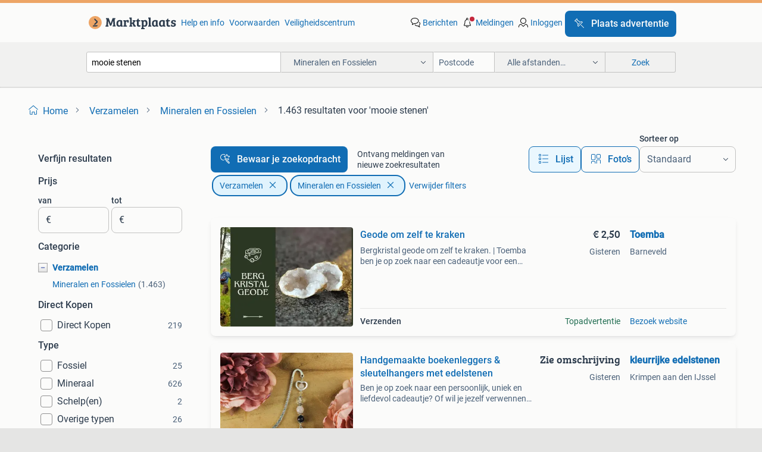

--- FILE ---
content_type: text/html; charset=utf-8
request_url: https://www.marktplaats.nl/l/verzamelen/mineralen-en-fossielen/q/mooie+stenen/
body_size: 73877
content:
<!DOCTYPE html><html lang="nl" data-theme="light"><head><meta charSet="utf-8" data-next-head=""/><meta name="viewport" content="width=device-width, initial-scale=1" data-next-head=""/><script async="" src="https://www.hzcdn.io/bff/static/vendor/ecg-js-ga-tracking/index.3e3977d7.js"></script><script async="" src="//www.google-analytics.com/analytics.js"></script><script async="" src="//p.marktplaats.net/identity/v2/mid.js"></script><title data-next-head="">≥ Mooie Stenen: Mineralen en Fossielen Te Koop | Marktplaats</title><meta name="description" content="Verken een diverse selectie van mooie stenen in de categorie verzamelen. Ontdek mineralen en fossielen beschikbaar voor verzamelaars en liefhebbers." data-next-head=""/><meta name="robots" content="index, follow" data-next-head=""/><link rel="canonical" href="https://www.marktplaats.nl/l/verzamelen/mineralen-en-fossielen/q/mooie+stenen/" data-next-head=""/><meta http-equiv="Content-Language" content="nl"/><link rel="shortcut icon" href="https://www.hzcdn.io/bff/static/vendor/hz-web-ui/mp/favicons/favicon.53911c94.ico"/><link rel="apple-touch-icon" sizes="57x57" href="https://www.hzcdn.io/bff/static/vendor/hz-web-ui/mp/favicons/apple-touch-icon-57x57.c048cb4e.png"/><link rel="apple-touch-icon" sizes="114x114" href="https://www.hzcdn.io/bff/static/vendor/hz-web-ui/mp/favicons/apple-touch-icon-114x114.ea366763.png"/><link rel="apple-touch-icon" sizes="72x72" href="https://www.hzcdn.io/bff/static/vendor/hz-web-ui/mp/favicons/apple-touch-icon-72x72.59be38cf.png"/><link rel="apple-touch-icon" sizes="144x144" href="https://www.hzcdn.io/bff/static/vendor/hz-web-ui/mp/favicons/apple-touch-icon-144x144.ffaf6f9c.png"/><link rel="apple-touch-icon" sizes="60x60" href="https://www.hzcdn.io/bff/static/vendor/hz-web-ui/mp/favicons/apple-touch-icon-60x60.162072b8.png"/><link rel="apple-touch-icon" sizes="120x120" href="https://www.hzcdn.io/bff/static/vendor/hz-web-ui/mp/favicons/apple-touch-icon-120x120.2dae936e.png"/><link rel="apple-touch-icon" sizes="76x76" href="https://www.hzcdn.io/bff/static/vendor/hz-web-ui/mp/favicons/apple-touch-icon-76x76.cb92b85b.png"/><link rel="apple-touch-icon" sizes="152x152" href="https://www.hzcdn.io/bff/static/vendor/hz-web-ui/mp/favicons/apple-touch-icon-152x152.5acb4c1d.png"/><link rel="apple-touch-icon" sizes="180x180" href="https://www.hzcdn.io/bff/static/vendor/hz-web-ui/mp/favicons/apple-touch-icon-180x180.675f318c.png"/><link rel="icon" type="image/png" sizes="192x192" href="https://www.hzcdn.io/bff/static/vendor/hz-web-ui/mp/favicons/favicon-192x192.d48b5e19.png"/><link rel="icon" type="image/png" sizes="160x160" href="https://www.hzcdn.io/bff/static/vendor/hz-web-ui/mp/favicons/favicon-160x160.585782bb.png"/><link rel="icon" type="image/png" sizes="96x96" href="https://www.hzcdn.io/bff/static/vendor/hz-web-ui/mp/favicons/favicon-96x96.6f26ecda.png"/><link rel="icon" type="image/png" sizes="16x16" href="https://www.hzcdn.io/bff/static/vendor/hz-web-ui/mp/favicons/favicon-16x16.c740ee66.png"/><link rel="icon" type="image/png" sizes="32x32" href="https://www.hzcdn.io/bff/static/vendor/hz-web-ui/mp/favicons/favicon-32x32.46bc961c.png"/><meta name="theme-color" content="#eda566"/><meta name="msapplication-TileColor" content="#eda566"/><meta name="msapplication-square150x150logo" content="https://www.hzcdn.io/bff/static/vendor/hz-web-ui/mp/favicons/mstile-150x150.fe394456.png"/><meta name="msapplication-square310x310logo" content="https://www.hzcdn.io/bff/static/vendor/hz-web-ui/mp/favicons/mstile-310x310.f868dd30.png"/><meta name="msapplication-square70x70logo" content="https://www.hzcdn.io/bff/static/vendor/hz-web-ui/mp/favicons/mstile-70x70.3110e2eb.png"/><meta name="msapplication-wide310x150logo" content="https://www.hzcdn.io/bff/static/vendor/hz-web-ui/mp/favicons/mstile-310x150.1ed97f84.png"/><meta name="msapplication-config" content="none"/><meta name="google-adsense-account" content="sites-7225412995316507"/><link rel="alternate" href="android-app://nl.marktplaats.android/marktplaats/search/execute?query=mooie+stenen&amp;categoryId=1387&amp;utm_source=google&amp;utm_medium=organic"/><link rel="preload" href="https://www.hzcdn.io/bff/static/_next/static/css/9e489c7708211639.css" as="style" crossorigin="anonymous"/><link rel="preload" href="https://www.hzcdn.io/bff/static/_next/static/css/0fef43449f52bba6.css" as="style" crossorigin="anonymous"/><script type="application/ld+json" data-next-head="">{"@context":"https:\u002F\u002Fschema.org","@type":"BreadcrumbList","itemListElement":[{"@type":"ListItem","position":1,"name":"Marktplaats","item":"https:\u002F\u002Fwww.marktplaats.nl\u002F"},{"@type":"ListItem","position":2,"name":"Verzamelen","item":"https:\u002F\u002Fwww.marktplaats.nl\u002Fl\u002Fverzamelen\u002F"},{"@type":"ListItem","position":3,"name":"Mineralen en Fossielen","item":"https:\u002F\u002Fwww.marktplaats.nl\u002Fl\u002Fverzamelen\u002Fmineralen-en-fossielen\u002F"},{"@type":"ListItem","position":4,"name":"mooie stenen","item":"https:\u002F\u002Fwww.marktplaats.nl\u002Fl\u002Fverzamelen\u002Fmineralen-en-fossielen\u002Fq\u002Fmooie+stenen\u002F"}]}</script><script type="application/ld+json" data-next-head="">{"@context":"https:\u002F\u002Fschema.org","@type":"Product","name":"mooie stenen","image":"https:\u002F\u002Fimages.marktplaats.com\u002Fapi\u002Fv1\u002Flisting-mp-p\u002Fimages\u002F6c\u002F6c58464e-c992-49e6-ac94-b9ed1ae032b2?rule=ecg_mp_eps$_82","brand":{"@type":"Thing","name":""},"offers":{"@type":"AggregateOffer","lowPrice":1,"highPrice":248,"priceCurrency":"EUR","availability":"http:\u002F\u002Fschema.org\u002FInStock"}}</script><script type="application/ld+json" data-next-head="">[{"@context":"https:\u002F\u002Fschema.org","@type":"ImageObject","creditText":"Marktplaats","name":"Roze Amethist Mineraal","description":"Een prachtig roze amethist mineraal. Perfect voor verzamelaars of als decoratie. De steen heeft een mooie kleur en structuur. Verzenden kan maar wel op u eigen risico.","contentUrl":"https:\u002F\u002Fimages.marktplaats.com\u002Fapi\u002Fv1\u002Flisting-mp-p\u002Fimages\u002F6c\u002F6c58464e-c992-49e6-ac94-b9ed1ae032b2?rule=ecg_mp_eps$_85.jpg","creator":{"@type":"Person","name":"Coeba"},"representativeOfPage":false},{"@context":"https:\u002F\u002Fschema.org","@type":"ImageObject","creditText":"Marktplaats","name":"9 Mooie Stenen te Koop","description":"Ik verkoop deze 9 super mooie stenen. Ze zijn in verschillende vormen en kleuren. Perfect voor verzamelaars of als decoratie.","contentUrl":"https:\u002F\u002Fimages.marktplaats.com\u002Fapi\u002Fv1\u002Flisting-mp-p\u002Fimages\u002F13\u002F13f9ad69-3a59-4384-92e7-aad37cfe7c7d?rule=ecg_mp_eps$_85.jpg","creator":{"@type":"Person","name":"Noah Scherpenzeel"},"representativeOfPage":false},{"@context":"https:\u002F\u002Fschema.org","@type":"ImageObject","creditText":"Marktplaats","name":"Geode om zelf te kraken","description":"Bergkristal geode om zelf te kraken. | Toemba ben je op zoek naar een cadeautje voor een avonturier of voor jezelf? Koop dan deze bergkristalgeode die nog niet gekraakt is. Een echte verrass...","contentUrl":"https:\u002F\u002Fmp.images.icas.io\u002Fapi\u002Fv1\u002Fa6519ad0\u002Fimages\u002Ffa\u002Ffaa39cc6-38f1-492a-b73f-09e5f7513a88?rule=eps_85.JPG","creator":{"@type":"Person","name":"Toemba"},"representativeOfPage":false},{"@context":"https:\u002F\u002Fschema.org","@type":"ImageObject","creditText":"Marktplaats","name":"Mosagaat ster ( sale)","description":"Zeer mooie mosagaat ster mosagaat laatste 8.2 X 8 cm normaal € 14.50 Nu voor € 12.50","contentUrl":"https:\u002F\u002Fimages.marktplaats.com\u002Fapi\u002Fv1\u002Flisting-mp-p\u002Fimages\u002F64\u002F64e37bb8-908c-482f-8884-c0d010423933?rule=ecg_mp_eps$_85.jpg","creator":{"@type":"Person","name":"T mineralen"},"representativeOfPage":false},{"@context":"https:\u002F\u002Fschema.org","@type":"ImageObject","creditText":"Marktplaats","name":"Agaat steen","description":"Een mooie agaat steen met unieke patronen. Perfect voor verzamelaars of als decoratie. De steen heeft een interessante structuur en kleuren. Bekijk de foto's voor details. Kijk eens bij mijn...","contentUrl":"https:\u002F\u002Fimages.marktplaats.com\u002Fapi\u002Fv1\u002Flisting-mp-p\u002Fimages\u002F30\u002F309af25a-d798-44ad-b08a-a0f512463d85?rule=ecg_mp_eps$_85.jpg","creator":{"@type":"Person","name":"DS"},"representativeOfPage":false},{"@context":"https:\u002F\u002Fschema.org","@type":"ImageObject","creditText":"Marktplaats","name":"Handgemaakte boekenleggers & sleutelhangers met edelstenen","description":"Ben je op zoek naar een persoonlijk, uniek en liefdevol cadeautje? Of wil je jezelf verwennen met iets moois dat je elke dag bij je draagt? Mijn boekenleggers en sleutelhangers worden op gev...","contentUrl":"https:\u002F\u002Fmp.images.icas.io\u002Fapi\u002Fv1\u002Fa6519ad0\u002Fimages\u002F2e\u002F2ecec2cb-95e1-4859-942c-fd9a0aca74f5?rule=eps_85.JPG","creator":{"@type":"Person","name":"kleurrijke edelstenen"},"representativeOfPage":false},{"@context":"https:\u002F\u002Fschema.org","@type":"ImageObject","creditText":"Marktplaats","name":"Mooie stenen te koop","description":"Ik verkoop deze 2 mooie stenen. Ze zijn in goede staat en een mooie toevoeging aan je collectie.","contentUrl":"https:\u002F\u002Fimages.marktplaats.com\u002Fapi\u002Fv1\u002Flisting-mp-p\u002Fimages\u002F6f\u002F6fcaa4e6-3638-4cda-92d5-fbcace8b478e?rule=ecg_mp_eps$_85.jpg","creator":{"@type":"Person","name":"Noah Scherpenzeel"},"representativeOfPage":false},{"@context":"https:\u002F\u002Fschema.org","@type":"ImageObject","creditText":"Marktplaats","name":"Mooie Geode Steen","description":"Prachtige geode steen met kristallen binnenkant. Een uniek stuk voor je collectie of als decoratie. De afmetingen zijn ongeveer 8x7x6 cm. Bekijk de foto's voor een goede indruk.","contentUrl":"https:\u002F\u002Fimages.marktplaats.com\u002Fapi\u002Fv1\u002Flisting-mp-p\u002Fimages\u002Fe7\u002Fe7915a85-4255-4f17-ab39-83f8373e483e?rule=ecg_mp_eps$_85.jpg","creator":{"@type":"Person","name":"wendy"},"representativeOfPage":false},{"@context":"https:\u002F\u002Fschema.org","@type":"ImageObject","creditText":"Marktplaats","name":"Edelsteen Ilmeniet ruw nr. 1","description":"Ilmeniet uit indonesië, lokaal ook wel batu pasir intan of “diamant zandsteen” genoemd, is een bijzonder natuurproduct dat de kracht van aarde en oceaan samenbrengt. Deze steen wordt gevormd...","contentUrl":"https:\u002F\u002Fmp.images.icas.io\u002Fapi\u002Fv1\u002Fa6519ad0\u002Fimages\u002Fad\u002Fad4db8d2-e1d9-4799-bee9-c38fbcbe13a9?rule=eps_85.JPG","creator":{"@type":"Person","name":"kleurrijke edelstenen"},"representativeOfPage":false},{"@context":"https:\u002F\u002Fschema.org","@type":"ImageObject","creditText":"Marktplaats","name":"Geopaliseerde ammoniet","description":"Mooie geopaliseerde ammoniet van 12.5 Cm","contentUrl":"https:\u002F\u002Fimages.marktplaats.com\u002Fapi\u002Fv1\u002Flisting-mp-p\u002Fimages\u002F0b\u002F0bd16322-1aa8-4375-a35c-77f23cd9525a?rule=ecg_mp_eps$_85.jpg","creator":{"@type":"Person","name":"E.G mineralen en fossiele"},"representativeOfPage":false},{"@context":"https:\u002F\u002Fschema.org","@type":"ImageObject","creditText":"Marktplaats","name":"Mooie Malachiet stenen","description":"Twee prachtige malachiet stenen met mooie patronen. Perfect voor verzamelaars of als decoratie. Malachiet staat bekend om zijn groene kleur en unieke banden. Prijs per steen.","contentUrl":"https:\u002F\u002Fimages.marktplaats.com\u002Fapi\u002Fv1\u002Flisting-mp-p\u002Fimages\u002Fb3\u002Fb315dfcc-ba39-4c9c-b88f-5dc753153c6a?rule=ecg_mp_eps$_85.jpg","creator":{"@type":"Person","name":"solejemi"},"representativeOfPage":false},{"@context":"https:\u002F\u002Fschema.org","@type":"ImageObject","creditText":"Marktplaats","name":"Agaat Plak XL op standaard (Interieurstuk) zie filmpje","description":"Agaat plak xl op standaard (interieurstuk) fantastisch mooie agaat plak xl op standaard met prachtige zichtbare lagen. Tip: een kaars achter deze plak branden is waanzinnig mooi en heeft iet...","contentUrl":"https:\u002F\u002Fmp.images.icas.io\u002Fapi\u002Fv1\u002Fa6519ad0\u002Fimages\u002F63\u002F63080086-777a-4bcd-bf68-06fe4d4e86a0?rule=eps_85.JPG","creator":{"@type":"Person","name":"Gems by Loes"},"representativeOfPage":false},{"@context":"https:\u002F\u002Fschema.org","@type":"ImageObject","creditText":"Marktplaats","name":"5 Mooie marmeren eieren","description":"5 mooie marmeren eieren.","contentUrl":"https:\u002F\u002Fimages.marktplaats.com\u002Fapi\u002Fv1\u002Flisting-mp-p\u002Fimages\u002F3e\u002F3ec6da4a-326b-403c-89db-f33f1ee4b53d?rule=ecg_mp_eps$_85.jpg","creator":{"@type":"Person","name":"Ellekes"},"representativeOfPage":false},{"@context":"https:\u002F\u002Fschema.org","@type":"ImageObject","creditText":"Marktplaats","name":"Enkele mooie mineraal clusters","description":"Een aantal leuke mineralen, zie foto,s perstuk bieden vanaf 10 euro display is inbegrepen","contentUrl":"https:\u002F\u002Fimages.marktplaats.com\u002Fapi\u002Fv1\u002Flisting-mp-p\u002Fimages\u002F08\u002F08a09b67-fa76-47dd-9840-cd5b9e72fd2a?rule=ecg_mp_eps$_85.jpg","creator":{"@type":"Person","name":"Sanjan"},"representativeOfPage":false},{"@context":"https:\u002F\u002Fschema.org","@type":"ImageObject","creditText":"Marktplaats","name":"Volledig natuurlijke lapis lazuli steen Meditatieklankschaal","description":"Volledig natuurlijke lapis lazuli steen meditatiekom uit badakhshan, afghanistan, met een gewicht van 783 g en afmetingen 200 × 65 × 200 mm. Natuurlijke helende steen zeer mooie en zware han...","contentUrl":"https:\u002F\u002Fmp.images.icas.io\u002Fapi\u002Fv1\u002Fa6519ad0\u002Fimages\u002F2a\u002F2a0f1394-2678-4798-9a22-7b2d2c580821?rule=eps_85.JPG","creator":{"@type":"Person","name":"Catawiki"},"representativeOfPage":false},{"@context":"https:\u002F\u002Fschema.org","@type":"ImageObject","creditText":"Marktplaats","name":"Amethist Edelsteentjes","description":"Een mooie serie gepolijste amethist edelsteentjes. Samen 72.2 Gram. Voor 25 euro.","contentUrl":"https:\u002F\u002Fimages.marktplaats.com\u002Fapi\u002Fv1\u002Flisting-mp-p\u002Fimages\u002Fc2\u002Fc2a58d2a-823e-4835-9d81-7c85c14e5883?rule=ecg_mp_eps$_85.jpg","creator":{"@type":"Person","name":"Inez Catharina"},"representativeOfPage":false},{"@context":"https:\u002F\u002Fschema.org","@type":"ImageObject","creditText":"Marktplaats","name":"5 Mooie marmeren eieren","description":"5 mooie marmeren eieren","contentUrl":"https:\u002F\u002Fimages.marktplaats.com\u002Fapi\u002Fv1\u002Flisting-mp-p\u002Fimages\u002F28\u002F28976ba5-9b45-4922-bd07-d56a9a0d010a?rule=ecg_mp_eps$_85.jpg","creator":{"@type":"Person","name":"Ellekes"},"representativeOfPage":false},{"@context":"https:\u002F\u002Fschema.org","@type":"ImageObject","creditText":"Marktplaats","name":"Oud-Egyptisch Steen Farao hoofdbeeld. 5,5 cm hoog. Late","description":"Farao-hoofdsculptuur in hardsteen uit oud-egyptische late periode (664–332 v.chr.), 5,5 Cm hoog (14 cm inclusief sokkel), in goede staat, provenance afkomstig uit privécollectie in frankrijk...","contentUrl":"https:\u002F\u002Fmp.images.icas.io\u002Fapi\u002Fv1\u002Fa6519ad0\u002Fimages\u002F86\u002F869c10b7-e752-4733-b375-10415ad1a63a?rule=eps_85.JPG","creator":{"@type":"Person","name":"Catawiki"},"representativeOfPage":false},{"@context":"https:\u002F\u002Fschema.org","@type":"ImageObject","creditText":"Marktplaats","name":"Edelstenen en mineralen","description":"Vele soorten en maten edelstenen en mineralen en fossielen en uv-reactieve stenen. Ware juweeltjes zitten er tussen wegens opruiming nu extra lage prijzen. Bij vele stenen 5 + 1 gratis. Hele...","contentUrl":"https:\u002F\u002Fimages.marktplaats.com\u002Fapi\u002Fv1\u002Flisting-mp-p\u002Fimages\u002F7f\u002F7f9e0480-2e3c-4432-a77d-f9efafd8d1f0?rule=ecg_mp_eps$_85.jpg","creator":{"@type":"Person","name":"Edelstenen paradijs"},"representativeOfPage":false},{"@context":"https:\u002F\u002Fschema.org","@type":"ImageObject","creditText":"Marktplaats","name":"collectie mineralen","description":"Mooie collectie van in totaal 18 stenen in 6 soorten: 4x lepidoliet, 3x dendriet opaal, 1x carneool, 3x zwarte obsidiaan, 3x tijgeroog en 4x zwarte toermalijn.","contentUrl":"https:\u002F\u002Fimages.marktplaats.com\u002Fapi\u002Fv1\u002Flisting-mp-p\u002Fimages\u002F0f\u002F0f5617f8-4625-4c71-aeee-aad7f90f7d4c?rule=ecg_mp_eps$_85.jpg","creator":{"@type":"Person","name":"Jan-Willem Souren"},"representativeOfPage":false},{"@context":"https:\u002F\u002Fschema.org","@type":"ImageObject","creditText":"Marktplaats","name":"Blue Sodalite steen Bol - Hoogte: 190 mm- 9820 g - (1)","description":"Natuurlijke blauwe sodalietstenen bol uit groenland, 19 cm hoog, ongeveer 9,82 kg, aangeduid als energy amplifier stone. Eén (1) stuk natuurlijk blauwe sodaliet kristallen bol voor helende e...","contentUrl":"https:\u002F\u002Fmp.images.icas.io\u002Fapi\u002Fv1\u002Fa6519ad0\u002Fimages\u002F8d\u002F8d95d029-273d-4d3b-aed2-ddf38d521d9f?rule=eps_85.JPG","creator":{"@type":"Person","name":"Catawiki"},"representativeOfPage":false},{"@context":"https:\u002F\u002Fschema.org","@type":"ImageObject","creditText":"Marktplaats","name":"Mooie labadoriet gepolijste stenen","description":"Mooie labadoriet mineraal gepolijst geeft een heel mooi effect in het licht. Deze set is € 15,- euro samen.","contentUrl":"https:\u002F\u002Fimages.marktplaats.com\u002Fapi\u002Fv1\u002Flisting-mp-p\u002Fimages\u002Fb4\u002Fb49188fa-7c9d-4812-b177-802266fbb46c?rule=ecg_mp_eps$_85.jpg","creator":{"@type":"Person","name":"Rina"},"representativeOfPage":false},{"@context":"https:\u002F\u002Fschema.org","@type":"ImageObject","creditText":"Marktplaats","name":"Polychroom Jaspis, gepolijst","description":"Deze polychroom jaspis is in een ei-vorm gepolijst. Deze polychroom jaspis heeft mooie, sprekende kleuren. De steen is afkomstig uit madagaskar, heeft een afmeting van 8x6x5 cm en een gewich...","contentUrl":"https:\u002F\u002Fimages.marktplaats.com\u002Fapi\u002Fv1\u002Flisting-mp-p\u002Fimages\u002F2b\u002F2b48e3ce-116f-4bd2-ad67-48005d7f0aed?rule=ecg_mp_eps$_85.jpg","creator":{"@type":"Person","name":"Gems&Shine"},"representativeOfPage":false},{"@context":"https:\u002F\u002Fschema.org","@type":"ImageObject","creditText":"Marktplaats","name":"6,05 ct Heliodor set, ruwe + gefacetteerde steen- 1.21 g","description":"Heliodor-set met een ruwe kristal en een gefacetteerde steen uit minas gerais, brazilië; hoofdmineraal heliodor, gewicht 1,21 g (6,05 ct). Mooi set van heliodor-kristallen. Een facetgeslepen...","contentUrl":"https:\u002F\u002Fmp.images.icas.io\u002Fapi\u002Fv1\u002Fa6519ad0\u002Fimages\u002F9c\u002F9c0bf2fa-7125-44fd-9f80-e27f231fa595?rule=eps_85.JPG","creator":{"@type":"Person","name":"Catawiki"},"representativeOfPage":false},{"@context":"https:\u002F\u002Fschema.org","@type":"ImageObject","creditText":"Marktplaats","name":"Mooie agaat stenen","description":"Twee gepolijste agaat stenen met unieke insluitsels. Perfect voor verzamelaars of als decoratie. De stenen hebben een mooie grijze kleur en een interessante vorm.","contentUrl":"https:\u002F\u002Fimages.marktplaats.com\u002Fapi\u002Fv1\u002Flisting-mp-p\u002Fimages\u002F00\u002F0031d989-cc26-437d-bcb7-247a9640c0f5?rule=ecg_mp_eps$_85.jpg","creator":{"@type":"Person","name":"Claudia"},"representativeOfPage":false},{"@context":"https:\u002F\u002Fschema.org","@type":"ImageObject","creditText":"Marktplaats","name":"Mooie mineralen set - Chakra stenen, agaat, seleniet","description":"Uitgebreide mineralen set met diverse formaten en soorten. Perfect voor verzamelaars of liefhebbers van edelstenen. De set bevat onder andere: een set met 7 chakra stenen, een geslepen punt ...","contentUrl":"https:\u002F\u002Fimages.marktplaats.com\u002Fapi\u002Fv1\u002Flisting-mp-p\u002Fimages\u002F5d\u002F5d503806-9e28-4201-befd-b636a81ac0d2?rule=ecg_mp_eps$_85.jpg","creator":{"@type":"Person","name":"MeSa"},"representativeOfPage":false},{"@context":"https:\u002F\u002Fschema.org","@type":"ImageObject","creditText":"Marktplaats","name":"Apatiet van mooie kwaliteit. Mooi helderblauw. Onbehandeld","description":"Apatiet meteoriet edelsteen uit madagascar, natuurlijk onbewerkte steen met een heldere blauwe kleur, 0,5 cm breed, 1,5 cm hoog, 17 cm diep, gewicht 37 g. Apatiet is een fascinerende steen, ...","contentUrl":"https:\u002F\u002Fmp.images.icas.io\u002Fapi\u002Fv1\u002Fa6519ad0\u002Fimages\u002F39\u002F39f69509-06f3-463a-ac5d-083c416dd706?rule=eps_85.JPG","creator":{"@type":"Person","name":"Catawiki"},"representativeOfPage":false},{"@context":"https:\u002F\u002Fschema.org","@type":"ImageObject","creditText":"Marktplaats","name":"Amethist cathedraal 7,9Kg","description":"Prachtige diep paarse amethist kathedraal geode van maar liefst 7,9kg! (Foto1 & 2) tevens vele andere soorten en maten edelstenen. Ware juweeltjes zitten er tussen wegens opruiming nu extra ...","contentUrl":"https:\u002F\u002Fimages.marktplaats.com\u002Fapi\u002Fv1\u002Flisting-mp-p\u002Fimages\u002F03\u002F036ab778-19ad-4e98-bf2e-52164d77ded0?rule=ecg_mp_eps$_85.jpg","creator":{"@type":"Person","name":"Andre"},"representativeOfPage":false},{"@context":"https:\u002F\u002Fschema.org","@type":"ImageObject","creditText":"Marktplaats","name":"Amethist steen","description":"Prachtige amethist steen. Perfect voor verzamelaars of als decoratie. De steen heeft een mooie paarse kleur en een unieke vorm. Amethist staat bekend om zijn kalmerende werking en spirituele...","contentUrl":"https:\u002F\u002Fimages.marktplaats.com\u002Fapi\u002Fv1\u002Flisting-mp-p\u002Fimages\u002F8f\u002F8f7ff688-8339-4ca0-bc3f-fa92ea943340?rule=ecg_mp_eps$_85.jpg","creator":{"@type":"Person","name":"Juweeltje1985"},"representativeOfPage":false},{"@context":"https:\u002F\u002Fschema.org","@type":"ImageObject","creditText":"Marktplaats","name":"0,95 ct Duifbloed Rubin Set, ruw + gefacetteerde steen- 0.19","description":"Meteoriet uit myanmar (burma), taubenblut rubin-set met een ruwe kristal en een gefacetteerde steen, hoofdmineraal 0,95 ct en gewicht 0,19 g. Mooi set robijnkristallen! Een facetgeslepen ste...","contentUrl":"https:\u002F\u002Fmp.images.icas.io\u002Fapi\u002Fv1\u002Fa6519ad0\u002Fimages\u002F7a\u002F7a3d9359-4cd1-4f90-a2dc-9c2d4816d0cf?rule=eps_85.JPG","creator":{"@type":"Person","name":"Catawiki"},"representativeOfPage":false}]</script><script type="application/ld+json" data-next-head="">{"@context":"https:\u002F\u002Fschema.org","@type":"WebPage","speakable":{"@type":"SpeakableSpecification","cssSelector":[".speakable-content-hidden .title",".speakable-content-hidden .description"]},"name":"≥ Mooie Stenen: Mineralen en Fossielen Te Koop | Marktplaats","description":"Via Marktplaats: Verken een diverse selectie van mooie stenen in de categorie verzamelen. Ontdek mineralen en fossielen beschikbaar voor verzamelaars en liefhebbers."}</script><link rel="stylesheet" href="https://www.hzcdn.io/bff/static/vendor/hz-design-tokens/mp/tokens/CssVars.16a3d88c.css"/><link rel="stylesheet" href="https://www.hzcdn.io/bff/static/vendor/hz-web-ui/mp/assets/Assets.bcc3aa46.css"/><link rel="stylesheet" href="https://www.hzcdn.io/bff/static/vendor/hz-web-ui/mp/Fonts.af97ee0f.css"/><link rel="stylesheet" href="https://www.hzcdn.io/bff/static/vendor/hz-web-ui/mp/icons/Icons.b1a42fc0.css"/><link rel="stylesheet" href="https://www.hzcdn.io/bff/static/vendor/hz-web-ui/mp/Index.399cc0e6.css"/><link rel="stylesheet" href="https://www.hzcdn.io/bff/static/vendor/hz-web-ui/mp/apps/Header/Index.e43d67f0.css"/><link rel="stylesheet" href="https://www.hzcdn.io/bff/static/vendor/hz-web-ui/mp/apps/LoginNudge/Index.452bb7be.css"/><script type="text/javascript">    (function (w, d, s, l, i) {
        w[l] = w[l] || [];
        w[l].push({'gtm.start': new Date().getTime(), event: 'gtm.js'});
        var f = d.getElementsByTagName(s)[0], j = d.createElement(s), dl = l != 'dataLayer' ? '&l=' + l : '';
        j.async = true;
        j.src = 'https://tagmanager.marktplaats.nl/gtm.js?id=' + i + dl;
        f.parentNode.insertBefore(j, f);
    })(window, document, 'script', 'dataLayer', 'GTM-TFG7LW');
</script><script type="text/javascript">
    const dataLayer = window.dataLayer || [];
    dataLayer.push({"s":{"pn":-1,"ps":-1,"tr":-1,"srt":{},"prc":{"mn":-1,"mx":-1}},"l":{"d":0,"pcid":""},"m":{},"p":{"t":"ResultsSearch","vt":"LR","v":7},"c":{"c":{"id":1387,"n":"Mineralen en Fossielen"},"l1":{"id":895,"n":"Verzamelen"},"l2":{"id":1387,"n":"Mineralen en Fossielen"},"sfc":{"id":895,"n":"verzamelen"}},"u":{"li":false,"tg":{"stg":"hzbit1544_b|bnl31758_b|bnl16400_b|bnl13923_b|mp2199_b|hzbit1440_b|aur7918_b|configurablelandingpage_b|bnl30290_b|aur7826_b|bnl34031_b|hzbit1543_b|bnl34342_b|bnl4892_b|hzbit1405_b|bnl23670_b|bnl23670v3_b|aur3186_b|bnl31759_b"}},"d":{"ua":"Mozilla/5.0 (Macintosh; Intel Mac OS X 10_15_7) AppleWebKit/537.36 (KHTML, like Gecko) Chrome/131.0.0.0 Safari/537.36; ClaudeBot/1.0; +claudebot@anthropic.com)"},"a":{},"o":{}}, {"consentToAllPurposes":false}, {"consentToAllPurposes":false})</script><script type="text/javascript">window.ecGaEventsOnLoad = [];
    window.ecGa = window.ecGa || function() { (ecGa.q = ecGa.q || []).push(arguments) };
    window.ecGaInitialId = 'UA-4684363-31'</script><script type="text/javascript">window.customGlobalConfig = {"pageViewMetricConfig":{"vurl":"SearchResultsPage","isPageViewCustomMetricEnabled":true,"gptBatchMetricsEndpointUrl":"/metrics/displays"},"adsenseMetricConfig":{"vurl":"SearchResultsPage","enableAdsenseMetrics":true,"gptBatchMetricsEndpointUrl":"/metrics/displays"}}</script><script type="text/javascript">
    const STORAGE_SCROLL_KEY = 'lrp_scroll_store';
    const TYPE_BACK_FORWARD = 2;

    window.addEventListener('pageshow', (event) => {
      const isNavigatedBack =
        window?.performance?.getEntriesByType('navigation')?.[0]?.type === 'back_forward' ||
        window?.performance?.navigation?.type === TYPE_BACK_FORWARD;
      const isScrolledToTop = window.scrollY === 0;
      const isScrolledBelowSmartBanner = window.scrollY === 1;
      const scrollRestorationEvent = {
        eventAction: 'exposedScrollRestoration',
      };
      const storageItem = sessionStorage.getItem(STORAGE_SCROLL_KEY);
      let parsedStorageItem = {};
      if (storageItem) {
        try {
          parsedStorageItem = JSON.parse(storageItem);
        } catch (e) {
          sessionStorage.removeItem(STORAGE_SCROLL_KEY);
        }
      }
      const { href, pos, height } = parsedStorageItem;
      const samePage = href === window.location.href;
      const acceptableDiff = window.innerHeight / 2;
      const diffScrollPositions = Math.abs(pos - window.scrollY);

      if (isNavigatedBack && samePage && pos > 10 && (isScrolledToTop || isScrolledBelowSmartBanner || diffScrollPositions > acceptableDiff)) {
        if (history.scrollRestoration) {
          history.scrollRestoration = 'manual';
        }
        setTimeout(() => {
          const layoutElements = document.querySelectorAll('.hz-Page-body, .hz-Page-container--fullHeight');
          layoutElements.forEach((el) => {
            el.style.minHeight = height + 'px';
          });
          window.scrollTo(0, pos);
        }, 0);
      }
    });
  </script><link rel="stylesheet" href="https://www.hzcdn.io/bff/static/_next/static/css/9e489c7708211639.css" crossorigin="anonymous" data-n-g=""/><link rel="stylesheet" href="https://www.hzcdn.io/bff/static/_next/static/css/0fef43449f52bba6.css" crossorigin="anonymous" data-n-p=""/><noscript data-n-css=""></noscript><script defer="" crossorigin="anonymous" noModule="" src="https://www.hzcdn.io/bff/static/_next/static/chunks/polyfills-42372ed130431b0a.js"></script><script src="https://www.hzcdn.io/bff/static/_next/static/chunks/webpack-4703a58f85d3c682.js" defer="" crossorigin="anonymous"></script><script src="https://www.hzcdn.io/bff/static/_next/static/chunks/framework-117214d4b4dec970.js" defer="" crossorigin="anonymous"></script><script src="https://www.hzcdn.io/bff/static/_next/static/chunks/main-6c2b5bfdfee7465e.js" defer="" crossorigin="anonymous"></script><script src="https://www.hzcdn.io/bff/static/_next/static/chunks/pages/_app-7cf64b46993fc2e3.js" defer="" crossorigin="anonymous"></script><script src="https://www.hzcdn.io/bff/static/_next/static/chunks/614-4963f56e65520160.js" defer="" crossorigin="anonymous"></script><script src="https://www.hzcdn.io/bff/static/_next/static/chunks/580-72eb125308b262a8.js" defer="" crossorigin="anonymous"></script><script src="https://www.hzcdn.io/bff/static/_next/static/chunks/762-706ee0c75825ff92.js" defer="" crossorigin="anonymous"></script><script src="https://www.hzcdn.io/bff/static/_next/static/chunks/162-6d6564e90015ed12.js" defer="" crossorigin="anonymous"></script><script src="https://www.hzcdn.io/bff/static/_next/static/chunks/191-ca6f830a3869e778.js" defer="" crossorigin="anonymous"></script><script src="https://www.hzcdn.io/bff/static/_next/static/chunks/702-1d45a349b028a4f0.js" defer="" crossorigin="anonymous"></script><script src="https://www.hzcdn.io/bff/static/_next/static/chunks/193-8480737841edc87f.js" defer="" crossorigin="anonymous"></script><script src="https://www.hzcdn.io/bff/static/_next/static/chunks/pages/lrp.mp.nlnl-f4e36603636c7039.js" defer="" crossorigin="anonymous"></script><script src="https://www.hzcdn.io/bff/static/_next/static/wot_KauqHd_yhUU2OSlB_/_buildManifest.js" defer="" crossorigin="anonymous"></script><script src="https://www.hzcdn.io/bff/static/_next/static/wot_KauqHd_yhUU2OSlB_/_ssgManifest.js" defer="" crossorigin="anonymous"></script></head><body><div class="hz-Page-body hz-Page-body--lrp hz-Page"><link rel="preload" as="image" href="//www.hzcdn.io/bff/static/vendor/hz-web-ui/mp/assets/tenant--nlnl.fdb6d8c5.svg"/><link rel="preload" as="image" href="//www.hzcdn.io/bff/static/vendor/hz-web-ui/mp/assets/tenant-coin--nlnl.e0064ede.svg"/><link rel="preload" as="image" href="/bff/static/_next/assets/collapsible-menu-open-icon.08973cd1.png"/><link rel="preload" as="image" href="https://mp.images.icas.io/api/v1/a6519ad0/images/fa/faa39cc6-38f1-492a-b73f-09e5f7513a88?rule=eps_82" fetchPriority="high"/><script async="" src="https://consent.marktplaats.nl/unified/wrapperMessagingWithoutDetection.js"></script><div id="__next"><script>function _typeof(t){return(_typeof="function"==typeof Symbol&&"symbol"==typeof Symbol.iterator?function(t){return typeof t}:function(t){return t&&"function"==typeof Symbol&&t.constructor===Symbol&&t!==Symbol.prototype?"symbol":typeof t})(t)}!function(){for(var t,e,o=[],n=window,r=n;r;){try{if(r.frames.__tcfapiLocator){t=r;break}}catch(t){}if(r===n.top)break;r=n.parent}t||(function t(){var e=n.document,o=!!n.frames.__tcfapiLocator;if(!o)if(e.body){var r=e.createElement("iframe");r.style.cssText="display:none",r.name="__tcfapiLocator",e.body.appendChild(r)}else setTimeout(t,5);return!o}(),n.__tcfapi=function(){for(var t=arguments.length,n=new Array(t),r=0;r<t;r++)n[r]=arguments[r];if(!n.length)return o;"setGdprApplies"===n[0]?n.length>3&&2===parseInt(n[1],10)&&"boolean"==typeof n[3]&&(e=n[3],"function"==typeof n[2]&&n[2]("set",!0)):"ping"===n[0]?"function"==typeof n[2]&&n[2]({gdprApplies:e,cmpLoaded:!1,cmpStatus:"stub"}):o.push(n)},n.addEventListener("message",(function(t){var e="string"==typeof t.data,o={};if(e)try{o=JSON.parse(t.data)}catch(t){}else o=t.data;var n="object"===_typeof(o)?o.__tcfapiCall:null;n&&window.__tcfapi(n.command,n.version,(function(o,r){var a={__tcfapiReturn:{returnValue:o,success:r,callId:n.callId}};t&&t.source&&t.source.postMessage&&t.source.postMessage(e?JSON.stringify(a):a,"*")}),n.parameter)}),!1))}();</script><script>
  window._sp_ss_config = {
    accountId: 1825,
    baseEndpoint: 'https://consent.marktplaats.nl',
    privacyManagerModalId: 1177336,
  };
</script><script src="https://www.hzcdn.io/bff/static/vendor/sourcepoint-lib/index.620fc35c.js"></script><header class=" u-stickyHeader" style="height:100%"><div class="hz-Header"><div class="hz-Header-ribbonTop"></div><div class="hz-Header-navBar hz-Header-bigger-touchAreas"><div class="hz-Header-maxWidth"><a class="hz-Link hz-Link--standalone hz-Header-logo" data-role="homepage" aria-label="Homepage" tabindex="0" href="/" role="link"><img src="//www.hzcdn.io/bff/static/vendor/hz-web-ui/mp/assets/tenant--nlnl.fdb6d8c5.svg" class="hz-Header-logo-desktop" alt="Marktplaats Start"/><img src="//www.hzcdn.io/bff/static/vendor/hz-web-ui/mp/assets/tenant-coin--nlnl.e0064ede.svg" class="hz-Header-logo-mobile" alt="Marktplaats Start"/></a><a class="hz-Button hz-Button--primary hz-Header-skipToMain" href="#main-container" data-role="skip-to-main">Ga naar advertenties</a><ul class="hz-Header-links"><li><a class="hz-Link hz-Link--isolated" tabindex="0" href="https://help.marktplaats.nl/s/" role="link">Help en info</a></li><li><a class="hz-Link hz-Link--isolated" tabindex="0" href="https://www.marktplaats.nl/i/help/over-marktplaats/voorwaarden-en-privacybeleid/algemene-gebruiksvoorwaarden.dot.html" role="link">Voorwaarden</a></li><li><a class="hz-Link hz-Link--isolated" tabindex="0" href="https://www.marktplaats.nl/m/veiligheidscentrum/" role="link">Veiligheidscentrum</a></li></ul><ul class="hz-Header-menu" data-role="nav-dropdown-menu"><li class="hz-hide-custom--messages"><a class="hz-Link hz-Link--isolated" data-sem="messagingDisplayAction" data-role="messaging" title="Berichten" tabindex="0" href="/messages" role="link"><div class="hz-Button-badge"><i class="hz-Icon hz-Icon--backgroundDefaultInverse hz-SvgIcon hz-SvgIconMessages" aria-hidden="true" data-sem="Icon"></i><span class="hz-hide-lte-md">Berichten</span></div></a></li><li><a class="hz-Link hz-Link--isolated" data-role="notifications" title="Meldingen" tabindex="0" href="/notifications" role="button"><div class="hz-Button-badge"><i class="hz-Icon hz-Icon--backgroundDefaultInverse hz-SvgIcon hz-SvgIconNotification" aria-hidden="true" data-sem="Icon"></i><i class="hz-Header-badge hz-Header-badge--signalAction"></i><span class="hz-hide-lte-md">Meldingen</span></div></a></li><li class="hz-hide-gte-lg"><button class="hz-Link hz-Link--isolated" data-role="hamburgerOpen" tabindex="0" type="button" role="link"><i class="hz-Icon hz-Icon--backgroundDefaultInverse hz-SvgIcon hz-SvgIconProfile" aria-hidden="true" data-sem="Icon"></i></button></li><li class="hz-hide-lte-md"><a class="hz-Link hz-Link--isolated" data-role="login" tabindex="0" href="/identity/v2/login?target=" role="link"><i class="hz-Icon hz-Icon--backgroundDefaultInverse hz-SvgIcon hz-SvgIconProfile" aria-hidden="true" data-sem="Icon"></i><span>Inloggen</span></a></li><li><a class="hz-Button hz-Button--primary hz-Button--callToAction" href="https://link.marktplaats.nl/link/placead/start" data-role="placeAd" tabindex="0" aria-label="Plaats advertentie"><span class="hz-Button-Icon hz-Button-Icon--start"><i class="hz-Icon hz-SvgIcon hz-SvgIconPinCallToActionForeground" aria-hidden="true" data-sem="Icon"></i></span><span class="hz-hide-lte-md">Plaats advertentie</span></a></li></ul></div></div><div class="hz-Header-searchBar"><div class="hz-Header-maxWidth "><form class="hz-SearchForm" data-role="searchForm" method="get"><div class="hz-SearchFieldset-standard"><div class="hz-SearchForm-query" data-role="searchForm-query"><div class="hz-Nav-dropdown hz-Nav-dropdown--full-width hz-Nav-dropdown--closed"><input class="hz-Nav-dropdown-toggle hz-Header-Autocomplete-input" spellCheck="false" data-role="searchForm-autocomplete" aria-label="Dropdown zoekbalk" autoComplete="off" tabindex="0" role="combobox" aria-expanded="false" aria-owns="dropdown-list" aria-describedby="autocomplete-instructions" name="query" value="mooie stenen"/><div id="autocomplete-instructions" style="display:none">Typ om suggesties te zien. Gebruik de pijltjestoetsen om door de suggesties te navigeren en druk op Enter om een optie te selecteren.</div><div aria-live="polite" style="position:absolute;height:0;width:0;overflow:hidden"></div></div></div></div><div class="hz-SearchFieldset-advanced"><div class="hz-SearchForm-category"><div class="hz-CustomDropdown" data-role="searchForm-category-menu"><div class="hz-Custom-dropdown-container  is-dirty"><div class="hz-Input hz-dropdown-trigger" id="categoryId" role="button" aria-haspopup="listbox" aria-label="Mineralen en Fossielen selected, Kies categorie:, collapsed" aria-required="false" tabindex="0" data-testid="dropdown-trigger" data-value="1387"><span class="hz-dropdown-value">Mineralen en Fossielen</span><i class="hz-Icon hz-SvgIcon hz-SvgIconArrowDown" aria-hidden="true" data-sem="Icon"></i></div></div></div><input type="hidden" name="categoryId" value="1387"/></div><div id="formPostcode" class="hz-SearchForm-postcode"><div class="hz-TextField"><div class="hz-TextField-formControl"><input class="hz-TextField-input" autoComplete="off" placeholder="Postcode" aria-label="Postcode" id="TextField-" type="text" aria-describedby="TextField--Footer-helper-text" aria-invalid="false" name="postcode" value=""/></div><div class="hz-TextField-footer"><div></div><div id="live-announcement" role="alert" aria-live="polite" aria-atomic="true" style="position:absolute;height:0;width:0;overflow:hidden;display:none"></div></div></div></div><div class="hz-SearchForm-distance"><div class="hz-CustomDropdown" data-role="searchForm-distance-menu"><div class="hz-Custom-dropdown-container  is-dirty"><div class="hz-Input hz-dropdown-trigger" id="distance" role="button" aria-haspopup="listbox" aria-label="Alle afstanden… selected, Kies afstand:, collapsed" aria-required="false" tabindex="0" data-testid="dropdown-trigger" data-value="0"><span class="hz-dropdown-value">Alle afstanden…</span><i class="hz-Icon hz-SvgIcon hz-SvgIconArrowDown" aria-hidden="true" data-sem="Icon"></i></div></div></div><input type="hidden" name="distance" value="0"/></div></div><button class="hz-Button hz-Button--secondary hz-SearchForm-search" type="submit" data-role="searchForm-button" tabindex="0"><i class="hz-Icon hz-hide-gte-md hz-SvgIcon hz-SvgIconSearch" aria-hidden="true" data-sem="Icon"></i><span class="hz-show-md">Zoek</span></button><div class="hz-SearchForm-options"></div></form></div></div><div class="hz-Header-ribbonBottom"></div></div></header><!--$--><!--/$--><main class="hz-Page-container hz-Page-container--"><div class="hz-Page-content" id="content"><div class="speakable-content-hidden" hidden=""><p class="title">≥ Mooie Stenen: Mineralen en Fossielen Te Koop | Marktplaats</p><p class="description">Verken een diverse selectie van mooie stenen in de categorie verzamelen. Ontdek mineralen en fossielen beschikbaar voor verzamelaars en liefhebbers.</p></div><div class="hz-Banner hz-Banner--fluid"><div id="banner-top-dt" class="loading mobileOnly "></div></div><div class="hz-Page-element hz-Page-element hz-Page-element--full-width hz-Page-element--breadCrumbAndSaveSearch"><nav class="hz-Breadcrumbs" aria-label="Kruimelpad"><ol class="hz-BreadcrumbsList"><li class="hz-Breadcrumb" data-testid="breadcrumb-link"><a class="hz-Link hz-Link--isolated" href="/" role="link"><i class="hz-Icon hz-Icon--textLinkDefault left-icon hz-SvgIcon hz-SvgIconHome" aria-hidden="true" data-sem="Icon"></i><span class="hz-BreadcrumbLabel">Home</span><i class="hz-Icon hz-Icon--textSecondary right-icon hz-SvgIcon hz-SvgIconArrowRight" aria-hidden="true" data-sem="Icon"></i></a></li><li class="hz-Breadcrumb" data-testid="breadcrumb-link"><a class="hz-Link hz-Link--isolated" href="/l/verzamelen/" role="link"><span class="hz-BreadcrumbLabel">Verzamelen</span><i class="hz-Icon hz-Icon--textSecondary right-icon hz-SvgIcon hz-SvgIconArrowRight" aria-hidden="true" data-sem="Icon"></i></a></li><li class="hz-Breadcrumb" data-testid="breadcrumb-link"><a class="hz-Link hz-Link--isolated" href="/l/verzamelen/mineralen-en-fossielen/" role="link"><span class="hz-BreadcrumbLabel">Mineralen en Fossielen</span><i class="hz-Icon hz-Icon--textSecondary right-icon hz-SvgIcon hz-SvgIconArrowRight" aria-hidden="true" data-sem="Icon"></i></a></li><li class="hz-Breadcrumb" aria-current="page" data-testid="breadcrumb-last-item"><span class="hz-CurrentPage" role="text" aria-label="[object Object], current page."><span>1.463 resultaten</span> <span>voor 'mooie stenen'</span></span></li></ol></nav></div><div class="hz-Page-element hz-Page-element--aside"><div class="hz-Filters"><div class="hz-RowHeader"><span class="hz-HeaderTitle"><span class="hz-Text hz-Text--bodyLargeStrong u-colorTextPrimary">Verfijn resultaten</span></span></div><div class="hz-Filter"><div class="hz-RowHeader range-PriceCents"><span class="hz-HeaderTitle"><span class="hz-Text hz-Text--bodyLargeStrong u-colorTextPrimary">Prijs</span></span></div><div role="group" aria-labelledby="range-PriceCents" class="hz-Filter-fields"><div class="hz-TextField hz-TextField--prefixed"><label class="hz-Text hz-Text--bodyRegularStrong u-colorTextPrimary input-label" for="PrefixedTextField-van">van</label><div class="hz-TextField-formControl"><span class="hz-TextField-prefix">€</span><input class="hz-TextField-input" id="PrefixedTextField-van" type="text" aria-describedby="PrefixedTextField-van-Footer-helper-text" aria-invalid="false" name="from" value=""/></div><div class="hz-TextField-footer"><div></div><div id="live-announcement" role="alert" aria-live="polite" aria-atomic="true" style="position:absolute;height:0;width:0;overflow:hidden;display:none"></div></div></div><div class="hz-TextField hz-TextField--prefixed"><label class="hz-Text hz-Text--bodyRegularStrong u-colorTextPrimary input-label" for="PrefixedTextField-tot">tot</label><div class="hz-TextField-formControl"><span class="hz-TextField-prefix">€</span><input class="hz-TextField-input" id="PrefixedTextField-tot" type="text" aria-describedby="PrefixedTextField-tot-Footer-helper-text" aria-invalid="false" name="to" value=""/></div><div class="hz-TextField-footer"><div></div><div id="live-announcement" role="alert" aria-live="polite" aria-atomic="true" style="position:absolute;height:0;width:0;overflow:hidden;display:none"></div></div></div></div></div><div class="hz-Filter"><div class="hz-RowHeader"><span class="hz-HeaderTitle"><span class="hz-Text hz-Text--bodyLargeStrong u-colorTextPrimary">Categorie</span></span></div><ul class="hz-Tree-list"><div id="895" class="hz-Tree-list-item"><li class="hz-Level-one hz-Level-one--open  "><button aria-expanded="true" aria-label="Verzamelen" class="hz-State-button"><img src="/bff/static/_next/assets/collapsible-menu-open-icon.08973cd1.png" alt="expand" class="hz-State-icon"/></button><a class="hz-Link hz-Link--isolated category-name" tabindex="0" role="link">Verzamelen</a></li><li class="hz-Level-two "><a class="hz-Link hz-Link--isolated category-name" tabindex="0" role="link">Mineralen en Fossielen<span class="hz-Filter-counter">(<!-- -->1.463<!-- -->)</span></a></li></div></ul></div><div class="hz-Filter"><div class="hz-Filter-headingSection"><div class="hz-RowHeader"><span class="hz-HeaderTitle"><span class="hz-Text hz-Text--bodyLargeStrong u-colorTextPrimary">Direct Kopen</span></span></div></div><div class="hz-Filter-attribute"><label for="buyitnow-Direct Kopen"><a class="hz-Link hz-Link--isolated hz-Filter-attribute-text" tabindex="-1" role="link"><label class="hz-SelectionInput hz-SelectionInput--Checkbox" for="buyitnow-Direct Kopen"><div class="hz-SelectionInput-InputContainer"><input class="hz-SelectionInput-Input" type="Checkbox" id="buyitnow-Direct Kopen" name="buyitnow-Direct Kopen" value="Direct Kopen"/></div><div class="hz-SelectionInput-Container"><div class="hz-SelectionInput-Body"><div class="hz-SelectionInput-Label"><span class="hz-SelectionInput-LabelText"><span class="hz-Text hz-Text--bodyLarge u-colorTextPrimary">Direct Kopen</span></span><span class="hz-SelectionInput-Counter"><span class="hz-Text hz-Text--bodyRegular u-colorTextSecondary">219</span></span></div></div></div></label></a></label></div></div><div class="hz-Filter"><div class="hz-Filter-headingSection"><div class="hz-RowHeader"><span class="hz-HeaderTitle"><span class="hz-Text hz-Text--bodyLargeStrong u-colorTextPrimary">Type</span></span></div></div><div class="hz-Filter-attribute"><label for="type-Fossiel"><a class="hz-Link hz-Link--isolated hz-Filter-attribute-text" tabindex="-1" role="link"><label class="hz-SelectionInput hz-SelectionInput--Checkbox" for="type-Fossiel"><div class="hz-SelectionInput-InputContainer"><input class="hz-SelectionInput-Input" type="Checkbox" id="type-Fossiel" name="type-Fossiel" value="Fossiel"/></div><div class="hz-SelectionInput-Container"><div class="hz-SelectionInput-Body"><div class="hz-SelectionInput-Label"><span class="hz-SelectionInput-LabelText"><span class="hz-Text hz-Text--bodyLarge u-colorTextPrimary">Fossiel</span></span><span class="hz-SelectionInput-Counter"><span class="hz-Text hz-Text--bodyRegular u-colorTextSecondary">25</span></span></div></div></div></label></a></label></div><div class="hz-Filter-attribute"><label for="type-Mineraal"><a class="hz-Link hz-Link--isolated hz-Filter-attribute-text" tabindex="-1" role="link"><label class="hz-SelectionInput hz-SelectionInput--Checkbox" for="type-Mineraal"><div class="hz-SelectionInput-InputContainer"><input class="hz-SelectionInput-Input" type="Checkbox" id="type-Mineraal" name="type-Mineraal" value="Mineraal"/></div><div class="hz-SelectionInput-Container"><div class="hz-SelectionInput-Body"><div class="hz-SelectionInput-Label"><span class="hz-SelectionInput-LabelText"><span class="hz-Text hz-Text--bodyLarge u-colorTextPrimary">Mineraal</span></span><span class="hz-SelectionInput-Counter"><span class="hz-Text hz-Text--bodyRegular u-colorTextSecondary">626</span></span></div></div></div></label></a></label></div><div class="hz-Filter-attribute"><label for="type-Schelp(en)"><a class="hz-Link hz-Link--isolated hz-Filter-attribute-text" tabindex="-1" role="link"><label class="hz-SelectionInput hz-SelectionInput--Checkbox" for="type-Schelp(en)"><div class="hz-SelectionInput-InputContainer"><input class="hz-SelectionInput-Input" type="Checkbox" id="type-Schelp(en)" name="type-Schelp(en)" value="Schelp(en)"/></div><div class="hz-SelectionInput-Container"><div class="hz-SelectionInput-Body"><div class="hz-SelectionInput-Label"><span class="hz-SelectionInput-LabelText"><span class="hz-Text hz-Text--bodyLarge u-colorTextPrimary">Schelp(en)</span></span><span class="hz-SelectionInput-Counter"><span class="hz-Text hz-Text--bodyRegular u-colorTextSecondary">2</span></span></div></div></div></label></a></label></div><div class="hz-Filter-attribute"><label for="type-Overige typen"><a class="hz-Link hz-Link--isolated hz-Filter-attribute-text" tabindex="-1" role="link"><label class="hz-SelectionInput hz-SelectionInput--Checkbox" for="type-Overige typen"><div class="hz-SelectionInput-InputContainer"><input class="hz-SelectionInput-Input" type="Checkbox" id="type-Overige typen" name="type-Overige typen" value="Overige typen"/></div><div class="hz-SelectionInput-Container"><div class="hz-SelectionInput-Body"><div class="hz-SelectionInput-Label"><span class="hz-SelectionInput-LabelText"><span class="hz-Text hz-Text--bodyLarge u-colorTextPrimary">Overige typen</span></span><span class="hz-SelectionInput-Counter"><span class="hz-Text hz-Text--bodyRegular u-colorTextSecondary">26</span></span></div></div></div></label></a></label></div></div><div class="hz-Filter"><div class="hz-Filter-headingSection"><div class="hz-RowHeader"><span class="hz-HeaderTitle"><span class="hz-Text hz-Text--bodyLargeStrong u-colorTextPrimary">Moet nu weg</span></span></div></div><div class="hz-Filter-attribute hz-Filter-attribute--no-results"><label for="urgency-Moet nu weg"><label class="hz-SelectionInput hz-SelectionInput--Checkbox" for="urgency-Moet nu weg"><div class="hz-SelectionInput-InputContainer"><input class="hz-SelectionInput-Input" type="Checkbox" id="urgency-Moet nu weg" disabled="" name="urgency-Moet nu weg" value="Moet nu weg"/></div><div class="hz-SelectionInput-Container"><div class="hz-SelectionInput-Body"><div class="hz-SelectionInput-Label"><span class="hz-SelectionInput-LabelText"><span class="hz-Text hz-Text--bodyLarge u-colorTextPrimary">Moet nu weg</span></span><span class="hz-SelectionInput-Counter"><span class="hz-Text hz-Text--bodyRegular u-colorTextSecondary">0</span></span></div></div></div></label></label></div></div><div class="hz-Filter"><div class="hz-Filter-headingSection"><div class="hz-RowHeader"><span class="hz-HeaderTitle"><span class="hz-Text hz-Text--bodyLargeStrong u-colorTextPrimary">Levering</span></span></div></div><div class="hz-Filter-attribute"><label for="delivery-Ophalen"><a class="hz-Link hz-Link--isolated hz-Filter-attribute-text" tabindex="-1" role="link"><label class="hz-SelectionInput hz-SelectionInput--Checkbox" for="delivery-Ophalen"><div class="hz-SelectionInput-InputContainer"><input class="hz-SelectionInput-Input" type="Checkbox" id="delivery-Ophalen" name="delivery-Ophalen" value="Ophalen"/></div><div class="hz-SelectionInput-Container"><div class="hz-SelectionInput-Body"><div class="hz-SelectionInput-Label"><span class="hz-SelectionInput-LabelText"><span class="hz-Text hz-Text--bodyLarge u-colorTextPrimary">Ophalen</span></span><span class="hz-SelectionInput-Counter"><span class="hz-Text hz-Text--bodyRegular u-colorTextSecondary">1.061</span></span></div></div></div></label></a></label></div><div class="hz-Filter-attribute"><label for="delivery-Verzenden"><a class="hz-Link hz-Link--isolated hz-Filter-attribute-text" tabindex="-1" role="link"><label class="hz-SelectionInput hz-SelectionInput--Checkbox" for="delivery-Verzenden"><div class="hz-SelectionInput-InputContainer"><input class="hz-SelectionInput-Input" type="Checkbox" id="delivery-Verzenden" name="delivery-Verzenden" value="Verzenden"/></div><div class="hz-SelectionInput-Container"><div class="hz-SelectionInput-Body"><div class="hz-SelectionInput-Label"><span class="hz-SelectionInput-LabelText"><span class="hz-Text hz-Text--bodyLarge u-colorTextPrimary">Verzenden</span></span><span class="hz-SelectionInput-Counter"><span class="hz-Text hz-Text--bodyRegular u-colorTextSecondary">1.016</span></span></div></div></div></label></a></label></div></div><div class="hz-Filter"><div class="hz-RowHeader radioGroup-offeredSince"><span class="hz-HeaderTitle"><span class="hz-Text hz-Text--bodyLargeStrong u-colorTextPrimary">Aangeboden sinds</span></span></div><div role="radiogroup" aria-labelledby="radioGroup-offeredSince" class="hz-Filter-radioSection"><div class="hz-Filter-attribute"><label for="offeredSince-Vandaag"><a class="hz-Link hz-Link--isolated hz-Filter-attribute-text" tabindex="-1" role="link"><label class="hz-SelectionInput hz-SelectionInput--Radio" for="offeredSince-Vandaag"><div class="hz-SelectionInput-InputContainer"><input class="hz-SelectionInput-Input" type="Radio" id="offeredSince-Vandaag" name="offeredSince" value="Vandaag"/></div><div class="hz-SelectionInput-Container"><div class="hz-SelectionInput-Body"><div class="hz-SelectionInput-Label"><span class="hz-SelectionInput-LabelText"><span class="hz-Text hz-Text--bodyLarge u-colorTextPrimary">Vandaag</span></span><span class="hz-SelectionInput-Counter"><span class="hz-Text hz-Text--bodyRegular u-colorTextSecondary">1</span></span></div></div></div></label></a></label></div><div class="hz-Filter-attribute"><label for="offeredSince-Gisteren"><a class="hz-Link hz-Link--isolated hz-Filter-attribute-text" tabindex="-1" role="link"><label class="hz-SelectionInput hz-SelectionInput--Radio" for="offeredSince-Gisteren"><div class="hz-SelectionInput-InputContainer"><input class="hz-SelectionInput-Input" type="Radio" id="offeredSince-Gisteren" name="offeredSince" value="Gisteren"/></div><div class="hz-SelectionInput-Container"><div class="hz-SelectionInput-Body"><div class="hz-SelectionInput-Label"><span class="hz-SelectionInput-LabelText"><span class="hz-Text hz-Text--bodyLarge u-colorTextPrimary">Gisteren</span></span><span class="hz-SelectionInput-Counter"><span class="hz-Text hz-Text--bodyRegular u-colorTextSecondary">8</span></span></div></div></div></label></a></label></div><div class="hz-Filter-attribute"><label for="offeredSince-Een week"><a class="hz-Link hz-Link--isolated hz-Filter-attribute-text" tabindex="-1" role="link"><label class="hz-SelectionInput hz-SelectionInput--Radio" for="offeredSince-Een week"><div class="hz-SelectionInput-InputContainer"><input class="hz-SelectionInput-Input" type="Radio" id="offeredSince-Een week" name="offeredSince" value="Een week"/></div><div class="hz-SelectionInput-Container"><div class="hz-SelectionInput-Body"><div class="hz-SelectionInput-Label"><span class="hz-SelectionInput-LabelText"><span class="hz-Text hz-Text--bodyLarge u-colorTextPrimary">Een week</span></span><span class="hz-SelectionInput-Counter"><span class="hz-Text hz-Text--bodyRegular u-colorTextSecondary">133</span></span></div></div></div></label></a></label></div><div class="hz-Filter-attribute"><label for="offeredSince-Altijd"><a class="hz-Link hz-Link--isolated hz-Filter-attribute-text" tabindex="-1" role="link"><label class="hz-SelectionInput hz-SelectionInput--Radio" for="offeredSince-Altijd"><div class="hz-SelectionInput-InputContainer"><input class="hz-SelectionInput-Input" type="Radio" id="offeredSince-Altijd" name="offeredSince" checked="" value="Altijd"/></div><div class="hz-SelectionInput-Container"><div class="hz-SelectionInput-Body"><div class="hz-SelectionInput-Label"><span class="hz-SelectionInput-LabelText"><span class="hz-Text hz-Text--bodyLarge u-colorTextPrimary">Altijd</span></span><span class="hz-SelectionInput-Counter"><span class="hz-Text hz-Text--bodyRegular u-colorTextSecondary">1.100</span></span></div></div></div></label></a></label></div></div></div></div><div class="hz-Banner hz-Banner--sticky-left"><div id="banner-skyscraper-dt" class="  "></div></div><div class="hz-Banner hz-Banner--sticky-left"><div id="banner-skyscraper-2-dt" class="  "></div></div></div><div class="hz-Page-element hz-Page-element--main"><div class="hz-ViewControl"><div class="hz-ViewControl-group hz-ViewControl-group--functional-options"><div class="hz-SaveSearchButton SaveSearchContainer_saveSearchControl__ha_nk" data-testid="saveSearchControl"><button class="hz-Button hz-Button--primary  " data-testid="saveSearchButton"><span class="hz-Button-Icon hz-Button-Icon--start"><i class="hz-Icon hz-SvgIcon hz-SvgIconSearchSave" aria-hidden="true" data-sem="Icon"></i></span><span class="SaveSearchButton_saveSearchButtonText__Cj3BW ">Bewaar je zoekopdracht</span></button><p>Ontvang meldingen van nieuwe zoekresultaten</p></div></div><div class="hz-ViewControl-group hz-ViewControl-group--view-and-sort-options"><div class="hz-ViewControl-group hz-ViewControl-group--view-options" role="tablist"><button class="hz-Button hz-Button--secondary results-button isActive" role="tab" aria-label=" Lijst" aria-selected="true"><span class="hz-Button-Icon hz-Button-Icon--start"><i class="hz-Icon hz-SvgIcon hz-SvgIconResultsList" aria-hidden="true" data-sem="Icon"></i></span><span class="view-option-label"> Lijst</span></button><button class="hz-Button hz-Button--secondary results-button " role="tab" aria-label=" Foto’s" aria-selected="false"><span class="hz-Button-Icon hz-Button-Icon--start"><i class="hz-Icon hz-SvgIcon hz-SvgIconViewGallery" aria-hidden="true" data-sem="Icon"></i></span><span class="view-option-label"> Foto’s</span></button></div><div class="hz-Dropdown"><label class="hz-Text hz-Text--bodyRegularStrong u-colorTextPrimary input-label" for="Dropdown-sorteerOp">Sorteer op</label><div class="hz-Dropdown-formControl"><select class="hz-Dropdown-input" name="Dropdown-sorteerOp" id="Dropdown-sorteerOp"><option value="{&quot;sortBy&quot;:&quot;OPTIMIZED&quot;,&quot;sortOrder&quot;:&quot;DECREASING&quot;}">Standaard</option><option value="{&quot;sortBy&quot;:&quot;SORT_INDEX&quot;,&quot;sortOrder&quot;:&quot;DECREASING&quot;}">Datum (nieuw-oud)</option><option value="{&quot;sortBy&quot;:&quot;SORT_INDEX&quot;,&quot;sortOrder&quot;:&quot;INCREASING&quot;}">Datum (oud-nieuw)</option><option value="{&quot;sortBy&quot;:&quot;PRICE&quot;,&quot;sortOrder&quot;:&quot;INCREASING&quot;}">Prijs (laag-hoog)</option><option value="{&quot;sortBy&quot;:&quot;PRICE&quot;,&quot;sortOrder&quot;:&quot;DECREASING&quot;}">Prijs (hoog-laag)</option></select><i class="hz-Icon hz-SvgIcon hz-SvgIconArrowDown" aria-hidden="true" data-sem="Icon"></i></div></div></div></div><div class="hz-ViewControl-group hz-ViewControl-group--functional-options"><div class="hz-SaveSearchButton--mobileAdapted  SaveSearchContainer_saveSearchControl__ha_nk" data-testid="saveSearchControl"><button class="hz-Button hz-Button--primary  " data-testid="saveSearchButton"><span class="hz-Button-Icon hz-Button-Icon--start"><i class="hz-Icon hz-SvgIcon hz-SvgIconSearchSave" aria-hidden="true" data-sem="Icon"></i></span><span class="SaveSearchButton_saveSearchButtonText__Cj3BW ">Bewaar je zoekopdracht</span></button><p>Ontvang meldingen van nieuwe zoekresultaten</p></div></div><section class="hz-Pills stickyPills"><div class="pillsContainer"><div id="main-container" class="chipsSlider"><div class="innerWrapper"><div class="pillWrapper"><a class="hz-Link hz-Link--isolated" tabindex="-1" role="link"><button class="hz-Pill hz-Pill--iconEnd is-active hz-Filter-chip" tabindex="0" aria-label="Verzamelen, Verzamelen" aria-pressed="true">Verzamelen<i class="hz-Icon hz-Pill-endIcon hz-SvgIcon hz-SvgIconCloseSmall" aria-hidden="true" data-sem="Icon"></i></button></a></div><div class="pillWrapper"><a class="hz-Link hz-Link--isolated" tabindex="-1" role="link"><button class="hz-Pill hz-Pill--iconEnd is-active hz-Filter-chip" tabindex="0" aria-label="Mineralen en Fossielen, Mineralen en Fossielen" aria-pressed="true">Mineralen en Fossielen<i class="hz-Icon hz-Pill-endIcon hz-SvgIcon hz-SvgIconCloseSmall" aria-hidden="true" data-sem="Icon"></i></button></a></div><div class="deletePills"><button class="hz-Link hz-Link--isolated chipsRemoveAll" aria-label="Verzamelen, Verwijder filters" type="button" role="button">Verwijder filters</button></div></div></div></div></section><!--$--><!--/$--><ul class="hz-Listings hz-Listings--list-view listings-container"> <li class="hz-Listing hz-Listing--list-item"><div class="hz-Listing-listview-content"><div class="hz-Listing-item-wrapper"><a class="hz-Link hz-Link--block hz-Listing-coverLink" data-tracking="[base64]" href="/v/verzamelen/mineralen-en-fossielen/a1520016400-geode-om-zelf-te-kraken" role="link"><figure class="hz-Listing-image-container"><div class="hz-Listing-image-item hz-Listing-image-item--main"><img title="Geode om zelf te kraken, Verzamelen, Mineralen en Fossielen, Verzenden, Mineraal" alt="Geode om zelf te kraken, Verzamelen, Mineralen en Fossielen, Verzenden, Mineraal" data-src="https://mp.images.icas.io/api/v1/a6519ad0/images/fa/faa39cc6-38f1-492a-b73f-09e5f7513a88?rule=eps_82" src="https://mp.images.icas.io/api/v1/a6519ad0/images/fa/faa39cc6-38f1-492a-b73f-09e5f7513a88?rule=eps_82" loading="eager" fetchPriority="high"/></div></figure><div class="hz-Listing-group"><div class="hz-Listing-group--title-description-attributes"><h3 class="hz-Listing-title">Geode om zelf te kraken</h3><div class="hz-Listing-price-extended-details"><p class="hz-Listing-price hz-Listing-price--mobile hz-text-price-label">€ 2,50</p><div class="hz-Listing-details-button"><div tabindex="0"><span>details</span><i class="hz-Icon hz-Icon--textSecondary hz-SvgIcon hz-SvgIconArrowDown" aria-hidden="true" data-sem="Icon"></i></div></div></div><p class="hz-Listing-description hz-text-paragraph">Bergkristal geode om zelf te kraken. | Toemba ben je op zoek naar een cadeautje voor een avonturier of voor jezelf? Koop dan deze bergkristalgeode die nog niet gekraakt is. Een echte verrassing van mo</p><div class="hz-Listing-trust-items-and-attributes"><div class="hz-Listing-bottom-info-divider-wrapper"><div class="hz-Divider hz-Listing-bottom-info-divider" role="separator"></div><div class="hz-Listing-attributes"><span class="hz-Attribute hz-Attribute--default">Verzenden<!-- --> </span></div></div></div></div><div class="hz-Listing-group--price-date-feature"><span class="hz-Listing-price hz-Listing-price--desktop hz-text-price-label">€ 2,50</span><span class="hz-Listing-date hz-Listing-date--desktop">Gisteren</span><span class="hz-Listing-priority hz-Listing-priority--all-devices"><span>Topadvertentie</span></span></div><details class="hz-Listing-extended-content" open=""><summary></summary><div class="hz-Listing-extended-attributes"><span class="hz-Attribute">Verzenden<!-- --> </span><span class="hz-Attribute">Mineraal<!-- --> </span></div><p class="hz-Listing-description hz-Listing-description--extended">Bergkristal geode om zelf te kraken. | Toemba ben je op zoek naar een cadeautje voor een avonturier of voor jezelf? Koop dan deze bergkristalgeode die nog niet gekraakt is. Een echte verrassing van moeder aarde! Wij geven garantie op onze bergkristal...</p></details></div></a><div class="hz-Listing--sellerInfo"><span class="hz-Listing-seller-name-container"><a class="hz-Link hz-Link--isolated hz-TextLink" tabindex="0" role="link"><span class="hz-Listing-seller-name">Toemba</span></a></span><span class="hz-Listing-location"><span class="hz-Listing-distance-label">Barneveld</span></span><div class="hz-Listing-group--price-date-feature hz-Listing-group--price-date-feature--tablet"><span class="hz-Listing-date">Gisteren</span><span class="hz-Listing-priority hz-Listing-priority--all-devices"><span>Topadvertentie</span></span></div><span class="hz-Listing-seller-link"></span></div><div class="hz-Listing-group--mobile-bottom-row"><div><span class="hz-Listing-seller-external-link"></span></div><div><span class="hz-Listing-priority hz-Listing-priority--all-devices"><span>Topadvertentie</span></span><span class="hz-Listing-date hz-bottom-right">Gisteren</span></div></div></div></div></li><li class="hz-Listing hz-Listing--list-item"><div class="hz-Listing-listview-content"><div class="hz-Listing-item-wrapper"><a class="hz-Link hz-Link--block hz-Listing-coverLink" data-tracking="[base64]" href="/v/verzamelen/mineralen-en-fossielen/a1520788736-handgemaakte-boekenleggers-sleutelhangers-met-edelstenen" role="link"><figure class="hz-Listing-image-container"><div class="hz-Listing-image-item hz-Listing-image-item--main"><img title="Handgemaakte boekenleggers &amp; sleutelhangers met edelstenen, Verzamelen, Mineralen en Fossielen, Verzenden, Overige typen" alt="Handgemaakte boekenleggers &amp; sleutelhangers met edelstenen, Verzamelen, Mineralen en Fossielen, Verzenden, Overige typen" data-src="https://mp.images.icas.io/api/v1/a6519ad0/images/2e/2ecec2cb-95e1-4859-942c-fd9a0aca74f5?rule=eps_82" src="https://mp.images.icas.io/api/v1/a6519ad0/images/2e/2ecec2cb-95e1-4859-942c-fd9a0aca74f5?rule=eps_82" loading="eager" fetchPriority="low"/></div></figure><div class="hz-Listing-group"><div class="hz-Listing-group--title-description-attributes"><h3 class="hz-Listing-title">Handgemaakte boekenleggers &amp; sleutelhangers met edelstenen</h3><div class="hz-Listing-price-extended-details"><p class="hz-Listing-price hz-Listing-price--mobile hz-text-price-label">Zie omschrijving</p><div class="hz-Listing-details-button"><div tabindex="0"><span>details</span><i class="hz-Icon hz-Icon--textSecondary hz-SvgIcon hz-SvgIconArrowDown" aria-hidden="true" data-sem="Icon"></i></div></div></div><p class="hz-Listing-description hz-text-paragraph">Ben je op zoek naar een persoonlijk, uniek en liefdevol cadeautje? Of wil je jezelf verwennen met iets moois dat je elke dag bij je draagt? Mijn boekenleggers en sleutelhangers worden op gevoel sameng</p><div class="hz-Listing-trust-items-and-attributes"><div class="hz-Listing-bottom-info-divider-wrapper"><div class="hz-Divider hz-Listing-bottom-info-divider" role="separator"></div><div class="hz-Listing-attributes"><span class="hz-Attribute hz-Attribute--default">Verzenden<!-- --> </span></div></div></div></div><div class="hz-Listing-group--price-date-feature"><span class="hz-Listing-price hz-Listing-price--desktop hz-text-price-label">Zie omschrijving</span><span class="hz-Listing-date hz-Listing-date--desktop">Gisteren</span><span class="hz-Listing-priority hz-Listing-priority--all-devices"><span>Topadvertentie</span></span></div><details class="hz-Listing-extended-content" open=""><summary></summary><div class="hz-Listing-extended-attributes"><span class="hz-Attribute">Verzenden<!-- --> </span><span class="hz-Attribute">Overige typen<!-- --> </span></div><p class="hz-Listing-description hz-Listing-description--extended">Ben je op zoek naar een persoonlijk, uniek en liefdevol cadeautje? Of wil je jezelf verwennen met iets moois dat je elke dag bij je draagt? Mijn boekenleggers en sleutelhangers worden op gevoel samengesteld. Ik werk met echte edelstenen en symbolisch...</p></details></div></a><div class="hz-Listing--sellerInfo"><span class="hz-Listing-seller-name-container"><a class="hz-Link hz-Link--isolated hz-TextLink" tabindex="0" role="link"><span class="hz-Listing-seller-name">kleurrijke edelstenen</span></a></span><span class="hz-Listing-location"><span class="hz-Listing-distance-label">Krimpen aan den IJssel</span></span><div class="hz-Listing-group--price-date-feature hz-Listing-group--price-date-feature--tablet"><span class="hz-Listing-date">Gisteren</span><span class="hz-Listing-priority hz-Listing-priority--all-devices"><span>Topadvertentie</span></span></div><span class="hz-Listing-seller-link"></span></div><div class="hz-Listing-group--mobile-bottom-row"><div><span class="hz-Listing-seller-external-link"></span></div><div><span class="hz-Listing-priority hz-Listing-priority--all-devices"><span>Topadvertentie</span></span><span class="hz-Listing-date hz-bottom-right">Gisteren</span></div></div></div></div></li><li class="bannerContainerLoading"></li><li class="hz-Listing hz-Listing--list-item"><div class="hz-Listing-listview-content"><div class="hz-Listing-item-wrapper"><a class="hz-Link hz-Link--block hz-Listing-coverLink" data-tracking="[base64]" href="/v/verzamelen/mineralen-en-fossielen/a1519552279-agaat-plak-xl-op-standaard-interieurstuk-zie-filmpje" role="link"><figure class="hz-Listing-image-container"><div class="hz-Listing-image-item hz-Listing-image-item--main"><img title="Agaat Plak XL op standaard (Interieurstuk) zie filmpje, Verzamelen, Mineralen en Fossielen, Ophalen of Verzenden" alt="Agaat Plak XL op standaard (Interieurstuk) zie filmpje, Verzamelen, Mineralen en Fossielen, Ophalen of Verzenden" data-src="https://mp.images.icas.io/api/v1/a6519ad0/images/63/63080086-777a-4bcd-bf68-06fe4d4e86a0?rule=eps_82" src="https://mp.images.icas.io/api/v1/a6519ad0/images/63/63080086-777a-4bcd-bf68-06fe4d4e86a0?rule=eps_82" loading="eager" fetchPriority="low"/></div></figure><div class="hz-Listing-group"><div class="hz-Listing-group--title-description-attributes"><h3 class="hz-Listing-title">Agaat Plak XL op standaard (Interieurstuk) zie filmpje</h3><div class="hz-Listing-price-extended-details"><p class="hz-Listing-price hz-Listing-price--mobile hz-text-price-label">€ 247,95</p><div class="hz-Listing-details-button"><div tabindex="0"><span>details</span><i class="hz-Icon hz-Icon--textSecondary hz-SvgIcon hz-SvgIconArrowDown" aria-hidden="true" data-sem="Icon"></i></div></div></div><p class="hz-Listing-description hz-text-paragraph">Agaat plak xl op standaard (interieurstuk) fantastisch mooie agaat plak xl op standaard met prachtige zichtbare lagen. Tip: een kaars achter deze plak branden is waanzinnig mooi en heeft iets super ma</p><div class="hz-Listing-trust-items-and-attributes"><div class="hz-Listing-bottom-info-divider-wrapper"><div class="hz-Divider hz-Listing-bottom-info-divider" role="separator"></div><div class="hz-Listing-attributes"><span class="hz-Attribute hz-Attribute--default">Ophalen of Verzenden<!-- --> </span></div></div></div></div><div class="hz-Listing-group--price-date-feature"><span class="hz-Listing-price hz-Listing-price--desktop hz-text-price-label">€ 247,95</span><span class="hz-Listing-date hz-Listing-date--desktop">Gisteren</span><span class="hz-Listing-priority hz-Listing-priority--all-devices"><span>Topadvertentie</span></span></div><details class="hz-Listing-extended-content" open=""><summary></summary><div class="hz-Listing-extended-attributes"><span class="hz-Attribute">Ophalen of Verzenden<!-- --> </span></div><p class="hz-Listing-description hz-Listing-description--extended">Agaat plak xl op standaard (interieurstuk) fantastisch mooie agaat plak xl op standaard met prachtige zichtbare lagen. Tip: een kaars achter deze plak branden is waanzinnig mooi en heeft iets super magisch. Bijzonder en anders, opvallend uniek! De st...</p></details></div></a><div class="hz-Listing--sellerInfo"><span class="hz-Listing-seller-name-container"><a class="hz-Link hz-Link--isolated hz-TextLink" tabindex="0" role="link"><span class="hz-Listing-seller-name">Gems by Loes</span></a></span><span class="hz-Listing-location"><span class="hz-Listing-distance-label">Hoorn</span></span><div class="hz-Listing-group--price-date-feature hz-Listing-group--price-date-feature--tablet"><span class="hz-Listing-date">Gisteren</span><span class="hz-Listing-priority hz-Listing-priority--all-devices"><span>Topadvertentie</span></span></div><span class="hz-Listing-seller-link"></span></div><div class="hz-Listing-group--mobile-bottom-row"><div><span class="hz-Listing-seller-external-link"></span></div><div><span class="hz-Listing-priority hz-Listing-priority--all-devices"><span>Topadvertentie</span></span><span class="hz-Listing-date hz-bottom-right">Gisteren</span></div></div></div></div></li><li class="hz-Listing hz-Listing--list-item"><div class="hz-Listing-listview-content"><div class="hz-Listing-item-wrapper"><a class="hz-Link hz-Link--block hz-Listing-coverLink" data-tracking="[base64]" href="/v/verzamelen/mineralen-en-fossielen/a1522073317-volledig-natuurlijke-lapis-lazuli-steen-meditatieklankschaal" role="link"><figure class="hz-Listing-image-container"><div class="hz-Listing-image-item hz-Listing-image-item--main"><img title="Volledig natuurlijke lapis lazuli steen Meditatieklankschaal, Verzamelen, Mineralen en Fossielen" alt="Volledig natuurlijke lapis lazuli steen Meditatieklankschaal, Verzamelen, Mineralen en Fossielen" data-src="https://mp.images.icas.io/api/v1/a6519ad0/images/2a/2a0f1394-2678-4798-9a22-7b2d2c580821?rule=eps_82" src="https://mp.images.icas.io/api/v1/a6519ad0/images/2a/2a0f1394-2678-4798-9a22-7b2d2c580821?rule=eps_82" loading="lazy" decoding="async" fetchPriority="low"/></div></figure><div class="hz-Listing-group"><div class="hz-Listing-group--title-description-attributes"><h3 class="hz-Listing-title">Volledig natuurlijke lapis lazuli steen Meditatieklankschaal</h3><div class="hz-Listing-price-extended-details"><p class="hz-Listing-price hz-Listing-price--mobile hz-text-price-label">€ 35,00</p><div class="hz-Listing-details-button"><div tabindex="0"><span>details</span><i class="hz-Icon hz-Icon--textSecondary hz-SvgIcon hz-SvgIconArrowDown" aria-hidden="true" data-sem="Icon"></i></div></div></div><p class="hz-Listing-description hz-text-paragraph">Volledig natuurlijke lapis lazuli steen meditatiekom uit badakhshan, afghanistan, met een gewicht van 783 g en afmetingen 200 × 65 × 200 mm. Natuurlijke helende steen zeer mooie en zware handgemaakte </p><div class="hz-Listing-trust-items-and-attributes"><div class="hz-Listing-bottom-info-divider-wrapper"><div class="hz-Divider hz-Listing-bottom-info-divider" role="separator"></div></div></div></div><div class="hz-Listing-group--price-date-feature"><span class="hz-Listing-price hz-Listing-price--desktop hz-text-price-label">€ 35,00</span><span class="hz-Listing-date hz-Listing-date--desktop">Gisteren</span><span class="hz-Listing-priority hz-Listing-priority--all-devices"><span>Topadvertentie</span></span></div><details class="hz-Listing-extended-content" open=""><summary></summary><div class="hz-Listing-extended-attributes"></div><p class="hz-Listing-description hz-Listing-description--extended">Volledig natuurlijke lapis lazuli steen meditatiekom uit badakhshan, afghanistan, met een gewicht van 783 g en afmetingen 200 × 65 × 200 mm. Natuurlijke helende steen zeer mooie en zware handgemaakte volledig functionele natuurlijke lapis lazuli gene...</p></details></div></a><div class="hz-Listing--sellerInfo"><span class="hz-Listing-seller-name-container"><a class="hz-Link hz-Link--isolated hz-TextLink" tabindex="0" role="link"><span class="hz-Listing-seller-name">Catawiki</span></a></span><span class="hz-Listing-location"><span class="hz-Listing-distance-label">Heel Nederland</span></span><div class="hz-Listing-group--price-date-feature hz-Listing-group--price-date-feature--tablet"><span class="hz-Listing-date">Gisteren</span><span class="hz-Listing-priority hz-Listing-priority--all-devices"><span>Topadvertentie</span></span></div><span class="hz-Listing-seller-link"></span></div><div class="hz-Listing-group--mobile-bottom-row"><div><span class="hz-Listing-seller-external-link"></span></div><div><span class="hz-Listing-priority hz-Listing-priority--all-devices"><span>Topadvertentie</span></span><span class="hz-Listing-date hz-bottom-right">Gisteren</span></div></div></div></div></li><li class="hz-Listing hz-Listing--list-item"><div class="hz-Listing-listview-content"><div class="hz-Listing-item-wrapper"><a class="hz-Link hz-Link--block hz-Listing-coverLink" data-tracking="[base64]" href="/v/verzamelen/mineralen-en-fossielen/a1520779007-edelsteen-ilmeniet-ruw-nr-1" role="link"><figure class="hz-Listing-image-container"><div class="hz-Listing-image-item hz-Listing-image-item--main"><img title="Edelsteen Ilmeniet ruw nr. 1, Verzamelen, Mineralen en Fossielen, Verzenden, Mineraal" alt="Edelsteen Ilmeniet ruw nr. 1, Verzamelen, Mineralen en Fossielen, Verzenden, Mineraal" data-src="https://mp.images.icas.io/api/v1/a6519ad0/images/ad/ad4db8d2-e1d9-4799-bee9-c38fbcbe13a9?rule=eps_82" src="https://mp.images.icas.io/api/v1/a6519ad0/images/ad/ad4db8d2-e1d9-4799-bee9-c38fbcbe13a9?rule=eps_82" loading="lazy" decoding="async" fetchPriority="low"/></div></figure><div class="hz-Listing-group"><div class="hz-Listing-group--title-description-attributes"><h3 class="hz-Listing-title">Edelsteen Ilmeniet ruw nr. 1</h3><div class="hz-Listing-price-extended-details"><p class="hz-Listing-price hz-Listing-price--mobile hz-text-price-label">€ 94,99</p><div class="hz-Listing-details-button"><div tabindex="0"><span>details</span><i class="hz-Icon hz-Icon--textSecondary hz-SvgIcon hz-SvgIconArrowDown" aria-hidden="true" data-sem="Icon"></i></div></div></div><p class="hz-Listing-description hz-text-paragraph">Ilmeniet uit indonesië, lokaal ook wel batu pasir intan of “diamant zandsteen” genoemd, is een bijzonder natuurproduct dat de kracht van aarde en oceaan samenbrengt. Deze steen wordt gevormd op de zee</p><div class="hz-Listing-trust-items-and-attributes"><div class="hz-Listing-bottom-info-divider-wrapper"><div class="hz-Divider hz-Listing-bottom-info-divider" role="separator"></div><div class="hz-Listing-attributes"><span class="hz-Attribute hz-Attribute--default">Verzenden<!-- --> </span></div></div></div></div><div class="hz-Listing-group--price-date-feature"><span class="hz-Listing-price hz-Listing-price--desktop hz-text-price-label">€ 94,99</span><span class="hz-Listing-date hz-Listing-date--desktop">Gisteren</span><span class="hz-Listing-priority hz-Listing-priority--all-devices"><span>Topadvertentie</span></span></div><details class="hz-Listing-extended-content" open=""><summary></summary><div class="hz-Listing-extended-attributes"><span class="hz-Attribute">Verzenden<!-- --> </span><span class="hz-Attribute">Mineraal<!-- --> </span></div><p class="hz-Listing-description hz-Listing-description--extended">Ilmeniet uit indonesië, lokaal ook wel batu pasir intan of “diamant zandsteen” genoemd, is een bijzonder natuurproduct dat de kracht van aarde en oceaan samenbrengt. Deze steen wordt gevormd op de zeebodem en bestaat uit ijzer-titaniumoxide. De kleur...</p></details></div></a><div class="hz-Listing--sellerInfo"><span class="hz-Listing-seller-name-container"><a class="hz-Link hz-Link--isolated hz-TextLink" tabindex="0" role="link"><span class="hz-Listing-seller-name">kleurrijke edelstenen</span></a></span><span class="hz-Listing-location"><span class="hz-Listing-distance-label">Krimpen aan den IJssel</span></span><div class="hz-Listing-group--price-date-feature hz-Listing-group--price-date-feature--tablet"><span class="hz-Listing-date">Gisteren</span><span class="hz-Listing-priority hz-Listing-priority--all-devices"><span>Topadvertentie</span></span></div><span class="hz-Listing-seller-link"></span></div><div class="hz-Listing-group--mobile-bottom-row"><div><span class="hz-Listing-seller-external-link"></span></div><div><span class="hz-Listing-priority hz-Listing-priority--all-devices"><span>Topadvertentie</span></span><span class="hz-Listing-date hz-bottom-right">Gisteren</span></div></div></div></div></li><li class="hz-Listing hz-Listing--list-item"><div class="hz-Listing-listview-content"><div class="hz-Listing-item-wrapper"><a class="hz-Link hz-Link--block hz-Listing-coverLink" tabindex="0" role="link"><figure class="hz-Listing-image-container"><div class="hz-Listing-image-item hz-Listing-image-item--main"><img title="Roze Amethist Mineraal, Verzamelen, Mineralen en Fossielen, Ophalen of Verzenden, Mineraal" alt="Roze Amethist Mineraal, Verzamelen, Mineralen en Fossielen, Ophalen of Verzenden, Mineraal" data-src="https://images.marktplaats.com/api/v1/listing-mp-p/images/6c/6c58464e-c992-49e6-ac94-b9ed1ae032b2?rule=ecg_mp_eps$_82" src="https://images.marktplaats.com/api/v1/listing-mp-p/images/6c/6c58464e-c992-49e6-ac94-b9ed1ae032b2?rule=ecg_mp_eps$_82" loading="lazy" decoding="async" fetchPriority="low"/></div></figure><div class="hz-Listing-group"><div class="hz-Listing-group--title-description-attributes"><h3 class="hz-Listing-title">Roze Amethist Mineraal</h3><div class="hz-Listing-price-extended-details"><p class="hz-Listing-price hz-Listing-price--mobile hz-text-price-label">Bieden</p><div class="hz-Listing-details-button"><div tabindex="0"><span>details</span><i class="hz-Icon hz-Icon--textSecondary hz-SvgIcon hz-SvgIconArrowDown" aria-hidden="true" data-sem="Icon"></i></div></div></div><p class="hz-Listing-description hz-text-paragraph">Een prachtig roze amethist mineraal. Perfect voor verzamelaars of als decoratie. De steen heeft een mooie kleur en structuur. Verzenden kan maar wel op u eigen risico.</p><div class="hz-Listing-trust-items-and-attributes"><div class="hz-Listing-bottom-info-divider-wrapper"><div class="hz-Divider hz-Listing-bottom-info-divider" role="separator"></div><div class="hz-Listing-attributes"><span class="hz-Attribute hz-Attribute--default">Ophalen of Verzenden<!-- --> </span></div></div></div></div><div class="hz-Listing-group--price-date-feature"><span class="hz-Listing-price hz-Listing-price--desktop hz-text-price-label">Bieden</span><span class="hz-Listing-date hz-Listing-date--desktop">Gisteren</span><span class="hz-Listing-priority hz-Listing-priority--all-devices"><span> </span></span></div><details class="hz-Listing-extended-content" open=""><summary></summary><div class="hz-Listing-extended-attributes"><span class="hz-Attribute">Ophalen of Verzenden<!-- --> </span><span class="hz-Attribute">Mineraal<!-- --> </span></div><p class="hz-Listing-description hz-Listing-description--extended">Een prachtig roze amethist mineraal. Perfect voor verzamelaars of als decoratie. De steen heeft een mooie kleur en structuur. Verzenden kan maar wel op u eigen risico.</p></details></div></a><div class="hz-Listing--sellerInfo"><span class="hz-Listing-seller-name-container"><a class="hz-Link hz-Link--isolated hz-TextLink" tabindex="0" role="link"><span class="hz-Listing-seller-name">Coeba</span></a></span><span class="hz-Listing-location"><span class="hz-Listing-distance-label">Assen</span></span><div class="hz-Listing-group--price-date-feature hz-Listing-group--price-date-feature--tablet"><span class="hz-Listing-date">Gisteren</span><span class="hz-Listing-priority hz-Listing-priority--all-devices"><span> </span></span></div><span class="hz-Listing-seller-link"></span></div><div class="hz-Listing-group--mobile-bottom-row"><div><span class="hz-Listing-location"><span class="hz-Listing-distance-label">Assen</span></span></div><div><span class="hz-Listing-priority hz-Listing-priority--all-devices"><span> </span></span><span class="hz-Listing-date hz-bottom-right">Gisteren</span></div></div></div></div></li><li class="hz-Listing hz-Listing--list-item"><div class="hz-Listing-listview-content"><div class="hz-Listing-item-wrapper"><a class="hz-Link hz-Link--block hz-Listing-coverLink" tabindex="0" role="link"><figure class="hz-Listing-image-container"><div class="hz-Listing-image-item hz-Listing-image-item--main"><img title="9 Mooie Stenen te Koop, Verzamelen, Mineralen en Fossielen, Ophalen of Verzenden, Mineraal" alt="9 Mooie Stenen te Koop, Verzamelen, Mineralen en Fossielen, Ophalen of Verzenden, Mineraal" data-src="https://images.marktplaats.com/api/v1/listing-mp-p/images/13/13f9ad69-3a59-4384-92e7-aad37cfe7c7d?rule=ecg_mp_eps$_82" src="https://images.marktplaats.com/api/v1/listing-mp-p/images/13/13f9ad69-3a59-4384-92e7-aad37cfe7c7d?rule=ecg_mp_eps$_82" loading="lazy" decoding="async" fetchPriority="low"/></div></figure><div class="hz-Listing-group"><div class="hz-Listing-group--title-description-attributes"><h3 class="hz-Listing-title">9 Mooie Stenen te Koop</h3><div class="hz-Listing-price-extended-details"><p class="hz-Listing-price hz-Listing-price--mobile hz-text-price-label">€ 15,00</p><div class="hz-Listing-details-button"><div tabindex="0"><span>details</span><i class="hz-Icon hz-Icon--textSecondary hz-SvgIcon hz-SvgIconArrowDown" aria-hidden="true" data-sem="Icon"></i></div></div></div><p class="hz-Listing-description hz-text-paragraph">Ik verkoop deze 9 super mooie stenen. Ze zijn in verschillende vormen en kleuren. Perfect voor verzamelaars of als decoratie.</p><div class="hz-Listing-trust-items-and-attributes"><div class="hz-Listing-bottom-info-divider-wrapper"><div class="hz-Divider hz-Listing-bottom-info-divider" role="separator"></div><div class="hz-Listing-attributes"><span class="hz-Attribute hz-Attribute--default">Ophalen of Verzenden<!-- --> </span></div></div></div></div><div class="hz-Listing-group--price-date-feature"><span class="hz-Listing-price hz-Listing-price--desktop hz-text-price-label">€ 15,00</span><span class="hz-Listing-date hz-Listing-date--desktop">22 jan 26</span><span class="hz-Listing-priority hz-Listing-priority--all-devices"><span> </span></span></div><details class="hz-Listing-extended-content" open=""><summary></summary><div class="hz-Listing-extended-attributes"><span class="hz-Attribute">Ophalen of Verzenden<!-- --> </span><span class="hz-Attribute">Mineraal<!-- --> </span></div><p class="hz-Listing-description hz-Listing-description--extended">Ik verkoop deze 9 super mooie stenen. Ze zijn in verschillende vormen en kleuren. Perfect voor verzamelaars of als decoratie.</p></details></div></a><div class="hz-Listing--sellerInfo"><span class="hz-Listing-seller-name-container"><a class="hz-Link hz-Link--isolated hz-TextLink" tabindex="0" role="link"><span class="hz-Listing-seller-name">Noah Scherpenzeel</span></a></span><span class="hz-Listing-location"><span class="hz-Listing-distance-label">Tiel</span></span><div class="hz-Listing-group--price-date-feature hz-Listing-group--price-date-feature--tablet"><span class="hz-Listing-date">22 jan 26</span><span class="hz-Listing-priority hz-Listing-priority--all-devices"><span> </span></span></div><span class="hz-Listing-seller-link"></span></div><div class="hz-Listing-group--mobile-bottom-row"><div><span class="hz-Listing-location"><span class="hz-Listing-distance-label">Tiel</span></span></div><div><span class="hz-Listing-priority hz-Listing-priority--all-devices"><span> </span></span><span class="hz-Listing-date hz-bottom-right">22 jan 26</span></div></div></div></div></li><li class="hz-Listing hz-Listing--list-item"><div class="hz-Listing-listview-content"><div class="hz-Listing-item-wrapper"><a class="hz-Link hz-Link--block hz-Listing-coverLink" data-tracking="[base64]" href="/v/verzamelen/mineralen-en-fossielen/a1520016400-geode-om-zelf-te-kraken" role="link"><figure class="hz-Listing-image-container"><div class="hz-Listing-image-item hz-Listing-image-item--main"><img title="Geode om zelf te kraken, Verzamelen, Mineralen en Fossielen, Verzenden, Mineraal" alt="Geode om zelf te kraken, Verzamelen, Mineralen en Fossielen, Verzenden, Mineraal" data-src="https://mp.images.icas.io/api/v1/a6519ad0/images/fa/faa39cc6-38f1-492a-b73f-09e5f7513a88?rule=eps_82" src="https://mp.images.icas.io/api/v1/a6519ad0/images/fa/faa39cc6-38f1-492a-b73f-09e5f7513a88?rule=eps_82" loading="lazy" decoding="async" fetchPriority="low"/></div></figure><div class="hz-Listing-group"><div class="hz-Listing-group--title-description-attributes"><h3 class="hz-Listing-title">Geode om zelf te kraken</h3><div class="hz-Listing-price-extended-details"><p class="hz-Listing-price hz-Listing-price--mobile hz-text-price-label">€ 2,50</p><div class="hz-Listing-details-button"><div tabindex="0"><span>details</span><i class="hz-Icon hz-Icon--textSecondary hz-SvgIcon hz-SvgIconArrowDown" aria-hidden="true" data-sem="Icon"></i></div></div></div><p class="hz-Listing-description hz-text-paragraph">Bergkristal geode om zelf te kraken. | Toemba ben je op zoek naar een cadeautje voor een avonturier of voor jezelf? Koop dan deze bergkristalgeode die nog niet gekraakt is. Een echte verrassing van mo</p><div class="hz-Listing-trust-items-and-attributes"><div class="hz-Listing-bottom-info-divider-wrapper"><div class="hz-Divider hz-Listing-bottom-info-divider" role="separator"></div><div class="hz-Listing-attributes"><span class="hz-Attribute hz-Attribute--default">Verzenden<!-- --> </span></div></div></div></div><div class="hz-Listing-group--price-date-feature"><span class="hz-Listing-price hz-Listing-price--desktop hz-text-price-label">€ 2,50</span><span class="hz-Listing-date hz-Listing-date--desktop">22 jan 26</span><span class="hz-Listing-priority hz-Listing-priority--all-devices"><span> </span></span></div><details class="hz-Listing-extended-content" open=""><summary></summary><div class="hz-Listing-extended-attributes"><span class="hz-Attribute">Verzenden<!-- --> </span><span class="hz-Attribute">Mineraal<!-- --> </span></div><p class="hz-Listing-description hz-Listing-description--extended">Bergkristal geode om zelf te kraken. | Toemba ben je op zoek naar een cadeautje voor een avonturier of voor jezelf? Koop dan deze bergkristalgeode die nog niet gekraakt is. Een echte verrassing van moeder aarde! Wij geven garantie op onze bergkristal...</p></details></div></a><div class="hz-Listing--sellerInfo"><span class="hz-Listing-seller-name-container"><a class="hz-Link hz-Link--isolated hz-TextLink" tabindex="0" role="link"><span class="hz-Listing-seller-name">Toemba</span></a></span><span class="hz-Listing-location"><span class="hz-Listing-distance-label">Barneveld</span></span><div class="hz-Listing-group--price-date-feature hz-Listing-group--price-date-feature--tablet"><span class="hz-Listing-date">22 jan 26</span><span class="hz-Listing-priority hz-Listing-priority--all-devices"><span> </span></span></div><span class="hz-Listing-seller-link"></span></div><div class="hz-Listing-group--mobile-bottom-row"><div><span class="hz-Listing-seller-external-link"></span></div><div><span class="hz-Listing-priority hz-Listing-priority--all-devices"><span> </span></span><span class="hz-Listing-date hz-bottom-right">22 jan 26</span></div></div></div></div></li><li class="hz-Listing hz-Listing--list-item"><div class="hz-Listing-listview-content"><div class="hz-Listing-item-wrapper"><a class="hz-Link hz-Link--block hz-Listing-coverLink" tabindex="0" role="link"><figure class="hz-Listing-image-container"><div class="hz-Listing-image-item hz-Listing-image-item--main"><img title="Mosagaat ster ( sale), Verzamelen, Mineralen en Fossielen, Ophalen of Verzenden, Mineraal" alt="Mosagaat ster ( sale), Verzamelen, Mineralen en Fossielen, Ophalen of Verzenden, Mineraal" data-src="https://images.marktplaats.com/api/v1/listing-mp-p/images/64/64e37bb8-908c-482f-8884-c0d010423933?rule=ecg_mp_eps$_82" src="https://images.marktplaats.com/api/v1/listing-mp-p/images/64/64e37bb8-908c-482f-8884-c0d010423933?rule=ecg_mp_eps$_82" loading="lazy" decoding="async" fetchPriority="low"/></div></figure><div class="hz-Listing-group"><div class="hz-Listing-group--title-description-attributes"><h3 class="hz-Listing-title">Mosagaat ster ( sale)</h3><div class="hz-Listing-price-extended-details"><p class="hz-Listing-price hz-Listing-price--mobile hz-text-price-label">€ 12,50</p><div class="hz-Listing-details-button"><div tabindex="0"><span>details</span><i class="hz-Icon hz-Icon--textSecondary hz-SvgIcon hz-SvgIconArrowDown" aria-hidden="true" data-sem="Icon"></i></div></div></div><p class="hz-Listing-description hz-text-paragraph">Zeer mooie mosagaat ster mosagaat laatste 8.2 X 8 cm normaal € 14.50 Nu voor € 12.50</p><div class="hz-Listing-trust-items-and-attributes"><div class="hz-Listing-bottom-info-divider-wrapper"><div class="hz-Divider hz-Listing-bottom-info-divider" role="separator"></div><div class="hz-Listing-attributes"><span class="hz-Attribute hz-Attribute--default">Ophalen of Verzenden<!-- --> </span></div></div></div></div><div class="hz-Listing-group--price-date-feature"><span class="hz-Listing-price hz-Listing-price--desktop hz-text-price-label">€ 12,50</span><span class="hz-Listing-date hz-Listing-date--desktop">Gisteren</span><span class="hz-Listing-priority hz-Listing-priority--all-devices"><span> </span></span></div><details class="hz-Listing-extended-content" open=""><summary></summary><div class="hz-Listing-extended-attributes"><span class="hz-Attribute">Ophalen of Verzenden<!-- --> </span><span class="hz-Attribute">Mineraal<!-- --> </span></div><p class="hz-Listing-description hz-Listing-description--extended">Zeer mooie mosagaat ster mosagaat laatste 8.2 X 8 cm normaal € 14.50 Nu voor € 12.50</p></details></div></a><div class="hz-Listing--sellerInfo"><span class="hz-Listing-seller-name-container"><a class="hz-Link hz-Link--isolated hz-TextLink" tabindex="0" role="link"><span class="hz-Listing-seller-name">T mineralen</span></a></span><span class="hz-Listing-location"><span class="hz-Listing-distance-label">Arcen</span></span><div class="hz-Listing-group--price-date-feature hz-Listing-group--price-date-feature--tablet"><span class="hz-Listing-date">Gisteren</span><span class="hz-Listing-priority hz-Listing-priority--all-devices"><span> </span></span></div><span class="hz-Listing-seller-link"></span></div><div class="hz-Listing-group--mobile-bottom-row"><div><span class="hz-Listing-location"><span class="hz-Listing-distance-label">Arcen</span></span></div><div><span class="hz-Listing-priority hz-Listing-priority--all-devices"><span> </span></span><span class="hz-Listing-date hz-bottom-right">Gisteren</span></div></div></div></div></li><li class="hz-Listing hz-Listing--list-item"><div class="hz-Listing-listview-content"><div class="hz-Listing-item-wrapper"><a class="hz-Link hz-Link--block hz-Listing-coverLink" href="/v/verzamelen/mineralen-en-fossielen/m2357938616-agaat-steen" role="link"><figure class="hz-Listing-image-container"><div class="hz-Listing-image-item hz-Listing-image-item--main"><img title="Agaat steen, Verzamelen, Mineralen en Fossielen, Ophalen of Verzenden, Mineraal" alt="Agaat steen, Verzamelen, Mineralen en Fossielen, Ophalen of Verzenden, Mineraal" data-src="https://images.marktplaats.com/api/v1/listing-mp-p/images/30/309af25a-d798-44ad-b08a-a0f512463d85?rule=ecg_mp_eps$_82" src="https://images.marktplaats.com/api/v1/listing-mp-p/images/30/309af25a-d798-44ad-b08a-a0f512463d85?rule=ecg_mp_eps$_82" loading="lazy" decoding="async" fetchPriority="low"/></div></figure><div class="hz-Listing-group"><div class="hz-Listing-group--title-description-attributes"><h3 class="hz-Listing-title">Agaat steen</h3><div class="hz-Listing-price-extended-details"><p class="hz-Listing-price hz-Listing-price--mobile hz-text-price-label">€ 20,00</p><div class="hz-Listing-details-button"><div tabindex="0"><span>details</span><i class="hz-Icon hz-Icon--textSecondary hz-SvgIcon hz-SvgIconArrowDown" aria-hidden="true" data-sem="Icon"></i></div></div></div><p class="hz-Listing-description hz-text-paragraph">Een mooie agaat steen met unieke patronen. Perfect voor verzamelaars of als decoratie. De steen heeft een interessante structuur en kleuren. Bekijk de foto&#x27;s voor details. Kijk eens bij mijn ander</p><div class="hz-Listing-trust-items-and-attributes"><div class="hz-Listing-bottom-info-divider-wrapper"><div class="hz-Divider hz-Listing-bottom-info-divider" role="separator"></div><div class="hz-Listing-attributes"><span class="hz-Attribute hz-Attribute--default">Ophalen of Verzenden<!-- --> </span></div></div></div></div><div class="hz-Listing-group--price-date-feature"><span class="hz-Listing-price hz-Listing-price--desktop hz-text-price-label">€ 20,00</span><span class="hz-Listing-date hz-Listing-date--desktop">21 jan 26</span><span class="hz-Listing-priority hz-Listing-priority--all-devices"><span> </span></span></div><details class="hz-Listing-extended-content" open=""><summary></summary><div class="hz-Listing-extended-attributes"><span class="hz-Attribute">Ophalen of Verzenden<!-- --> </span><span class="hz-Attribute">Mineraal<!-- --> </span></div><p class="hz-Listing-description hz-Listing-description--extended">Een mooie agaat steen met unieke patronen. Perfect voor verzamelaars of als decoratie. De steen heeft een interessante structuur en kleuren. Bekijk de foto&#x27;s voor details. Kijk eens bij mijn andere advertenties.</p></details></div></a><div class="hz-Listing--sellerInfo"><span class="hz-Listing-seller-name-container"><a class="hz-Link hz-Link--isolated hz-TextLink" tabindex="0" role="link"><span class="hz-Listing-seller-name">DS</span></a></span><span class="hz-Listing-location"><span class="hz-Listing-distance-label">Vlaardingen</span></span><div class="hz-Listing-group--price-date-feature hz-Listing-group--price-date-feature--tablet"><span class="hz-Listing-date">21 jan 26</span><span class="hz-Listing-priority hz-Listing-priority--all-devices"><span> </span></span></div><span class="hz-Listing-seller-link"></span></div><div class="hz-Listing-group--mobile-bottom-row"><div><span class="hz-Listing-location"><span class="hz-Listing-distance-label">Vlaardingen</span></span></div><div><span class="hz-Listing-priority hz-Listing-priority--all-devices"><span> </span></span><span class="hz-Listing-date hz-bottom-right">21 jan 26</span></div></div></div></div></li><li class="hz-Listing hz-Listing--list-item"><div class="hz-Listing-listview-content"><div class="hz-Listing-item-wrapper"><a class="hz-Link hz-Link--block hz-Listing-coverLink" data-tracking="[base64]" href="/v/verzamelen/mineralen-en-fossielen/a1520788736-handgemaakte-boekenleggers-sleutelhangers-met-edelstenen" role="link"><figure class="hz-Listing-image-container"><div class="hz-Listing-image-item hz-Listing-image-item--main"><img title="Handgemaakte boekenleggers &amp; sleutelhangers met edelstenen, Verzamelen, Mineralen en Fossielen, Verzenden, Overige typen" alt="Handgemaakte boekenleggers &amp; sleutelhangers met edelstenen, Verzamelen, Mineralen en Fossielen, Verzenden, Overige typen" data-src="https://mp.images.icas.io/api/v1/a6519ad0/images/2e/2ecec2cb-95e1-4859-942c-fd9a0aca74f5?rule=eps_82" src="https://mp.images.icas.io/api/v1/a6519ad0/images/2e/2ecec2cb-95e1-4859-942c-fd9a0aca74f5?rule=eps_82" loading="lazy" decoding="async" fetchPriority="low"/></div></figure><div class="hz-Listing-group"><div class="hz-Listing-group--title-description-attributes"><h3 class="hz-Listing-title">Handgemaakte boekenleggers &amp; sleutelhangers met edelstenen</h3><div class="hz-Listing-price-extended-details"><p class="hz-Listing-price hz-Listing-price--mobile hz-text-price-label">Zie omschrijving</p><div class="hz-Listing-details-button"><div tabindex="0"><span>details</span><i class="hz-Icon hz-Icon--textSecondary hz-SvgIcon hz-SvgIconArrowDown" aria-hidden="true" data-sem="Icon"></i></div></div></div><p class="hz-Listing-description hz-text-paragraph">Ben je op zoek naar een persoonlijk, uniek en liefdevol cadeautje? Of wil je jezelf verwennen met iets moois dat je elke dag bij je draagt? Mijn boekenleggers en sleutelhangers worden op gevoel sameng</p><div class="hz-Listing-trust-items-and-attributes"><div class="hz-Listing-bottom-info-divider-wrapper"><div class="hz-Divider hz-Listing-bottom-info-divider" role="separator"></div><div class="hz-Listing-attributes"><span class="hz-Attribute hz-Attribute--default">Verzenden<!-- --> </span></div></div></div></div><div class="hz-Listing-group--price-date-feature"><span class="hz-Listing-price hz-Listing-price--desktop hz-text-price-label">Zie omschrijving</span><span class="hz-Listing-date hz-Listing-date--desktop">21 jan 26</span><span class="hz-Listing-priority hz-Listing-priority--all-devices"><span> </span></span></div><details class="hz-Listing-extended-content" open=""><summary></summary><div class="hz-Listing-extended-attributes"><span class="hz-Attribute">Verzenden<!-- --> </span><span class="hz-Attribute">Overige typen<!-- --> </span></div><p class="hz-Listing-description hz-Listing-description--extended">Ben je op zoek naar een persoonlijk, uniek en liefdevol cadeautje? Of wil je jezelf verwennen met iets moois dat je elke dag bij je draagt? Mijn boekenleggers en sleutelhangers worden op gevoel samengesteld. Ik werk met echte edelstenen en symbolisch...</p></details></div></a><div class="hz-Listing--sellerInfo"><span class="hz-Listing-seller-name-container"><a class="hz-Link hz-Link--isolated hz-TextLink" tabindex="0" role="link"><span class="hz-Listing-seller-name">kleurrijke edelstenen</span></a></span><span class="hz-Listing-location"><span class="hz-Listing-distance-label">Krimpen aan den IJssel</span></span><div class="hz-Listing-group--price-date-feature hz-Listing-group--price-date-feature--tablet"><span class="hz-Listing-date">21 jan 26</span><span class="hz-Listing-priority hz-Listing-priority--all-devices"><span> </span></span></div><span class="hz-Listing-seller-link"></span></div><div class="hz-Listing-group--mobile-bottom-row"><div><span class="hz-Listing-seller-external-link"></span></div><div><span class="hz-Listing-priority hz-Listing-priority--all-devices"><span> </span></span><span class="hz-Listing-date hz-bottom-right">21 jan 26</span></div></div></div></div></li><li class="hz-Listing hz-Listing--list-item"><div class="hz-Listing-listview-content"><div class="hz-Listing-item-wrapper"><a class="hz-Link hz-Link--block hz-Listing-coverLink" tabindex="0" role="link"><figure class="hz-Listing-image-container"><div class="hz-Listing-image-item hz-Listing-image-item--main"><img title="Mooie stenen te koop, Verzamelen, Mineralen en Fossielen, Ophalen of Verzenden, Mineraal" alt="Mooie stenen te koop, Verzamelen, Mineralen en Fossielen, Ophalen of Verzenden, Mineraal" data-src="https://images.marktplaats.com/api/v1/listing-mp-p/images/6f/6fcaa4e6-3638-4cda-92d5-fbcace8b478e?rule=ecg_mp_eps$_82" src="https://images.marktplaats.com/api/v1/listing-mp-p/images/6f/6fcaa4e6-3638-4cda-92d5-fbcace8b478e?rule=ecg_mp_eps$_82" loading="lazy" decoding="async" fetchPriority="low"/></div></figure><div class="hz-Listing-group"><div class="hz-Listing-group--title-description-attributes"><h3 class="hz-Listing-title">Mooie stenen te koop</h3><div class="hz-Listing-price-extended-details"><p class="hz-Listing-price hz-Listing-price--mobile hz-text-price-label">€ 10,00</p><div class="hz-Listing-details-button"><div tabindex="0"><span>details</span><i class="hz-Icon hz-Icon--textSecondary hz-SvgIcon hz-SvgIconArrowDown" aria-hidden="true" data-sem="Icon"></i></div></div></div><p class="hz-Listing-description hz-text-paragraph">Ik verkoop deze 2 mooie stenen. Ze zijn in goede staat en een mooie toevoeging aan je collectie.</p><div class="hz-Listing-trust-items-and-attributes"><div class="hz-Listing-bottom-info-divider-wrapper"><div class="hz-Divider hz-Listing-bottom-info-divider" role="separator"></div><div class="hz-Listing-attributes"><span class="hz-Attribute hz-Attribute--default">Ophalen of Verzenden<!-- --> </span></div></div></div></div><div class="hz-Listing-group--price-date-feature"><span class="hz-Listing-price hz-Listing-price--desktop hz-text-price-label">€ 10,00</span><span class="hz-Listing-date hz-Listing-date--desktop">22 jan 26</span><span class="hz-Listing-priority hz-Listing-priority--all-devices"><span> </span></span></div><details class="hz-Listing-extended-content" open=""><summary></summary><div class="hz-Listing-extended-attributes"><span class="hz-Attribute">Ophalen of Verzenden<!-- --> </span><span class="hz-Attribute">Mineraal<!-- --> </span></div><p class="hz-Listing-description hz-Listing-description--extended">Ik verkoop deze 2 mooie stenen. Ze zijn in goede staat en een mooie toevoeging aan je collectie.</p></details></div></a><div class="hz-Listing--sellerInfo"><span class="hz-Listing-seller-name-container"><a class="hz-Link hz-Link--isolated hz-TextLink" tabindex="0" role="link"><span class="hz-Listing-seller-name">Noah Scherpenzeel</span></a></span><span class="hz-Listing-location"><span class="hz-Listing-distance-label">Tiel</span></span><div class="hz-Listing-group--price-date-feature hz-Listing-group--price-date-feature--tablet"><span class="hz-Listing-date">22 jan 26</span><span class="hz-Listing-priority hz-Listing-priority--all-devices"><span> </span></span></div><span class="hz-Listing-seller-link"></span></div><div class="hz-Listing-group--mobile-bottom-row"><div><span class="hz-Listing-location"><span class="hz-Listing-distance-label">Tiel</span></span></div><div><span class="hz-Listing-priority hz-Listing-priority--all-devices"><span> </span></span><span class="hz-Listing-date hz-bottom-right">22 jan 26</span></div></div></div></div></li><li class="hz-Listing hz-Listing--list-item"><div class="hz-Listing-listview-content"><div class="hz-Listing-item-wrapper"><a class="hz-Link hz-Link--block hz-Listing-coverLink" tabindex="0" role="link"><figure class="hz-Listing-image-container"><div class="hz-Listing-image-item hz-Listing-image-item--main"><img title="Mooie Geode Steen, Verzamelen, Mineralen en Fossielen, Ophalen of Verzenden, Mineraal" alt="Mooie Geode Steen, Verzamelen, Mineralen en Fossielen, Ophalen of Verzenden, Mineraal" data-src="https://images.marktplaats.com/api/v1/listing-mp-p/images/e7/e7915a85-4255-4f17-ab39-83f8373e483e?rule=ecg_mp_eps$_82" src="https://images.marktplaats.com/api/v1/listing-mp-p/images/e7/e7915a85-4255-4f17-ab39-83f8373e483e?rule=ecg_mp_eps$_82" loading="lazy" decoding="async" fetchPriority="low"/></div></figure><div class="hz-Listing-group"><div class="hz-Listing-group--title-description-attributes"><h3 class="hz-Listing-title">Mooie Geode Steen</h3><div class="hz-Listing-price-extended-details"><p class="hz-Listing-price hz-Listing-price--mobile hz-text-price-label">€ 5,00</p><div class="hz-Listing-details-button"><div tabindex="0"><span>details</span><i class="hz-Icon hz-Icon--textSecondary hz-SvgIcon hz-SvgIconArrowDown" aria-hidden="true" data-sem="Icon"></i></div></div></div><p class="hz-Listing-description hz-text-paragraph">Prachtige geode steen met kristallen binnenkant. Een uniek stuk voor je collectie of als decoratie. De afmetingen zijn ongeveer 8x7x6 cm. Bekijk de foto&#x27;s voor een goede indruk.</p><div class="hz-Listing-trust-items-and-attributes"><div class="hz-Listing-bottom-info-divider-wrapper"><div class="hz-Divider hz-Listing-bottom-info-divider" role="separator"></div><div class="hz-Listing-attributes"><span class="hz-Attribute hz-Attribute--default">Ophalen of Verzenden<!-- --> </span></div></div></div></div><div class="hz-Listing-group--price-date-feature"><span class="hz-Listing-price hz-Listing-price--desktop hz-text-price-label">€ 5,00</span><span class="hz-Listing-date hz-Listing-date--desktop">19 jan 26</span><span class="hz-Listing-priority hz-Listing-priority--all-devices"><span> </span></span></div><details class="hz-Listing-extended-content" open=""><summary></summary><div class="hz-Listing-extended-attributes"><span class="hz-Attribute">Ophalen of Verzenden<!-- --> </span><span class="hz-Attribute">Mineraal<!-- --> </span></div><p class="hz-Listing-description hz-Listing-description--extended">Prachtige geode steen met kristallen binnenkant. Een uniek stuk voor je collectie of als decoratie. De afmetingen zijn ongeveer 8x7x6 cm. Bekijk de foto&#x27;s voor een goede indruk.</p></details></div></a><div class="hz-Listing--sellerInfo"><span class="hz-Listing-seller-name-container"><a class="hz-Link hz-Link--isolated hz-TextLink" tabindex="0" role="link"><span class="hz-Listing-seller-name">wendy</span></a></span><span class="hz-Listing-location"><span class="hz-Listing-distance-label">&#x27;s Gravenmoer</span></span><div class="hz-Listing-group--price-date-feature hz-Listing-group--price-date-feature--tablet"><span class="hz-Listing-date">19 jan 26</span><span class="hz-Listing-priority hz-Listing-priority--all-devices"><span> </span></span></div><span class="hz-Listing-seller-link"></span></div><div class="hz-Listing-group--mobile-bottom-row"><div><span class="hz-Listing-location"><span class="hz-Listing-distance-label">&#x27;s Gravenmoer</span></span></div><div><span class="hz-Listing-priority hz-Listing-priority--all-devices"><span> </span></span><span class="hz-Listing-date hz-bottom-right">19 jan 26</span></div></div></div></div></li><li class="hz-Listing hz-Listing--list-item"><div class="hz-Listing-listview-content"><div class="hz-Listing-item-wrapper"><a class="hz-Link hz-Link--block hz-Listing-coverLink" data-tracking="[base64]" href="/v/verzamelen/mineralen-en-fossielen/a1520779007-edelsteen-ilmeniet-ruw-nr-1" role="link"><figure class="hz-Listing-image-container"><div class="hz-Listing-image-item hz-Listing-image-item--main"><img title="Edelsteen Ilmeniet ruw nr. 1, Verzamelen, Mineralen en Fossielen, Verzenden, Mineraal" alt="Edelsteen Ilmeniet ruw nr. 1, Verzamelen, Mineralen en Fossielen, Verzenden, Mineraal" data-src="https://mp.images.icas.io/api/v1/a6519ad0/images/ad/ad4db8d2-e1d9-4799-bee9-c38fbcbe13a9?rule=eps_82" src="https://mp.images.icas.io/api/v1/a6519ad0/images/ad/ad4db8d2-e1d9-4799-bee9-c38fbcbe13a9?rule=eps_82" loading="lazy" decoding="async" fetchPriority="low"/></div></figure><div class="hz-Listing-group"><div class="hz-Listing-group--title-description-attributes"><h3 class="hz-Listing-title">Edelsteen Ilmeniet ruw nr. 1</h3><div class="hz-Listing-price-extended-details"><p class="hz-Listing-price hz-Listing-price--mobile hz-text-price-label">€ 94,99</p><div class="hz-Listing-details-button"><div tabindex="0"><span>details</span><i class="hz-Icon hz-Icon--textSecondary hz-SvgIcon hz-SvgIconArrowDown" aria-hidden="true" data-sem="Icon"></i></div></div></div><p class="hz-Listing-description hz-text-paragraph">Ilmeniet uit indonesië, lokaal ook wel batu pasir intan of “diamant zandsteen” genoemd, is een bijzonder natuurproduct dat de kracht van aarde en oceaan samenbrengt. Deze steen wordt gevormd op de zee</p><div class="hz-Listing-trust-items-and-attributes"><div class="hz-Listing-bottom-info-divider-wrapper"><div class="hz-Divider hz-Listing-bottom-info-divider" role="separator"></div><div class="hz-Listing-attributes"><span class="hz-Attribute hz-Attribute--default">Verzenden<!-- --> </span></div></div></div></div><div class="hz-Listing-group--price-date-feature"><span class="hz-Listing-price hz-Listing-price--desktop hz-text-price-label">€ 94,99</span><span class="hz-Listing-date hz-Listing-date--desktop">19 jan 26</span><span class="hz-Listing-priority hz-Listing-priority--all-devices"><span> </span></span></div><details class="hz-Listing-extended-content" open=""><summary></summary><div class="hz-Listing-extended-attributes"><span class="hz-Attribute">Verzenden<!-- --> </span><span class="hz-Attribute">Mineraal<!-- --> </span></div><p class="hz-Listing-description hz-Listing-description--extended">Ilmeniet uit indonesië, lokaal ook wel batu pasir intan of “diamant zandsteen” genoemd, is een bijzonder natuurproduct dat de kracht van aarde en oceaan samenbrengt. Deze steen wordt gevormd op de zeebodem en bestaat uit ijzer-titaniumoxide. De kleur...</p></details></div></a><div class="hz-Listing--sellerInfo"><span class="hz-Listing-seller-name-container"><a class="hz-Link hz-Link--isolated hz-TextLink" tabindex="0" role="link"><span class="hz-Listing-seller-name">kleurrijke edelstenen</span></a></span><span class="hz-Listing-location"><span class="hz-Listing-distance-label">Krimpen aan den IJssel</span></span><div class="hz-Listing-group--price-date-feature hz-Listing-group--price-date-feature--tablet"><span class="hz-Listing-date">19 jan 26</span><span class="hz-Listing-priority hz-Listing-priority--all-devices"><span> </span></span></div><span class="hz-Listing-seller-link"></span></div><div class="hz-Listing-group--mobile-bottom-row"><div><span class="hz-Listing-seller-external-link"></span></div><div><span class="hz-Listing-priority hz-Listing-priority--all-devices"><span> </span></span><span class="hz-Listing-date hz-bottom-right">19 jan 26</span></div></div></div></div></li><li class="hz-Listing hz-Listing--list-item"><div class="hz-Listing-listview-content"><div class="hz-Listing-item-wrapper"><a class="hz-Link hz-Link--block hz-Listing-coverLink" tabindex="0" role="link"><figure class="hz-Listing-image-container"><div class="hz-Listing-image-item hz-Listing-image-item--main"><img title="Geopaliseerde ammoniet, Verzamelen, Mineralen en Fossielen, Ophalen of Verzenden" alt="Geopaliseerde ammoniet, Verzamelen, Mineralen en Fossielen, Ophalen of Verzenden" data-src="https://images.marktplaats.com/api/v1/listing-mp-p/images/0b/0bd16322-1aa8-4375-a35c-77f23cd9525a?rule=ecg_mp_eps$_82" src="https://images.marktplaats.com/api/v1/listing-mp-p/images/0b/0bd16322-1aa8-4375-a35c-77f23cd9525a?rule=ecg_mp_eps$_82" loading="lazy" decoding="async" fetchPriority="low"/></div></figure><div class="hz-Listing-group"><div class="hz-Listing-group--title-description-attributes"><h3 class="hz-Listing-title">Geopaliseerde ammoniet</h3><div class="hz-Listing-price-extended-details"><p class="hz-Listing-price hz-Listing-price--mobile hz-text-price-label">€ 55,00</p><div class="hz-Listing-details-button"><div tabindex="0"><span>details</span><i class="hz-Icon hz-Icon--textSecondary hz-SvgIcon hz-SvgIconArrowDown" aria-hidden="true" data-sem="Icon"></i></div></div></div><p class="hz-Listing-description hz-text-paragraph">Mooie geopaliseerde ammoniet van 12.5 Cm</p><div class="hz-Listing-trust-items-and-attributes"><div class="hz-Listing-bottom-info-divider-wrapper"><div class="hz-Divider hz-Listing-bottom-info-divider" role="separator"></div><div class="hz-Listing-attributes"><span class="hz-Attribute hz-Attribute--default">Ophalen of Verzenden<!-- --> </span></div></div></div></div><div class="hz-Listing-group--price-date-feature"><span class="hz-Listing-price hz-Listing-price--desktop hz-text-price-label">€ 55,00</span><span class="hz-Listing-date hz-Listing-date--desktop">Eergisteren</span><span class="hz-Listing-priority hz-Listing-priority--all-devices"><span> </span></span></div><details class="hz-Listing-extended-content" open=""><summary></summary><div class="hz-Listing-extended-attributes"><span class="hz-Attribute">Ophalen of Verzenden<!-- --> </span></div><p class="hz-Listing-description hz-Listing-description--extended">Mooie geopaliseerde ammoniet van 12.5 Cm</p></details></div></a><div class="hz-Listing--sellerInfo"><span class="hz-Listing-seller-name-container"><a class="hz-Link hz-Link--isolated hz-TextLink" tabindex="0" role="link"><span class="hz-Listing-seller-name">E.G mineralen en fossiele</span></a></span><span class="hz-Listing-location"><span class="hz-Listing-distance-label">Emmen</span></span><div class="hz-Listing-group--price-date-feature hz-Listing-group--price-date-feature--tablet"><span class="hz-Listing-date">Eergisteren</span><span class="hz-Listing-priority hz-Listing-priority--all-devices"><span> </span></span></div><span class="hz-Listing-seller-link"></span></div><div class="hz-Listing-group--mobile-bottom-row"><div><span class="hz-Listing-location"><span class="hz-Listing-distance-label">Emmen</span></span></div><div><span class="hz-Listing-priority hz-Listing-priority--all-devices"><span> </span></span><span class="hz-Listing-date hz-bottom-right">Eergisteren</span></div></div></div></div></li><li class="hz-Listing hz-Listing--list-item"><div class="hz-Listing-listview-content"><div class="hz-Listing-item-wrapper"><a class="hz-Link hz-Link--block hz-Listing-coverLink" tabindex="0" role="link"><figure class="hz-Listing-image-container"><div class="hz-Listing-image-item hz-Listing-image-item--main"><img title="Mooie Malachiet stenen, Verzamelen, Mineralen en Fossielen, Ophalen of Verzenden, Mineraal" alt="Mooie Malachiet stenen, Verzamelen, Mineralen en Fossielen, Ophalen of Verzenden, Mineraal" data-src="https://images.marktplaats.com/api/v1/listing-mp-p/images/b3/b315dfcc-ba39-4c9c-b88f-5dc753153c6a?rule=ecg_mp_eps$_82" src="https://images.marktplaats.com/api/v1/listing-mp-p/images/b3/b315dfcc-ba39-4c9c-b88f-5dc753153c6a?rule=ecg_mp_eps$_82" loading="lazy" decoding="async" fetchPriority="low"/></div></figure><div class="hz-Listing-group"><div class="hz-Listing-group--title-description-attributes"><h3 class="hz-Listing-title">Mooie Malachiet stenen</h3><div class="hz-Listing-price-extended-details"><p class="hz-Listing-price hz-Listing-price--mobile hz-text-price-label">€ 15,00</p><div class="hz-Listing-details-button"><div tabindex="0"><span>details</span><i class="hz-Icon hz-Icon--textSecondary hz-SvgIcon hz-SvgIconArrowDown" aria-hidden="true" data-sem="Icon"></i></div></div></div><p class="hz-Listing-description hz-text-paragraph">Twee prachtige malachiet stenen met mooie patronen. Perfect voor verzamelaars of als decoratie. Malachiet staat bekend om zijn groene kleur en unieke banden. Prijs per steen.</p><div class="hz-Listing-trust-items-and-attributes"><div class="hz-Listing-bottom-info-divider-wrapper"><div class="hz-Divider hz-Listing-bottom-info-divider" role="separator"></div><div class="hz-Listing-attributes"><span class="hz-Attribute hz-Attribute--default">Ophalen of Verzenden<!-- --> </span></div></div></div></div><div class="hz-Listing-group--price-date-feature"><span class="hz-Listing-price hz-Listing-price--desktop hz-text-price-label">€ 15,00</span><span class="hz-Listing-date hz-Listing-date--desktop">18 jan 26</span><span class="hz-Listing-priority hz-Listing-priority--all-devices"><span> </span></span></div><details class="hz-Listing-extended-content" open=""><summary></summary><div class="hz-Listing-extended-attributes"><span class="hz-Attribute">Ophalen of Verzenden<!-- --> </span><span class="hz-Attribute">Mineraal<!-- --> </span></div><p class="hz-Listing-description hz-Listing-description--extended">Twee prachtige malachiet stenen met mooie patronen. Perfect voor verzamelaars of als decoratie. Malachiet staat bekend om zijn groene kleur en unieke banden. Prijs per steen.</p></details></div></a><div class="hz-Listing--sellerInfo"><span class="hz-Listing-seller-name-container"><a class="hz-Link hz-Link--isolated hz-TextLink" tabindex="0" role="link"><span class="hz-Listing-seller-name">solejemi</span></a></span><span class="hz-Listing-location"><span class="hz-Listing-distance-label">Vrouwenpolder</span></span><div class="hz-Listing-group--price-date-feature hz-Listing-group--price-date-feature--tablet"><span class="hz-Listing-date">18 jan 26</span><span class="hz-Listing-priority hz-Listing-priority--all-devices"><span> </span></span></div><span class="hz-Listing-seller-link"></span></div><div class="hz-Listing-group--mobile-bottom-row"><div><span class="hz-Listing-location"><span class="hz-Listing-distance-label">Vrouwenpolder</span></span></div><div><span class="hz-Listing-priority hz-Listing-priority--all-devices"><span> </span></span><span class="hz-Listing-date hz-bottom-right">18 jan 26</span></div></div></div></div></li><li class="hz-Listing hz-Listing--list-item"><div class="hz-Listing-listview-content"><div class="hz-Listing-item-wrapper"><a class="hz-Link hz-Link--block hz-Listing-coverLink" data-tracking="[base64]" href="/v/verzamelen/mineralen-en-fossielen/a1519552279-agaat-plak-xl-op-standaard-interieurstuk-zie-filmpje" role="link"><figure class="hz-Listing-image-container"><div class="hz-Listing-image-item hz-Listing-image-item--main"><img title="Agaat Plak XL op standaard (Interieurstuk) zie filmpje, Verzamelen, Mineralen en Fossielen, Ophalen of Verzenden" alt="Agaat Plak XL op standaard (Interieurstuk) zie filmpje, Verzamelen, Mineralen en Fossielen, Ophalen of Verzenden" data-src="https://mp.images.icas.io/api/v1/a6519ad0/images/63/63080086-777a-4bcd-bf68-06fe4d4e86a0?rule=eps_82" src="https://mp.images.icas.io/api/v1/a6519ad0/images/63/63080086-777a-4bcd-bf68-06fe4d4e86a0?rule=eps_82" loading="lazy" decoding="async" fetchPriority="low"/></div></figure><div class="hz-Listing-group"><div class="hz-Listing-group--title-description-attributes"><h3 class="hz-Listing-title">Agaat Plak XL op standaard (Interieurstuk) zie filmpje</h3><div class="hz-Listing-price-extended-details"><p class="hz-Listing-price hz-Listing-price--mobile hz-text-price-label">€ 247,95</p><div class="hz-Listing-details-button"><div tabindex="0"><span>details</span><i class="hz-Icon hz-Icon--textSecondary hz-SvgIcon hz-SvgIconArrowDown" aria-hidden="true" data-sem="Icon"></i></div></div></div><p class="hz-Listing-description hz-text-paragraph">Agaat plak xl op standaard (interieurstuk) fantastisch mooie agaat plak xl op standaard met prachtige zichtbare lagen. Tip: een kaars achter deze plak branden is waanzinnig mooi en heeft iets super ma</p><div class="hz-Listing-trust-items-and-attributes"><div class="hz-Listing-bottom-info-divider-wrapper"><div class="hz-Divider hz-Listing-bottom-info-divider" role="separator"></div><div class="hz-Listing-attributes"><span class="hz-Attribute hz-Attribute--default">Ophalen of Verzenden<!-- --> </span></div></div></div></div><div class="hz-Listing-group--price-date-feature"><span class="hz-Listing-price hz-Listing-price--desktop hz-text-price-label">€ 247,95</span><span class="hz-Listing-date hz-Listing-date--desktop">18 jan 26</span><span class="hz-Listing-priority hz-Listing-priority--all-devices"><span> </span></span></div><details class="hz-Listing-extended-content" open=""><summary></summary><div class="hz-Listing-extended-attributes"><span class="hz-Attribute">Ophalen of Verzenden<!-- --> </span></div><p class="hz-Listing-description hz-Listing-description--extended">Agaat plak xl op standaard (interieurstuk) fantastisch mooie agaat plak xl op standaard met prachtige zichtbare lagen. Tip: een kaars achter deze plak branden is waanzinnig mooi en heeft iets super magisch. Bijzonder en anders, opvallend uniek! De st...</p></details></div></a><div class="hz-Listing--sellerInfo"><span class="hz-Listing-seller-name-container"><a class="hz-Link hz-Link--isolated hz-TextLink" tabindex="0" role="link"><span class="hz-Listing-seller-name">Gems by Loes</span></a></span><span class="hz-Listing-location"><span class="hz-Listing-distance-label">Hoorn</span></span><div class="hz-Listing-group--price-date-feature hz-Listing-group--price-date-feature--tablet"><span class="hz-Listing-date">18 jan 26</span><span class="hz-Listing-priority hz-Listing-priority--all-devices"><span> </span></span></div><span class="hz-Listing-seller-link"></span></div><div class="hz-Listing-group--mobile-bottom-row"><div><span class="hz-Listing-seller-external-link"></span></div><div><span class="hz-Listing-priority hz-Listing-priority--all-devices"><span> </span></span><span class="hz-Listing-date hz-bottom-right">18 jan 26</span></div></div></div></div></li><li class="hz-Listing hz-Listing--list-item"><div class="hz-Listing-listview-content"><div class="hz-Listing-item-wrapper"><a class="hz-Link hz-Link--block hz-Listing-coverLink" tabindex="0" role="link"><figure class="hz-Listing-image-container"><div class="hz-Listing-image-item hz-Listing-image-item--main"><img title="5 Mooie marmeren eieren, Verzamelen, Mineralen en Fossielen, Ophalen of Verzenden, Mineraal" alt="5 Mooie marmeren eieren, Verzamelen, Mineralen en Fossielen, Ophalen of Verzenden, Mineraal" data-src="https://images.marktplaats.com/api/v1/listing-mp-p/images/3e/3ec6da4a-326b-403c-89db-f33f1ee4b53d?rule=ecg_mp_eps$_82" src="https://images.marktplaats.com/api/v1/listing-mp-p/images/3e/3ec6da4a-326b-403c-89db-f33f1ee4b53d?rule=ecg_mp_eps$_82" loading="lazy" decoding="async" fetchPriority="low"/></div></figure><div class="hz-Listing-group"><div class="hz-Listing-group--title-description-attributes"><h3 class="hz-Listing-title">5 Mooie marmeren eieren</h3><div class="hz-Listing-price-extended-details"><p class="hz-Listing-price hz-Listing-price--mobile hz-text-price-label">€ 30,00</p><div class="hz-Listing-details-button"><div tabindex="0"><span>details</span><i class="hz-Icon hz-Icon--textSecondary hz-SvgIcon hz-SvgIconArrowDown" aria-hidden="true" data-sem="Icon"></i></div></div></div><p class="hz-Listing-description hz-text-paragraph">5 mooie marmeren eieren.</p><div class="hz-Listing-trust-items-and-attributes"><div class="hz-Listing-bottom-info-divider-wrapper"><div class="hz-Divider hz-Listing-bottom-info-divider" role="separator"></div><div class="hz-Listing-attributes"><span class="hz-Attribute hz-Attribute--default">Ophalen of Verzenden<!-- --> </span></div></div></div></div><div class="hz-Listing-group--price-date-feature"><span class="hz-Listing-price hz-Listing-price--desktop hz-text-price-label">€ 30,00</span><span class="hz-Listing-date hz-Listing-date--desktop">21 jan 26</span><span class="hz-Listing-priority hz-Listing-priority--all-devices"><span> </span></span></div><details class="hz-Listing-extended-content" open=""><summary></summary><div class="hz-Listing-extended-attributes"><span class="hz-Attribute">Ophalen of Verzenden<!-- --> </span><span class="hz-Attribute">Mineraal<!-- --> </span></div><p class="hz-Listing-description hz-Listing-description--extended">5 mooie marmeren eieren.</p></details></div></a><div class="hz-Listing--sellerInfo"><span class="hz-Listing-seller-name-container"><a class="hz-Link hz-Link--isolated hz-TextLink" tabindex="0" role="link"><span class="hz-Listing-seller-name">Ellekes</span></a></span><span class="hz-Listing-location"><span class="hz-Listing-distance-label">Breda</span></span><div class="hz-Listing-group--price-date-feature hz-Listing-group--price-date-feature--tablet"><span class="hz-Listing-date">21 jan 26</span><span class="hz-Listing-priority hz-Listing-priority--all-devices"><span> </span></span></div><span class="hz-Listing-seller-link"></span></div><div class="hz-Listing-group--mobile-bottom-row"><div><span class="hz-Listing-location"><span class="hz-Listing-distance-label">Breda</span></span></div><div><span class="hz-Listing-priority hz-Listing-priority--all-devices"><span> </span></span><span class="hz-Listing-date hz-bottom-right">21 jan 26</span></div></div></div></div></li><li class="hz-Listing hz-Listing--list-item"><div class="hz-Listing-listview-content"><div class="hz-Listing-item-wrapper"><a class="hz-Link hz-Link--block hz-Listing-coverLink" tabindex="0" role="link"><figure class="hz-Listing-image-container"><div class="hz-Listing-image-item hz-Listing-image-item--main"><img title="Enkele mooie mineraal clusters, Verzamelen, Mineralen en Fossielen, Ophalen of Verzenden" alt="Enkele mooie mineraal clusters, Verzamelen, Mineralen en Fossielen, Ophalen of Verzenden" data-src="https://images.marktplaats.com/api/v1/listing-mp-p/images/08/08a09b67-fa76-47dd-9840-cd5b9e72fd2a?rule=ecg_mp_eps$_82" src="https://images.marktplaats.com/api/v1/listing-mp-p/images/08/08a09b67-fa76-47dd-9840-cd5b9e72fd2a?rule=ecg_mp_eps$_82" loading="lazy" decoding="async" fetchPriority="low"/></div></figure><div class="hz-Listing-group"><div class="hz-Listing-group--title-description-attributes"><h3 class="hz-Listing-title">Enkele mooie mineraal clusters</h3><div class="hz-Listing-price-extended-details"><p class="hz-Listing-price hz-Listing-price--mobile hz-text-price-label">Bieden</p><div class="hz-Listing-details-button"><div tabindex="0"><span>details</span><i class="hz-Icon hz-Icon--textSecondary hz-SvgIcon hz-SvgIconArrowDown" aria-hidden="true" data-sem="Icon"></i></div></div></div><p class="hz-Listing-description hz-text-paragraph">Een aantal leuke mineralen, zie foto,s perstuk bieden vanaf 10 euro display is inbegrepen</p><div class="hz-Listing-trust-items-and-attributes"><div class="hz-Listing-bottom-info-divider-wrapper"><div class="hz-Divider hz-Listing-bottom-info-divider" role="separator"></div><div class="hz-Listing-attributes"><span class="hz-Attribute hz-Attribute--default">Ophalen of Verzenden<!-- --> </span></div></div></div></div><div class="hz-Listing-group--price-date-feature"><span class="hz-Listing-price hz-Listing-price--desktop hz-text-price-label">Bieden</span><span class="hz-Listing-date hz-Listing-date--desktop">18 jan 26</span><span class="hz-Listing-priority hz-Listing-priority--all-devices"><span> </span></span></div><details class="hz-Listing-extended-content" open=""><summary></summary><div class="hz-Listing-extended-attributes"><span class="hz-Attribute">Ophalen of Verzenden<!-- --> </span></div><p class="hz-Listing-description hz-Listing-description--extended">Een aantal leuke mineralen, zie foto,s perstuk bieden vanaf 10 euro display is inbegrepen</p></details></div></a><div class="hz-Listing--sellerInfo"><span class="hz-Listing-seller-name-container"><a class="hz-Link hz-Link--isolated hz-TextLink" tabindex="0" role="link"><span class="hz-Listing-seller-name">Sanjan</span></a></span><span class="hz-Listing-location"><span class="hz-Listing-distance-label">Zutphen</span></span><div class="hz-Listing-group--price-date-feature hz-Listing-group--price-date-feature--tablet"><span class="hz-Listing-date">18 jan 26</span><span class="hz-Listing-priority hz-Listing-priority--all-devices"><span> </span></span></div><span class="hz-Listing-seller-link"></span></div><div class="hz-Listing-group--mobile-bottom-row"><div><span class="hz-Listing-location"><span class="hz-Listing-distance-label">Zutphen</span></span></div><div><span class="hz-Listing-priority hz-Listing-priority--all-devices"><span> </span></span><span class="hz-Listing-date hz-bottom-right">18 jan 26</span></div></div></div></div></li><li class="hz-Listing hz-Listing--list-item"><div class="hz-Listing-listview-content"><div class="hz-Listing-item-wrapper"><a class="hz-Link hz-Link--block hz-Listing-coverLink" data-tracking="[base64]" href="/v/verzamelen/mineralen-en-fossielen/a1522073317-volledig-natuurlijke-lapis-lazuli-steen-meditatieklankschaal" role="link"><figure class="hz-Listing-image-container"><div class="hz-Listing-image-item hz-Listing-image-item--main"><img title="Volledig natuurlijke lapis lazuli steen Meditatieklankschaal, Verzamelen, Mineralen en Fossielen" alt="Volledig natuurlijke lapis lazuli steen Meditatieklankschaal, Verzamelen, Mineralen en Fossielen" data-src="https://mp.images.icas.io/api/v1/a6519ad0/images/2a/2a0f1394-2678-4798-9a22-7b2d2c580821?rule=eps_82" src="https://mp.images.icas.io/api/v1/a6519ad0/images/2a/2a0f1394-2678-4798-9a22-7b2d2c580821?rule=eps_82" loading="lazy" decoding="async" fetchPriority="low"/></div></figure><div class="hz-Listing-group"><div class="hz-Listing-group--title-description-attributes"><h3 class="hz-Listing-title">Volledig natuurlijke lapis lazuli steen Meditatieklankschaal</h3><div class="hz-Listing-price-extended-details"><p class="hz-Listing-price hz-Listing-price--mobile hz-text-price-label">€ 35,00</p><div class="hz-Listing-details-button"><div tabindex="0"><span>details</span><i class="hz-Icon hz-Icon--textSecondary hz-SvgIcon hz-SvgIconArrowDown" aria-hidden="true" data-sem="Icon"></i></div></div></div><p class="hz-Listing-description hz-text-paragraph">Volledig natuurlijke lapis lazuli steen meditatiekom uit badakhshan, afghanistan, met een gewicht van 783 g en afmetingen 200 × 65 × 200 mm. Natuurlijke helende steen zeer mooie en zware handgemaakte </p><div class="hz-Listing-trust-items-and-attributes"><div class="hz-Listing-bottom-info-divider-wrapper"><div class="hz-Divider hz-Listing-bottom-info-divider" role="separator"></div></div></div></div><div class="hz-Listing-group--price-date-feature"><span class="hz-Listing-price hz-Listing-price--desktop hz-text-price-label">€ 35,00</span><span class="hz-Listing-date hz-Listing-date--desktop">18 jan 26</span><span class="hz-Listing-priority hz-Listing-priority--all-devices"><span> </span></span></div><details class="hz-Listing-extended-content" open=""><summary></summary><div class="hz-Listing-extended-attributes"></div><p class="hz-Listing-description hz-Listing-description--extended">Volledig natuurlijke lapis lazuli steen meditatiekom uit badakhshan, afghanistan, met een gewicht van 783 g en afmetingen 200 × 65 × 200 mm. Natuurlijke helende steen zeer mooie en zware handgemaakte volledig functionele natuurlijke lapis lazuli gene...</p></details></div></a><div class="hz-Listing--sellerInfo"><span class="hz-Listing-seller-name-container"><a class="hz-Link hz-Link--isolated hz-TextLink" tabindex="0" role="link"><span class="hz-Listing-seller-name">Catawiki</span></a></span><span class="hz-Listing-location"><span class="hz-Listing-distance-label">Heel Nederland</span></span><div class="hz-Listing-group--price-date-feature hz-Listing-group--price-date-feature--tablet"><span class="hz-Listing-date">18 jan 26</span><span class="hz-Listing-priority hz-Listing-priority--all-devices"><span> </span></span></div><span class="hz-Listing-seller-link"></span></div><div class="hz-Listing-group--mobile-bottom-row"><div><span class="hz-Listing-seller-external-link"></span></div><div><span class="hz-Listing-priority hz-Listing-priority--all-devices"><span> </span></span><span class="hz-Listing-date hz-bottom-right">18 jan 26</span></div></div></div></div></li><li class="hz-Listing hz-Listing--list-item"><div class="hz-Listing-listview-content"><div class="hz-Listing-item-wrapper"><a class="hz-Link hz-Link--block hz-Listing-coverLink" tabindex="0" role="link"><figure class="hz-Listing-image-container"><div class="hz-Listing-image-item hz-Listing-image-item--main"><img title="Amethist Edelsteentjes, Verzamelen, Mineralen en Fossielen, Verzenden, Mineraal" alt="Amethist Edelsteentjes, Verzamelen, Mineralen en Fossielen, Verzenden, Mineraal" data-src="https://images.marktplaats.com/api/v1/listing-mp-p/images/c2/c2a58d2a-823e-4835-9d81-7c85c14e5883?rule=ecg_mp_eps$_82" src="https://images.marktplaats.com/api/v1/listing-mp-p/images/c2/c2a58d2a-823e-4835-9d81-7c85c14e5883?rule=ecg_mp_eps$_82" loading="lazy" decoding="async" fetchPriority="low"/></div></figure><div class="hz-Listing-group"><div class="hz-Listing-group--title-description-attributes"><h3 class="hz-Listing-title">Amethist Edelsteentjes</h3><div class="hz-Listing-price-extended-details"><p class="hz-Listing-price hz-Listing-price--mobile hz-text-price-label">Bieden</p><div class="hz-Listing-details-button"><div tabindex="0"><span>details</span><i class="hz-Icon hz-Icon--textSecondary hz-SvgIcon hz-SvgIconArrowDown" aria-hidden="true" data-sem="Icon"></i></div></div></div><p class="hz-Listing-description hz-text-paragraph">Een mooie serie gepolijste amethist edelsteentjes. Samen 72.2 Gram. Voor 25 euro.</p><div class="hz-Listing-trust-items-and-attributes"><div class="hz-Listing-bottom-info-divider-wrapper"><div class="hz-Divider hz-Listing-bottom-info-divider" role="separator"></div><div class="hz-Listing-attributes"><span class="hz-Attribute hz-Attribute--default">Verzenden<!-- --> </span></div></div></div></div><div class="hz-Listing-group--price-date-feature"><span class="hz-Listing-price hz-Listing-price--desktop hz-text-price-label">Bieden</span><span class="hz-Listing-date hz-Listing-date--desktop">22 jan 26</span><span class="hz-Listing-priority hz-Listing-priority--all-devices"><span> </span></span></div><details class="hz-Listing-extended-content" open=""><summary></summary><div class="hz-Listing-extended-attributes"><span class="hz-Attribute">Verzenden<!-- --> </span><span class="hz-Attribute">Mineraal<!-- --> </span></div><p class="hz-Listing-description hz-Listing-description--extended">Een mooie serie gepolijste amethist edelsteentjes. Samen 72.2 Gram. Voor 25 euro.</p></details></div></a><div class="hz-Listing--sellerInfo"><span class="hz-Listing-seller-name-container"><a class="hz-Link hz-Link--isolated hz-TextLink" tabindex="0" role="link"><span class="hz-Listing-seller-name">Inez Catharina</span></a></span><span class="hz-Listing-location"><span class="hz-Listing-distance-label">Apeldoorn</span></span><div class="hz-Listing-group--price-date-feature hz-Listing-group--price-date-feature--tablet"><span class="hz-Listing-date">22 jan 26</span><span class="hz-Listing-priority hz-Listing-priority--all-devices"><span> </span></span></div><span class="hz-Listing-seller-link"></span></div><div class="hz-Listing-group--mobile-bottom-row"><div><span class="hz-Listing-location"><span class="hz-Listing-distance-label">Apeldoorn</span></span></div><div><span class="hz-Listing-priority hz-Listing-priority--all-devices"><span> </span></span><span class="hz-Listing-date hz-bottom-right">22 jan 26</span></div></div></div></div></li><li class="hz-Listing hz-Listing--list-item"><div class="hz-Listing-listview-content"><div class="hz-Listing-item-wrapper"><a class="hz-Link hz-Link--block hz-Listing-coverLink" tabindex="0" role="link"><figure class="hz-Listing-image-container"><div class="hz-Listing-image-item hz-Listing-image-item--main"><img title="5 Mooie marmeren eieren, Verzamelen, Mineralen en Fossielen, Ophalen of Verzenden, Mineraal" alt="5 Mooie marmeren eieren, Verzamelen, Mineralen en Fossielen, Ophalen of Verzenden, Mineraal" data-src="https://images.marktplaats.com/api/v1/listing-mp-p/images/28/28976ba5-9b45-4922-bd07-d56a9a0d010a?rule=ecg_mp_eps$_82" src="https://images.marktplaats.com/api/v1/listing-mp-p/images/28/28976ba5-9b45-4922-bd07-d56a9a0d010a?rule=ecg_mp_eps$_82" loading="lazy" decoding="async" fetchPriority="low"/></div></figure><div class="hz-Listing-group"><div class="hz-Listing-group--title-description-attributes"><h3 class="hz-Listing-title">5 Mooie marmeren eieren</h3><div class="hz-Listing-price-extended-details"><p class="hz-Listing-price hz-Listing-price--mobile hz-text-price-label">€ 30,00</p><div class="hz-Listing-details-button"><div tabindex="0"><span>details</span><i class="hz-Icon hz-Icon--textSecondary hz-SvgIcon hz-SvgIconArrowDown" aria-hidden="true" data-sem="Icon"></i></div></div></div><p class="hz-Listing-description hz-text-paragraph">5 mooie marmeren eieren</p><div class="hz-Listing-trust-items-and-attributes"><div class="hz-Listing-bottom-info-divider-wrapper"><div class="hz-Divider hz-Listing-bottom-info-divider" role="separator"></div><div class="hz-Listing-attributes"><span class="hz-Attribute hz-Attribute--default">Ophalen of Verzenden<!-- --> </span></div></div></div></div><div class="hz-Listing-group--price-date-feature"><span class="hz-Listing-price hz-Listing-price--desktop hz-text-price-label">€ 30,00</span><span class="hz-Listing-date hz-Listing-date--desktop">22 jan 26</span><span class="hz-Listing-priority hz-Listing-priority--all-devices"><span> </span></span></div><details class="hz-Listing-extended-content" open=""><summary></summary><div class="hz-Listing-extended-attributes"><span class="hz-Attribute">Ophalen of Verzenden<!-- --> </span><span class="hz-Attribute">Mineraal<!-- --> </span></div><p class="hz-Listing-description hz-Listing-description--extended">5 mooie marmeren eieren</p></details></div></a><div class="hz-Listing--sellerInfo"><span class="hz-Listing-seller-name-container"><a class="hz-Link hz-Link--isolated hz-TextLink" tabindex="0" role="link"><span class="hz-Listing-seller-name">Ellekes</span></a></span><span class="hz-Listing-location"><span class="hz-Listing-distance-label">Breda</span></span><div class="hz-Listing-group--price-date-feature hz-Listing-group--price-date-feature--tablet"><span class="hz-Listing-date">22 jan 26</span><span class="hz-Listing-priority hz-Listing-priority--all-devices"><span> </span></span></div><span class="hz-Listing-seller-link"></span></div><div class="hz-Listing-group--mobile-bottom-row"><div><span class="hz-Listing-location"><span class="hz-Listing-distance-label">Breda</span></span></div><div><span class="hz-Listing-priority hz-Listing-priority--all-devices"><span> </span></span><span class="hz-Listing-date hz-bottom-right">22 jan 26</span></div></div></div></div></li><li class="hz-Listing hz-Listing--list-item"><div class="hz-Listing-listview-content"><div class="hz-Listing-item-wrapper"><a class="hz-Link hz-Link--block hz-Listing-coverLink" data-tracking="[base64]" href="/v/verzamelen/mineralen-en-fossielen/a1521842552-oud-egyptisch-steen-farao-hoofdbeeld-5-5-cm-hoog-late" role="link"><figure class="hz-Listing-image-container"><div class="hz-Listing-image-item hz-Listing-image-item--main"><img title="Oud-Egyptisch Steen Farao hoofdbeeld. 5,5 cm hoog. Late, Verzamelen, Mineralen en Fossielen" alt="Oud-Egyptisch Steen Farao hoofdbeeld. 5,5 cm hoog. Late, Verzamelen, Mineralen en Fossielen" data-src="https://mp.images.icas.io/api/v1/a6519ad0/images/86/869c10b7-e752-4733-b375-10415ad1a63a?rule=eps_82" src="https://mp.images.icas.io/api/v1/a6519ad0/images/86/869c10b7-e752-4733-b375-10415ad1a63a?rule=eps_82" loading="lazy" decoding="async" fetchPriority="low"/></div></figure><div class="hz-Listing-group"><div class="hz-Listing-group--title-description-attributes"><h3 class="hz-Listing-title">Oud-Egyptisch Steen Farao hoofdbeeld. 5,5 cm hoog. Late</h3><div class="hz-Listing-price-extended-details"><p class="hz-Listing-price hz-Listing-price--mobile hz-text-price-label">€ 100,00</p><div class="hz-Listing-details-button"><div tabindex="0"><span>details</span><i class="hz-Icon hz-Icon--textSecondary hz-SvgIcon hz-SvgIconArrowDown" aria-hidden="true" data-sem="Icon"></i></div></div></div><p class="hz-Listing-description hz-text-paragraph">Farao-hoofdsculptuur in hardsteen uit oud-egyptische late periode (664–332 v.chr.), 5,5 Cm hoog (14 cm inclusief sokkel), in goede staat, provenance afkomstig uit privécollectie in frankrijk vóór 1980</p><div class="hz-Listing-trust-items-and-attributes"><div class="hz-Listing-bottom-info-divider-wrapper"><div class="hz-Divider hz-Listing-bottom-info-divider" role="separator"></div></div></div></div><div class="hz-Listing-group--price-date-feature"><span class="hz-Listing-price hz-Listing-price--desktop hz-text-price-label">€ 100,00</span><span class="hz-Listing-date hz-Listing-date--desktop">22 jan 26</span><span class="hz-Listing-priority hz-Listing-priority--all-devices"><span> </span></span></div><details class="hz-Listing-extended-content" open=""><summary></summary><div class="hz-Listing-extended-attributes"></div><p class="hz-Listing-description hz-Listing-description--extended">Farao-hoofdsculptuur in hardsteen uit oud-egyptische late periode (664–332 v.chr.), 5,5 Cm hoog (14 cm inclusief sokkel), in goede staat, provenance afkomstig uit privécollectie in frankrijk vóór 1980. Hoofd van een farao beeld zeer mooi oud egypte, ...</p></details></div></a><div class="hz-Listing--sellerInfo"><span class="hz-Listing-seller-name-container"><a class="hz-Link hz-Link--isolated hz-TextLink" tabindex="0" role="link"><span class="hz-Listing-seller-name">Catawiki</span></a></span><span class="hz-Listing-location"><span class="hz-Listing-distance-label">Heel Nederland</span></span><div class="hz-Listing-group--price-date-feature hz-Listing-group--price-date-feature--tablet"><span class="hz-Listing-date">22 jan 26</span><span class="hz-Listing-priority hz-Listing-priority--all-devices"><span> </span></span></div><span class="hz-Listing-seller-link"></span></div><div class="hz-Listing-group--mobile-bottom-row"><div><span class="hz-Listing-seller-external-link"></span></div><div><span class="hz-Listing-priority hz-Listing-priority--all-devices"><span> </span></span><span class="hz-Listing-date hz-bottom-right">22 jan 26</span></div></div></div></div></li><li class="hz-Listing hz-Listing--list-item"><div class="hz-Listing-listview-content"><div class="hz-Listing-item-wrapper"><a class="hz-Link hz-Link--block hz-Listing-coverLink" href="/v/verzamelen/mineralen-en-fossielen/m2359171296-edelstenen-en-mineralen" role="link"><figure class="hz-Listing-image-container"><div class="hz-Listing-image-item hz-Listing-image-item--main"><img title="Edelstenen en mineralen, Verzamelen, Mineralen en Fossielen, Ophalen, Mineraal" alt="Edelstenen en mineralen, Verzamelen, Mineralen en Fossielen, Ophalen, Mineraal" data-src="https://images.marktplaats.com/api/v1/listing-mp-p/images/7f/7f9e0480-2e3c-4432-a77d-f9efafd8d1f0?rule=ecg_mp_eps$_82" src="https://images.marktplaats.com/api/v1/listing-mp-p/images/7f/7f9e0480-2e3c-4432-a77d-f9efafd8d1f0?rule=ecg_mp_eps$_82" loading="lazy" decoding="async" fetchPriority="low"/></div></figure><div class="hz-Listing-group"><div class="hz-Listing-group--title-description-attributes"><h3 class="hz-Listing-title">Edelstenen en mineralen</h3><div class="hz-Listing-price-extended-details"><p class="hz-Listing-price hz-Listing-price--mobile hz-text-price-label">Zie omschrijving</p><div class="hz-Listing-details-button"><div tabindex="0"><span>details</span><i class="hz-Icon hz-Icon--textSecondary hz-SvgIcon hz-SvgIconArrowDown" aria-hidden="true" data-sem="Icon"></i></div></div></div><p class="hz-Listing-description hz-text-paragraph">Vele soorten en maten edelstenen en mineralen en fossielen en uv-reactieve stenen. Ware juweeltjes zitten er tussen wegens opruiming nu extra lage prijzen. Bij vele stenen 5 + 1 gratis. Hele mooie ede</p><div class="hz-Listing-trust-items-and-attributes"><div class="hz-Listing-bottom-info-divider-wrapper"><div class="hz-Divider hz-Listing-bottom-info-divider" role="separator"></div><div class="hz-Listing-attributes"><span class="hz-Attribute hz-Attribute--default">Ophalen<!-- --> </span></div></div></div></div><div class="hz-Listing-group--price-date-feature"><span class="hz-Listing-price hz-Listing-price--desktop hz-text-price-label">Zie omschrijving</span><span class="hz-Listing-date hz-Listing-date--desktop">Vandaag</span><span class="hz-Listing-priority hz-Listing-priority--all-devices"><span> </span></span></div><details class="hz-Listing-extended-content" open=""><summary></summary><div class="hz-Listing-extended-attributes"><span class="hz-Attribute">Ophalen<!-- --> </span><span class="hz-Attribute">Mineraal<!-- --> </span></div><p class="hz-Listing-description hz-Listing-description--extended">Vele soorten en maten edelstenen en mineralen en fossielen en uv-reactieve stenen. Ware juweeltjes zitten er tussen wegens opruiming nu extra lage prijzen. Bij vele stenen 5 + 1 gratis. Hele mooie edelstenen en mineralen opruiming! Bijvoorbeeld, uitzoeken...</p></details></div></a><div class="hz-Listing--sellerInfo"><span class="hz-Listing-seller-name-container"><a class="hz-Link hz-Link--isolated hz-TextLink" tabindex="0" role="link"><span class="hz-Listing-seller-name">Edelstenen paradijs</span></a></span><span class="hz-Listing-location"><span class="hz-Listing-distance-label">Apeldoorn</span></span><div class="hz-Listing-group--price-date-feature hz-Listing-group--price-date-feature--tablet"><span class="hz-Listing-date">Vandaag</span><span class="hz-Listing-priority hz-Listing-priority--all-devices"><span> </span></span></div><span class="hz-Listing-seller-link"></span></div><div class="hz-Listing-group--mobile-bottom-row"><div><span class="hz-Listing-location"><span class="hz-Listing-distance-label">Apeldoorn</span></span></div><div><span class="hz-Listing-priority hz-Listing-priority--all-devices"><span> </span></span><span class="hz-Listing-date hz-bottom-right">Vandaag</span></div></div></div></div></li><li class="hz-Listing hz-Listing--list-item"><div class="hz-Listing-listview-content"><div class="hz-Listing-item-wrapper"><a class="hz-Link hz-Link--block hz-Listing-coverLink" tabindex="0" role="link"><figure class="hz-Listing-image-container"><div class="hz-Listing-image-item hz-Listing-image-item--main"><img title="collectie mineralen, Verzamelen, Mineralen en Fossielen, Ophalen of Verzenden, Mineraal" alt="collectie mineralen, Verzamelen, Mineralen en Fossielen, Ophalen of Verzenden, Mineraal" data-src="https://images.marktplaats.com/api/v1/listing-mp-p/images/0f/0f5617f8-4625-4c71-aeee-aad7f90f7d4c?rule=ecg_mp_eps$_82" src="https://images.marktplaats.com/api/v1/listing-mp-p/images/0f/0f5617f8-4625-4c71-aeee-aad7f90f7d4c?rule=ecg_mp_eps$_82" loading="lazy" decoding="async" fetchPriority="low"/></div></figure><div class="hz-Listing-group"><div class="hz-Listing-group--title-description-attributes"><h3 class="hz-Listing-title">collectie mineralen</h3><div class="hz-Listing-price-extended-details"><p class="hz-Listing-price hz-Listing-price--mobile hz-text-price-label">€ 12,50</p><div class="hz-Listing-details-button"><div tabindex="0"><span>details</span><i class="hz-Icon hz-Icon--textSecondary hz-SvgIcon hz-SvgIconArrowDown" aria-hidden="true" data-sem="Icon"></i></div></div></div><p class="hz-Listing-description hz-text-paragraph">Mooie collectie van in totaal 18 stenen in 6 soorten: 4x lepidoliet, 3x dendriet opaal, 1x carneool, 3x zwarte obsidiaan, 3x tijgeroog en 4x zwarte toermalijn.</p><div class="hz-Listing-trust-items-and-attributes"><div class="hz-Listing-bottom-info-divider-wrapper"><div class="hz-Divider hz-Listing-bottom-info-divider" role="separator"></div><div class="hz-Listing-attributes"><span class="hz-Attribute hz-Attribute--default">Ophalen of Verzenden<!-- --> </span></div></div></div></div><div class="hz-Listing-group--price-date-feature"><span class="hz-Listing-price hz-Listing-price--desktop hz-text-price-label">€ 12,50</span><span class="hz-Listing-date hz-Listing-date--desktop">Eergisteren</span><span class="hz-Listing-priority hz-Listing-priority--all-devices"><span> </span></span></div><details class="hz-Listing-extended-content" open=""><summary></summary><div class="hz-Listing-extended-attributes"><span class="hz-Attribute">Ophalen of Verzenden<!-- --> </span><span class="hz-Attribute">Mineraal<!-- --> </span></div><p class="hz-Listing-description hz-Listing-description--extended">Mooie collectie van in totaal 18 stenen in 6 soorten: 4x lepidoliet, 3x dendriet opaal, 1x carneool, 3x zwarte obsidiaan, 3x tijgeroog en 4x zwarte toermalijn.</p></details></div></a><div class="hz-Listing--sellerInfo"><span class="hz-Listing-seller-name-container"><a class="hz-Link hz-Link--isolated hz-TextLink" tabindex="0" role="link"><span class="hz-Listing-seller-name">Jan-Willem Souren</span></a></span><span class="hz-Listing-location"><span class="hz-Listing-distance-label">Heerlen</span></span><div class="hz-Listing-group--price-date-feature hz-Listing-group--price-date-feature--tablet"><span class="hz-Listing-date">Eergisteren</span><span class="hz-Listing-priority hz-Listing-priority--all-devices"><span> </span></span></div><span class="hz-Listing-seller-link"></span></div><div class="hz-Listing-group--mobile-bottom-row"><div><span class="hz-Listing-location"><span class="hz-Listing-distance-label">Heerlen</span></span></div><div><span class="hz-Listing-priority hz-Listing-priority--all-devices"><span> </span></span><span class="hz-Listing-date hz-bottom-right">Eergisteren</span></div></div></div></div></li><li id="adsense-container-top-lazy" class=""><div id="adsense-container"></div></li><li class="hz-Listing hz-Listing--list-item"><div class="hz-Listing-listview-content"><div class="hz-Listing-item-wrapper"><a class="hz-Link hz-Link--block hz-Listing-coverLink" data-tracking="[base64]" href="/v/verzamelen/mineralen-en-fossielen/a1521994378-blue-sodalite-steen-bol-hoogte-190-mm-9820-g-1" role="link"><figure class="hz-Listing-image-container"><div class="hz-Listing-image-item hz-Listing-image-item--main"><img title="Blue Sodalite steen Bol - Hoogte: 190 mm- 9820 g - (1), Verzamelen, Mineralen en Fossielen" alt="Blue Sodalite steen Bol - Hoogte: 190 mm- 9820 g - (1), Verzamelen, Mineralen en Fossielen" data-src="https://mp.images.icas.io/api/v1/a6519ad0/images/8d/8d95d029-273d-4d3b-aed2-ddf38d521d9f?rule=eps_82" src="https://mp.images.icas.io/api/v1/a6519ad0/images/8d/8d95d029-273d-4d3b-aed2-ddf38d521d9f?rule=eps_82" loading="lazy" decoding="async" fetchPriority="low"/></div></figure><div class="hz-Listing-group"><div class="hz-Listing-group--title-description-attributes"><h3 class="hz-Listing-title">Blue Sodalite steen Bol - Hoogte: 190 mm- 9820 g - (1)</h3><div class="hz-Listing-price-extended-details"><p class="hz-Listing-price hz-Listing-price--mobile hz-text-price-label">€ 1,00</p><div class="hz-Listing-details-button"><div tabindex="0"><span>details</span><i class="hz-Icon hz-Icon--textSecondary hz-SvgIcon hz-SvgIconArrowDown" aria-hidden="true" data-sem="Icon"></i></div></div></div><p class="hz-Listing-description hz-text-paragraph">Natuurlijke blauwe sodalietstenen bol uit groenland, 19 cm hoog, ongeveer 9,82 kg, aangeduid als energy amplifier stone. Eén (1) stuk natuurlijk blauwe sodaliet kristallen bol voor helende energie, ch</p><div class="hz-Listing-trust-items-and-attributes"><div class="hz-Listing-bottom-info-divider-wrapper"><div class="hz-Divider hz-Listing-bottom-info-divider" role="separator"></div></div></div></div><div class="hz-Listing-group--price-date-feature"><span class="hz-Listing-price hz-Listing-price--desktop hz-text-price-label">€ 1,00</span><span class="hz-Listing-date hz-Listing-date--desktop">Eergisteren</span><span class="hz-Listing-priority hz-Listing-priority--all-devices"><span> </span></span></div><details class="hz-Listing-extended-content" open=""><summary></summary><div class="hz-Listing-extended-attributes"></div><p class="hz-Listing-description hz-Listing-description--extended">Natuurlijke blauwe sodalietstenen bol uit groenland, 19 cm hoog, ongeveer 9,82 kg, aangeduid als energy amplifier stone. Eén (1) stuk natuurlijk blauwe sodaliet kristallen bol voor helende energie, chakra-balans en edelsteenbal; reiki-opgeladen helen...</p></details></div></a><div class="hz-Listing--sellerInfo"><span class="hz-Listing-seller-name-container"><a class="hz-Link hz-Link--isolated hz-TextLink" tabindex="0" role="link"><span class="hz-Listing-seller-name">Catawiki</span></a></span><span class="hz-Listing-location"><span class="hz-Listing-distance-label">Heel Nederland</span></span><div class="hz-Listing-group--price-date-feature hz-Listing-group--price-date-feature--tablet"><span class="hz-Listing-date">Eergisteren</span><span class="hz-Listing-priority hz-Listing-priority--all-devices"><span> </span></span></div><span class="hz-Listing-seller-link"></span></div><div class="hz-Listing-group--mobile-bottom-row"><div><span class="hz-Listing-seller-external-link"></span></div><div><span class="hz-Listing-priority hz-Listing-priority--all-devices"><span> </span></span><span class="hz-Listing-date hz-bottom-right">Eergisteren</span></div></div></div></div></li><li class="hz-Listing hz-Listing--list-item"><div class="hz-Listing-listview-content"><div class="hz-Listing-item-wrapper"><a class="hz-Link hz-Link--block hz-Listing-coverLink" tabindex="0" role="link"><figure class="hz-Listing-image-container"><div class="hz-Listing-image-item hz-Listing-image-item--main"><img title="Mooie labadoriet gepolijste stenen, Verzamelen, Mineralen en Fossielen, Ophalen of Verzenden" alt="Mooie labadoriet gepolijste stenen, Verzamelen, Mineralen en Fossielen, Ophalen of Verzenden" data-src="https://images.marktplaats.com/api/v1/listing-mp-p/images/b4/b49188fa-7c9d-4812-b177-802266fbb46c?rule=ecg_mp_eps$_82" src="https://images.marktplaats.com/api/v1/listing-mp-p/images/b4/b49188fa-7c9d-4812-b177-802266fbb46c?rule=ecg_mp_eps$_82" loading="lazy" decoding="async" fetchPriority="low"/></div></figure><div class="hz-Listing-group"><div class="hz-Listing-group--title-description-attributes"><h3 class="hz-Listing-title">Mooie labadoriet gepolijste stenen</h3><div class="hz-Listing-price-extended-details"><p class="hz-Listing-price hz-Listing-price--mobile hz-text-price-label">€ 15,00</p><div class="hz-Listing-details-button"><div tabindex="0"><span>details</span><i class="hz-Icon hz-Icon--textSecondary hz-SvgIcon hz-SvgIconArrowDown" aria-hidden="true" data-sem="Icon"></i></div></div></div><p class="hz-Listing-description hz-text-paragraph">Mooie labadoriet mineraal gepolijst geeft een heel mooi effect in het licht. Deze set is € 15,- euro samen.</p><div class="hz-Listing-trust-items-and-attributes"><div class="hz-Listing-bottom-info-divider-wrapper"><div class="hz-Divider hz-Listing-bottom-info-divider" role="separator"></div><div class="hz-Listing-attributes"><span class="hz-Attribute hz-Attribute--default">Ophalen of Verzenden<!-- --> </span></div></div></div></div><div class="hz-Listing-group--price-date-feature"><span class="hz-Listing-price hz-Listing-price--desktop hz-text-price-label">€ 15,00</span><span class="hz-Listing-date hz-Listing-date--desktop">17 jan 26</span><span class="hz-Listing-priority hz-Listing-priority--all-devices"><span> </span></span></div><details class="hz-Listing-extended-content" open=""><summary></summary><div class="hz-Listing-extended-attributes"><span class="hz-Attribute">Ophalen of Verzenden<!-- --> </span></div><p class="hz-Listing-description hz-Listing-description--extended">Mooie labadoriet mineraal gepolijst geeft een heel mooi effect in het licht. Deze set is € 15,- euro samen.</p></details></div></a><div class="hz-Listing--sellerInfo"><span class="hz-Listing-seller-name-container"><a class="hz-Link hz-Link--isolated hz-TextLink" tabindex="0" role="link"><span class="hz-Listing-seller-name">Rina</span></a></span><span class="hz-Listing-location"><span class="hz-Listing-distance-label">Delft</span></span><div class="hz-Listing-group--price-date-feature hz-Listing-group--price-date-feature--tablet"><span class="hz-Listing-date">17 jan 26</span><span class="hz-Listing-priority hz-Listing-priority--all-devices"><span> </span></span></div><span class="hz-Listing-seller-link"></span></div><div class="hz-Listing-group--mobile-bottom-row"><div><span class="hz-Listing-location"><span class="hz-Listing-distance-label">Delft</span></span></div><div><span class="hz-Listing-priority hz-Listing-priority--all-devices"><span> </span></span><span class="hz-Listing-date hz-bottom-right">17 jan 26</span></div></div></div></div></li><li class="hz-Listing hz-Listing--list-item"><div class="hz-Listing-listview-content"><div class="hz-Listing-item-wrapper"><a class="hz-Link hz-Link--block hz-Listing-coverLink" href="/v/verzamelen/mineralen-en-fossielen/m2358958867-polychroom-jaspis-gepolijst" role="link"><figure class="hz-Listing-image-container"><div class="hz-Listing-image-item hz-Listing-image-item--main"><img title="Polychroom Jaspis, gepolijst, Verzamelen, Mineralen en Fossielen, Ophalen of Verzenden, Mineraal" alt="Polychroom Jaspis, gepolijst, Verzamelen, Mineralen en Fossielen, Ophalen of Verzenden, Mineraal" data-src="https://images.marktplaats.com/api/v1/listing-mp-p/images/2b/2b48e3ce-116f-4bd2-ad67-48005d7f0aed?rule=ecg_mp_eps$_82" src="https://images.marktplaats.com/api/v1/listing-mp-p/images/2b/2b48e3ce-116f-4bd2-ad67-48005d7f0aed?rule=ecg_mp_eps$_82" loading="lazy" decoding="async" fetchPriority="low"/></div></figure><div class="hz-Listing-group"><div class="hz-Listing-group--title-description-attributes"><h3 class="hz-Listing-title">Polychroom Jaspis, gepolijst</h3><div class="hz-Listing-price-extended-details"><p class="hz-Listing-price hz-Listing-price--mobile hz-text-price-label">€ 22,50</p><div class="hz-Listing-details-button"><div tabindex="0"><span>details</span><i class="hz-Icon hz-Icon--textSecondary hz-SvgIcon hz-SvgIconArrowDown" aria-hidden="true" data-sem="Icon"></i></div></div></div><p class="hz-Listing-description hz-text-paragraph">Deze polychroom jaspis is in een ei-vorm gepolijst. Deze polychroom jaspis heeft mooie, sprekende kleuren. De steen is afkomstig uit madagaskar, heeft een afmeting van 8x6x5 cm en een gewicht van 365 </p><div class="hz-Listing-trust-items-and-attributes"><div class="hz-Listing-bottom-info-divider-wrapper"><div class="hz-Divider hz-Listing-bottom-info-divider" role="separator"></div><div class="hz-Listing-attributes"><span class="hz-Attribute hz-Attribute--default">Ophalen of Verzenden<!-- --> </span></div></div></div></div><div class="hz-Listing-group--price-date-feature"><span class="hz-Listing-price hz-Listing-price--desktop hz-text-price-label">€ 22,50</span><span class="hz-Listing-date hz-Listing-date--desktop">Gisteren</span><span class="hz-Listing-priority hz-Listing-priority--all-devices"><span> </span></span></div><details class="hz-Listing-extended-content" open=""><summary></summary><div class="hz-Listing-extended-attributes"><span class="hz-Attribute">Ophalen of Verzenden<!-- --> </span><span class="hz-Attribute">Mineraal<!-- --> </span></div><p class="hz-Listing-description hz-Listing-description--extended">Deze polychroom jaspis is in een ei-vorm gepolijst. Deze polychroom jaspis heeft mooie, sprekende kleuren. De steen is afkomstig uit madagaskar, heeft een afmeting van 8x6x5 cm en een gewicht van 365 gr. Zie ook onze andere advertenties of de website...</p></details></div></a><div class="hz-Listing--sellerInfo"><span class="hz-Listing-seller-name-container"><a class="hz-Link hz-Link--isolated hz-TextLink" tabindex="0" role="link"><span class="hz-Listing-seller-name">Gems&amp;Shine</span></a></span><span class="hz-Listing-location"><span class="hz-Listing-distance-label">&#x27;s-Gravendeel</span></span><div class="hz-Listing-group--price-date-feature hz-Listing-group--price-date-feature--tablet"><span class="hz-Listing-date">Gisteren</span><span class="hz-Listing-priority hz-Listing-priority--all-devices"><span> </span></span></div><span class="hz-Listing-seller-link"></span></div><div class="hz-Listing-group--mobile-bottom-row"><div><span class="hz-Listing-location"><span class="hz-Listing-distance-label">&#x27;s-Gravendeel</span></span></div><div><span class="hz-Listing-priority hz-Listing-priority--all-devices"><span> </span></span><span class="hz-Listing-date hz-bottom-right">Gisteren</span></div></div></div></div></li><li class="hz-Listing hz-Listing--list-item"><div class="hz-Listing-listview-content"><div class="hz-Listing-item-wrapper"><a class="hz-Link hz-Link--block hz-Listing-coverLink" data-tracking="[base64]" href="/v/verzamelen/mineralen-en-fossielen/a1521888975-6-05-ct-heliodor-set-ruwe-gefacetteerde-steen-1-21-g" role="link"><figure class="hz-Listing-image-container"><div class="hz-Listing-image-item hz-Listing-image-item--main"><img title="6,05 ct Heliodor set, ruwe + gefacetteerde steen- 1.21 g, Verzamelen, Mineralen en Fossielen" alt="6,05 ct Heliodor set, ruwe + gefacetteerde steen- 1.21 g, Verzamelen, Mineralen en Fossielen" data-src="https://mp.images.icas.io/api/v1/a6519ad0/images/9c/9c0bf2fa-7125-44fd-9f80-e27f231fa595?rule=eps_82" src="https://mp.images.icas.io/api/v1/a6519ad0/images/9c/9c0bf2fa-7125-44fd-9f80-e27f231fa595?rule=eps_82" loading="lazy" decoding="async" fetchPriority="low"/></div></figure><div class="hz-Listing-group"><div class="hz-Listing-group--title-description-attributes"><h3 class="hz-Listing-title">6,05 ct Heliodor set, ruwe + gefacetteerde steen- 1.21 g</h3><div class="hz-Listing-price-extended-details"><p class="hz-Listing-price hz-Listing-price--mobile hz-text-price-label">€ 46,00</p><div class="hz-Listing-details-button"><div tabindex="0"><span>details</span><i class="hz-Icon hz-Icon--textSecondary hz-SvgIcon hz-SvgIconArrowDown" aria-hidden="true" data-sem="Icon"></i></div></div></div><p class="hz-Listing-description hz-text-paragraph">Heliodor-set met een ruwe kristal en een gefacetteerde steen uit minas gerais, brazilië; hoofdmineraal heliodor, gewicht 1,21 g (6,05 ct). Mooi set van heliodor-kristallen. Een facetgeslepen steen en </p><div class="hz-Listing-trust-items-and-attributes"><div class="hz-Listing-bottom-info-divider-wrapper"><div class="hz-Divider hz-Listing-bottom-info-divider" role="separator"></div></div></div></div><div class="hz-Listing-group--price-date-feature"><span class="hz-Listing-price hz-Listing-price--desktop hz-text-price-label">€ 46,00</span><span class="hz-Listing-date hz-Listing-date--desktop">Gisteren</span><span class="hz-Listing-priority hz-Listing-priority--all-devices"><span> </span></span></div><details class="hz-Listing-extended-content" open=""><summary></summary><div class="hz-Listing-extended-attributes"></div><p class="hz-Listing-description hz-Listing-description--extended">Heliodor-set met een ruwe kristal en een gefacetteerde steen uit minas gerais, brazilië; hoofdmineraal heliodor, gewicht 1,21 g (6,05 ct). Mooi set van heliodor-kristallen. Een facetgeslepen steen en een grote ruwe kristal met een buitengewoon mooie ...</p></details></div></a><div class="hz-Listing--sellerInfo"><span class="hz-Listing-seller-name-container"><a class="hz-Link hz-Link--isolated hz-TextLink" tabindex="0" role="link"><span class="hz-Listing-seller-name">Catawiki</span></a></span><span class="hz-Listing-location"><span class="hz-Listing-distance-label">Heel Nederland</span></span><div class="hz-Listing-group--price-date-feature hz-Listing-group--price-date-feature--tablet"><span class="hz-Listing-date">Gisteren</span><span class="hz-Listing-priority hz-Listing-priority--all-devices"><span> </span></span></div><span class="hz-Listing-seller-link"></span></div><div class="hz-Listing-group--mobile-bottom-row"><div><span class="hz-Listing-seller-external-link"></span></div><div><span class="hz-Listing-priority hz-Listing-priority--all-devices"><span> </span></span><span class="hz-Listing-date hz-bottom-right">Gisteren</span></div></div></div></div></li><li class="hz-Listing hz-Listing--list-item"><div class="hz-Listing-listview-content"><div class="hz-Listing-item-wrapper"><a class="hz-Link hz-Link--block hz-Listing-coverLink" tabindex="0" role="link"><figure class="hz-Listing-image-container"><div class="hz-Listing-image-item hz-Listing-image-item--main"><img title="Mooie agaat stenen, Verzamelen, Mineralen en Fossielen, Ophalen of Verzenden, Mineraal" alt="Mooie agaat stenen, Verzamelen, Mineralen en Fossielen, Ophalen of Verzenden, Mineraal" data-src="https://images.marktplaats.com/api/v1/listing-mp-p/images/00/0031d989-cc26-437d-bcb7-247a9640c0f5?rule=ecg_mp_eps$_82" src="https://images.marktplaats.com/api/v1/listing-mp-p/images/00/0031d989-cc26-437d-bcb7-247a9640c0f5?rule=ecg_mp_eps$_82" loading="lazy" decoding="async" fetchPriority="low"/></div></figure><div class="hz-Listing-group"><div class="hz-Listing-group--title-description-attributes"><h3 class="hz-Listing-title">Mooie agaat stenen</h3><div class="hz-Listing-price-extended-details"><p class="hz-Listing-price hz-Listing-price--mobile hz-text-price-label">€ 3,50</p><div class="hz-Listing-details-button"><div tabindex="0"><span>details</span><i class="hz-Icon hz-Icon--textSecondary hz-SvgIcon hz-SvgIconArrowDown" aria-hidden="true" data-sem="Icon"></i></div></div></div><p class="hz-Listing-description hz-text-paragraph">Twee gepolijste agaat stenen met unieke insluitsels. Perfect voor verzamelaars of als decoratie. De stenen hebben een mooie grijze kleur en een interessante vorm.</p><div class="hz-Listing-trust-items-and-attributes"><div class="hz-Listing-bottom-info-divider-wrapper"><div class="hz-Divider hz-Listing-bottom-info-divider" role="separator"></div><div class="hz-Listing-attributes"><span class="hz-Attribute hz-Attribute--default">Ophalen of Verzenden<!-- --> </span></div></div></div></div><div class="hz-Listing-group--price-date-feature"><span class="hz-Listing-price hz-Listing-price--desktop hz-text-price-label">€ 3,50</span><span class="hz-Listing-date hz-Listing-date--desktop">19 jan 26</span><span class="hz-Listing-priority hz-Listing-priority--all-devices"><span> </span></span></div><details class="hz-Listing-extended-content" open=""><summary></summary><div class="hz-Listing-extended-attributes"><span class="hz-Attribute">Ophalen of Verzenden<!-- --> </span><span class="hz-Attribute">Mineraal<!-- --> </span></div><p class="hz-Listing-description hz-Listing-description--extended">Twee gepolijste agaat stenen met unieke insluitsels. Perfect voor verzamelaars of als decoratie. De stenen hebben een mooie grijze kleur en een interessante vorm.</p></details></div></a><div class="hz-Listing--sellerInfo"><span class="hz-Listing-seller-name-container"><a class="hz-Link hz-Link--isolated hz-TextLink" tabindex="0" role="link"><span class="hz-Listing-seller-name">Claudia</span></a></span><span class="hz-Listing-location"><span class="hz-Listing-distance-label">Utrecht</span></span><div class="hz-Listing-group--price-date-feature hz-Listing-group--price-date-feature--tablet"><span class="hz-Listing-date">19 jan 26</span><span class="hz-Listing-priority hz-Listing-priority--all-devices"><span> </span></span></div><span class="hz-Listing-seller-link"></span></div><div class="hz-Listing-group--mobile-bottom-row"><div><span class="hz-Listing-location"><span class="hz-Listing-distance-label">Utrecht</span></span></div><div><span class="hz-Listing-priority hz-Listing-priority--all-devices"><span> </span></span><span class="hz-Listing-date hz-bottom-right">19 jan 26</span></div></div></div></div></li><li class="hz-Listing hz-Listing--list-item"><div class="hz-Listing-listview-content"><div class="hz-Listing-item-wrapper"><a class="hz-Link hz-Link--block hz-Listing-coverLink" href="/v/verzamelen/mineralen-en-fossielen/m2358206209-mooie-mineralen-set-chakra-stenen-agaat-seleniet" role="link"><figure class="hz-Listing-image-container"><div class="hz-Listing-image-item hz-Listing-image-item--main"><img title="Mooie mineralen set - Chakra stenen, agaat, seleniet, Verzamelen, Mineralen en Fossielen, Ophalen of Verzenden" alt="Mooie mineralen set - Chakra stenen, agaat, seleniet, Verzamelen, Mineralen en Fossielen, Ophalen of Verzenden" data-src="https://images.marktplaats.com/api/v1/listing-mp-p/images/5d/5d503806-9e28-4201-befd-b636a81ac0d2?rule=ecg_mp_eps$_82" src="https://images.marktplaats.com/api/v1/listing-mp-p/images/5d/5d503806-9e28-4201-befd-b636a81ac0d2?rule=ecg_mp_eps$_82" loading="lazy" decoding="async" fetchPriority="low"/></div></figure><div class="hz-Listing-group"><div class="hz-Listing-group--title-description-attributes"><h3 class="hz-Listing-title">Mooie mineralen set - Chakra stenen, agaat, seleniet</h3><div class="hz-Listing-price-extended-details"><p class="hz-Listing-price hz-Listing-price--mobile hz-text-price-label">€ 35,00</p><div class="hz-Listing-details-button"><div tabindex="0"><span>details</span><i class="hz-Icon hz-Icon--textSecondary hz-SvgIcon hz-SvgIconArrowDown" aria-hidden="true" data-sem="Icon"></i></div></div></div><p class="hz-Listing-description hz-text-paragraph">Uitgebreide mineralen set met diverse formaten en soorten. Perfect voor verzamelaars of liefhebbers van edelstenen. De set bevat onder andere: een set met 7 chakra stenen, een geslepen punt van gekleu</p><div class="hz-Listing-trust-items-and-attributes"><div class="hz-Listing-bottom-info-divider-wrapper"><div class="hz-Divider hz-Listing-bottom-info-divider" role="separator"></div><div class="hz-Listing-attributes"><span class="hz-Attribute hz-Attribute--default">Ophalen of Verzenden<!-- --> </span></div></div></div></div><div class="hz-Listing-group--price-date-feature"><span class="hz-Listing-price hz-Listing-price--desktop hz-text-price-label">€ 35,00</span><span class="hz-Listing-date hz-Listing-date--desktop">22 jan 26</span><span class="hz-Listing-priority hz-Listing-priority--all-devices"><span> </span></span></div><details class="hz-Listing-extended-content" open=""><summary></summary><div class="hz-Listing-extended-attributes"><span class="hz-Attribute">Ophalen of Verzenden<!-- --> </span></div><p class="hz-Listing-description hz-Listing-description--extended">Uitgebreide mineralen set met diverse formaten en soorten. Perfect voor verzamelaars of liefhebbers van edelstenen. De set bevat onder andere: een set met 7 chakra stenen, een geslepen punt van gekleurde paarse agaat, een seleniet oplaadschaaltje met...</p></details></div></a><div class="hz-Listing--sellerInfo"><span class="hz-Listing-seller-name-container"><a class="hz-Link hz-Link--isolated hz-TextLink" tabindex="0" role="link"><span class="hz-Listing-seller-name">MeSa</span></a></span><span class="hz-Listing-location"><span class="hz-Listing-distance-label">Elst</span></span><div class="hz-Listing-group--price-date-feature hz-Listing-group--price-date-feature--tablet"><span class="hz-Listing-date">22 jan 26</span><span class="hz-Listing-priority hz-Listing-priority--all-devices"><span> </span></span></div><span class="hz-Listing-seller-link"></span></div><div class="hz-Listing-group--mobile-bottom-row"><div><span class="hz-Listing-location"><span class="hz-Listing-distance-label">Elst</span></span></div><div><span class="hz-Listing-priority hz-Listing-priority--all-devices"><span> </span></span><span class="hz-Listing-date hz-bottom-right">22 jan 26</span></div></div></div></div></li><li class="hz-Listing hz-Listing--list-item"><div class="hz-Listing-listview-content"><div class="hz-Listing-item-wrapper"><a class="hz-Link hz-Link--block hz-Listing-coverLink" data-tracking="[base64]" href="/v/verzamelen/mineralen-en-fossielen/a1521939740-apatiet-van-mooie-kwaliteit-mooi-helderblauw-onbehandeld" role="link"><figure class="hz-Listing-image-container"><div class="hz-Listing-image-item hz-Listing-image-item--main"><img title="Apatiet van mooie kwaliteit. Mooi helderblauw. Onbehandeld, Verzamelen, Mineralen en Fossielen" alt="Apatiet van mooie kwaliteit. Mooi helderblauw. Onbehandeld, Verzamelen, Mineralen en Fossielen" data-src="https://mp.images.icas.io/api/v1/a6519ad0/images/39/39f69509-06f3-463a-ac5d-083c416dd706?rule=eps_82" src="https://mp.images.icas.io/api/v1/a6519ad0/images/39/39f69509-06f3-463a-ac5d-083c416dd706?rule=eps_82" loading="lazy" decoding="async" fetchPriority="low"/></div></figure><div class="hz-Listing-group"><div class="hz-Listing-group--title-description-attributes"><h3 class="hz-Listing-title">Apatiet van mooie kwaliteit. Mooi helderblauw. Onbehandeld</h3><div class="hz-Listing-price-extended-details"><p class="hz-Listing-price hz-Listing-price--mobile hz-text-price-label">€ 5,00</p><div class="hz-Listing-details-button"><div tabindex="0"><span>details</span><i class="hz-Icon hz-Icon--textSecondary hz-SvgIcon hz-SvgIconArrowDown" aria-hidden="true" data-sem="Icon"></i></div></div></div><p class="hz-Listing-description hz-text-paragraph">Apatiet meteoriet edelsteen uit madagascar, natuurlijk onbewerkte steen met een heldere blauwe kleur, 0,5 cm breed, 1,5 cm hoog, 17 cm diep, gewicht 37 g. Apatiet is een fascinerende steen, bekend om </p><div class="hz-Listing-trust-items-and-attributes"><div class="hz-Listing-bottom-info-divider-wrapper"><div class="hz-Divider hz-Listing-bottom-info-divider" role="separator"></div></div></div></div><div class="hz-Listing-group--price-date-feature"><span class="hz-Listing-price hz-Listing-price--desktop hz-text-price-label">€ 5,00</span><span class="hz-Listing-date hz-Listing-date--desktop">22 jan 26</span><span class="hz-Listing-priority hz-Listing-priority--all-devices"><span> </span></span></div><details class="hz-Listing-extended-content" open=""><summary></summary><div class="hz-Listing-extended-attributes"></div><p class="hz-Listing-description hz-Listing-description--extended">Apatiet meteoriet edelsteen uit madagascar, natuurlijk onbewerkte steen met een heldere blauwe kleur, 0,5 cm breed, 1,5 cm hoog, 17 cm diep, gewicht 37 g. Apatiet is een fascinerende steen, bekend om zijn levendige tinten, variërend van schitterend b...</p></details></div></a><div class="hz-Listing--sellerInfo"><span class="hz-Listing-seller-name-container"><a class="hz-Link hz-Link--isolated hz-TextLink" tabindex="0" role="link"><span class="hz-Listing-seller-name">Catawiki</span></a></span><span class="hz-Listing-location"><span class="hz-Listing-distance-label">Heel Nederland</span></span><div class="hz-Listing-group--price-date-feature hz-Listing-group--price-date-feature--tablet"><span class="hz-Listing-date">22 jan 26</span><span class="hz-Listing-priority hz-Listing-priority--all-devices"><span> </span></span></div><span class="hz-Listing-seller-link"></span></div><div class="hz-Listing-group--mobile-bottom-row"><div><span class="hz-Listing-seller-external-link"></span></div><div><span class="hz-Listing-priority hz-Listing-priority--all-devices"><span> </span></span><span class="hz-Listing-date hz-bottom-right">22 jan 26</span></div></div></div></div></li><li class="hz-Listing hz-Listing--list-item"><div class="hz-Listing-listview-content"><div class="hz-Listing-item-wrapper"><a class="hz-Link hz-Link--block hz-Listing-coverLink" href="/v/verzamelen/mineralen-en-fossielen/m2358084199-amethist-cathedraal-7-9kg" role="link"><figure class="hz-Listing-image-container"><div class="hz-Listing-image-item hz-Listing-image-item--main"><img title="Amethist cathedraal 7,9Kg, Verzamelen, Mineralen en Fossielen, Ophalen of Verzenden, Mineraal" alt="Amethist cathedraal 7,9Kg, Verzamelen, Mineralen en Fossielen, Ophalen of Verzenden, Mineraal" data-src="https://images.marktplaats.com/api/v1/listing-mp-p/images/03/036ab778-19ad-4e98-bf2e-52164d77ded0?rule=ecg_mp_eps$_82" src="https://images.marktplaats.com/api/v1/listing-mp-p/images/03/036ab778-19ad-4e98-bf2e-52164d77ded0?rule=ecg_mp_eps$_82" loading="lazy" decoding="async" fetchPriority="low"/></div></figure><div class="hz-Listing-group"><div class="hz-Listing-group--title-description-attributes"><h3 class="hz-Listing-title">Amethist cathedraal 7,9Kg</h3><div class="hz-Listing-price-extended-details"><p class="hz-Listing-price hz-Listing-price--mobile hz-text-price-label">Bieden</p><div class="hz-Listing-details-button"><div tabindex="0"><span>details</span><i class="hz-Icon hz-Icon--textSecondary hz-SvgIcon hz-SvgIconArrowDown" aria-hidden="true" data-sem="Icon"></i></div></div></div><p class="hz-Listing-description hz-text-paragraph">Prachtige diep paarse amethist kathedraal geode van maar liefst 7,9kg! (Foto1 &amp; 2) tevens vele andere soorten en maten edelstenen. Ware juweeltjes zitten er tussen wegens opruiming nu extra lage p</p><div class="hz-Listing-trust-items-and-attributes"><div class="hz-Listing-bottom-info-divider-wrapper"><div class="hz-Divider hz-Listing-bottom-info-divider" role="separator"></div><div class="hz-Listing-attributes"><span class="hz-Attribute hz-Attribute--default">Ophalen of Verzenden<!-- --> </span></div></div></div></div><div class="hz-Listing-group--price-date-feature"><span class="hz-Listing-price hz-Listing-price--desktop hz-text-price-label">Bieden</span><span class="hz-Listing-date hz-Listing-date--desktop">22 jan 26</span><span class="hz-Listing-priority hz-Listing-priority--all-devices"><span> </span></span></div><details class="hz-Listing-extended-content" open=""><summary></summary><div class="hz-Listing-extended-attributes"><span class="hz-Attribute">Ophalen of Verzenden<!-- --> </span><span class="hz-Attribute">Mineraal<!-- --> </span></div><p class="hz-Listing-description hz-Listing-description--extended">Prachtige diep paarse amethist kathedraal geode van maar liefst 7,9kg! (Foto1 &amp; 2) tevens vele andere soorten en maten edelstenen. Ware juweeltjes zitten er tussen wegens opruiming nu extra lage prijzen. Bij vele stenen 5 + 1 gratis. Hele mooie e...</p></details></div></a><div class="hz-Listing--sellerInfo"><span class="hz-Listing-seller-name-container"><a class="hz-Link hz-Link--isolated hz-TextLink" tabindex="0" role="link"><span class="hz-Listing-seller-name">Andre</span></a></span><span class="hz-Listing-location"><span class="hz-Listing-distance-label">Apeldoorn</span></span><div class="hz-Listing-group--price-date-feature hz-Listing-group--price-date-feature--tablet"><span class="hz-Listing-date">22 jan 26</span><span class="hz-Listing-priority hz-Listing-priority--all-devices"><span> </span></span></div><span class="hz-Listing-seller-link"></span></div><div class="hz-Listing-group--mobile-bottom-row"><div><span class="hz-Listing-location"><span class="hz-Listing-distance-label">Apeldoorn</span></span></div><div><span class="hz-Listing-priority hz-Listing-priority--all-devices"><span> </span></span><span class="hz-Listing-date hz-bottom-right">22 jan 26</span></div></div></div></div></li><li class="hz-Listing hz-Listing--list-item"><div class="hz-Listing-listview-content"><div class="hz-Listing-item-wrapper"><a class="hz-Link hz-Link--block hz-Listing-coverLink" href="/v/verzamelen/mineralen-en-fossielen/m2358039382-amethist-steen" role="link"><figure class="hz-Listing-image-container"><div class="hz-Listing-image-item hz-Listing-image-item--main"><img title="Amethist steen, Verzamelen, Mineralen en Fossielen, Ophalen of Verzenden, Mineraal" alt="Amethist steen, Verzamelen, Mineralen en Fossielen, Ophalen of Verzenden, Mineraal" data-src="https://images.marktplaats.com/api/v1/listing-mp-p/images/8f/8f7ff688-8339-4ca0-bc3f-fa92ea943340?rule=ecg_mp_eps$_82" src="https://images.marktplaats.com/api/v1/listing-mp-p/images/8f/8f7ff688-8339-4ca0-bc3f-fa92ea943340?rule=ecg_mp_eps$_82" loading="lazy" decoding="async" fetchPriority="low"/></div></figure><div class="hz-Listing-group"><div class="hz-Listing-group--title-description-attributes"><h3 class="hz-Listing-title">Amethist steen</h3><div class="hz-Listing-price-extended-details"><p class="hz-Listing-price hz-Listing-price--mobile hz-text-price-label">€ 7,50</p><div class="hz-Listing-details-button"><div tabindex="0"><span>details</span><i class="hz-Icon hz-Icon--textSecondary hz-SvgIcon hz-SvgIconArrowDown" aria-hidden="true" data-sem="Icon"></i></div></div></div><p class="hz-Listing-description hz-text-paragraph">Prachtige amethist steen. Perfect voor verzamelaars of als decoratie. De steen heeft een mooie paarse kleur en een unieke vorm. Amethist staat bekend om zijn kalmerende werking en spirituele eigenscha</p><div class="hz-Listing-trust-items-and-attributes"><div class="hz-Listing-bottom-info-divider-wrapper"><div class="hz-Divider hz-Listing-bottom-info-divider" role="separator"></div><div class="hz-Listing-attributes"><span class="hz-Attribute hz-Attribute--default">Ophalen of Verzenden<!-- --> </span></div></div></div></div><div class="hz-Listing-group--price-date-feature"><span class="hz-Listing-price hz-Listing-price--desktop hz-text-price-label">€ 7,50</span><span class="hz-Listing-date hz-Listing-date--desktop">21 jan 26</span><span class="hz-Listing-priority hz-Listing-priority--all-devices"><span> </span></span></div><details class="hz-Listing-extended-content" open=""><summary></summary><div class="hz-Listing-extended-attributes"><span class="hz-Attribute">Ophalen of Verzenden<!-- --> </span><span class="hz-Attribute">Mineraal<!-- --> </span></div><p class="hz-Listing-description hz-Listing-description--extended">Prachtige amethist steen. Perfect voor verzamelaars of als decoratie. De steen heeft een mooie paarse kleur en een unieke vorm. Amethist staat bekend om zijn kalmerende werking en spirituele eigenschappen.</p></details></div></a><div class="hz-Listing--sellerInfo"><span class="hz-Listing-seller-name-container"><a class="hz-Link hz-Link--isolated hz-TextLink" tabindex="0" role="link"><span class="hz-Listing-seller-name">Juweeltje1985</span></a></span><span class="hz-Listing-location"><span class="hz-Listing-distance-label">Wernhout</span></span><div class="hz-Listing-group--price-date-feature hz-Listing-group--price-date-feature--tablet"><span class="hz-Listing-date">21 jan 26</span><span class="hz-Listing-priority hz-Listing-priority--all-devices"><span> </span></span></div><span class="hz-Listing-seller-link"></span></div><div class="hz-Listing-group--mobile-bottom-row"><div><span class="hz-Listing-location"><span class="hz-Listing-distance-label">Wernhout</span></span></div><div><span class="hz-Listing-priority hz-Listing-priority--all-devices"><span> </span></span><span class="hz-Listing-date hz-bottom-right">21 jan 26</span></div></div></div></div></li><li class="hz-Listing hz-Listing--list-item"><div class="hz-Listing-listview-content"><div class="hz-Listing-item-wrapper"><a class="hz-Link hz-Link--block hz-Listing-coverLink" data-tracking="[base64]" href="/v/verzamelen/mineralen-en-fossielen/a1521939807-0-95-ct-duifbloed-rubin-set-ruw-gefacetteerde-steen-0-19" role="link"><figure class="hz-Listing-image-container"><div class="hz-Listing-image-item hz-Listing-image-item--main"><img title="0,95 ct Duifbloed Rubin Set, ruw + gefacetteerde steen- 0.19, Verzamelen, Mineralen en Fossielen" alt="0,95 ct Duifbloed Rubin Set, ruw + gefacetteerde steen- 0.19, Verzamelen, Mineralen en Fossielen" data-src="https://mp.images.icas.io/api/v1/a6519ad0/images/7a/7a3d9359-4cd1-4f90-a2dc-9c2d4816d0cf?rule=eps_82" src="https://mp.images.icas.io/api/v1/a6519ad0/images/7a/7a3d9359-4cd1-4f90-a2dc-9c2d4816d0cf?rule=eps_82" loading="lazy" decoding="async" fetchPriority="low"/></div></figure><div class="hz-Listing-group"><div class="hz-Listing-group--title-description-attributes"><h3 class="hz-Listing-title">0,95 ct Duifbloed Rubin Set, ruw + gefacetteerde steen- 0.19</h3><div class="hz-Listing-price-extended-details"><p class="hz-Listing-price hz-Listing-price--mobile hz-text-price-label">€ 47,00</p><div class="hz-Listing-details-button"><div tabindex="0"><span>details</span><i class="hz-Icon hz-Icon--textSecondary hz-SvgIcon hz-SvgIconArrowDown" aria-hidden="true" data-sem="Icon"></i></div></div></div><p class="hz-Listing-description hz-text-paragraph">Meteoriet uit myanmar (burma), taubenblut rubin-set met een ruwe kristal en een gefacetteerde steen, hoofdmineraal 0,95 ct en gewicht 0,19 g. Mooi set robijnkristallen! Een facetgeslepen steen en een </p><div class="hz-Listing-trust-items-and-attributes"><div class="hz-Listing-bottom-info-divider-wrapper"><div class="hz-Divider hz-Listing-bottom-info-divider" role="separator"></div></div></div></div><div class="hz-Listing-group--price-date-feature"><span class="hz-Listing-price hz-Listing-price--desktop hz-text-price-label">€ 47,00</span><span class="hz-Listing-date hz-Listing-date--desktop">21 jan 26</span><span class="hz-Listing-priority hz-Listing-priority--all-devices"><span> </span></span></div><details class="hz-Listing-extended-content" open=""><summary></summary><div class="hz-Listing-extended-attributes"></div><p class="hz-Listing-description hz-Listing-description--extended">Meteoriet uit myanmar (burma), taubenblut rubin-set met een ruwe kristal en een gefacetteerde steen, hoofdmineraal 0,95 ct en gewicht 0,19 g. Mooi set robijnkristallen! Een facetgeslepen steen en een grote ruwe kristal met een buitengewoon mooie kleu...</p></details></div></a><div class="hz-Listing--sellerInfo"><span class="hz-Listing-seller-name-container"><a class="hz-Link hz-Link--isolated hz-TextLink" tabindex="0" role="link"><span class="hz-Listing-seller-name">Catawiki</span></a></span><span class="hz-Listing-location"><span class="hz-Listing-distance-label">Heel Nederland</span></span><div class="hz-Listing-group--price-date-feature hz-Listing-group--price-date-feature--tablet"><span class="hz-Listing-date">21 jan 26</span><span class="hz-Listing-priority hz-Listing-priority--all-devices"><span> </span></span></div><span class="hz-Listing-seller-link"></span></div><div class="hz-Listing-group--mobile-bottom-row"><div><span class="hz-Listing-seller-external-link"></span></div><div><span class="hz-Listing-priority hz-Listing-priority--all-devices"><span> </span></span><span class="hz-Listing-date hz-bottom-right">21 jan 26</span></div></div></div></div></li> </ul><div class="hz-Listings__container--cas" data-testid="BottomBlockLazyListings"></div><div id="adsense-container"></div><!--$?--><template id="B:0"></template><!--/$--><!--$--><div class="hz-H1Title"><h1>Mooie Stenen in de Categorie Verzamelen</h1></div><!--/$--></div><!--$?--><template id="B:1"></template><!--/$--><div class="hz-Banner hz-Banner--fluid"><div id="banner-bottom-dt-l" class="  "></div></div><!--$?--><template id="B:2"></template><!--/$--><!--$?--><template id="B:3"></template><!--/$--><!--$?--><template id="B:4"></template><!--/$--></div></main><section class="Toastify" aria-live="polite" aria-atomic="false" aria-relevant="additions text" aria-label="Notifications Alt+T"></section></div><script>requestAnimationFrame(function(){$RT=performance.now()});</script><div hidden id="S:0"><div class="hz-PaginationControls hz-PaginationControls--new"><section class="hz-PaginationSection"><nav class="hz-PaginationControls-pagination" aria-label="Paginering"><button class="hz-Button hz-Button--secondary" aria-label="Vorige"><i class="hz-Icon hz-Icon--textPrimaryInverse hz-SvgIcon hz-SvgIconArrowLeft" aria-hidden="true" data-sem="Icon"></i></button><span class="hz-PaginationControls-pagination-pageList"><button class="hz-Button hz-Button--primary" aria-current="page">1</button><a class="hz-Link hz-Link--isolated hz-PaginationLink hz-Button" tabindex="0" role="button" aria-label="Pagina 2">2</a><a class="hz-Link hz-Link--isolated hz-PaginationLink hz-Button" tabindex="0" role="button" aria-label="Pagina 3">3</a></span><a class="hz-Link hz-Link--isolated hz-Button hz-Button--secondary" tabindex="0" role="button" aria-label="Volgende"><i class="hz-Icon hz-Icon--textPrimaryInverse hz-SvgIcon hz-SvgIconArrowRight" aria-hidden="true" data-sem="Icon"></i></a></nav><span class="hz-Text hz-Text--bodyLarge hz-PaginationControls-pagination-amountOfPages">Pagina 1 van 3</span></section></div></div><script>$RB=[];$RV=function(a){$RT=performance.now();for(var b=0;b<a.length;b+=2){var c=a[b],e=a[b+1];null!==e.parentNode&&e.parentNode.removeChild(e);var f=c.parentNode;if(f){var g=c.previousSibling,h=0;do{if(c&&8===c.nodeType){var d=c.data;if("/$"===d||"/&"===d)if(0===h)break;else h--;else"$"!==d&&"$?"!==d&&"$~"!==d&&"$!"!==d&&"&"!==d||h++}d=c.nextSibling;f.removeChild(c);c=d}while(c);for(;e.firstChild;)f.insertBefore(e.firstChild,c);g.data="$";g._reactRetry&&requestAnimationFrame(g._reactRetry)}}a.length=0};
$RC=function(a,b){if(b=document.getElementById(b))(a=document.getElementById(a))?(a.previousSibling.data="$~",$RB.push(a,b),2===$RB.length&&("number"!==typeof $RT?requestAnimationFrame($RV.bind(null,$RB)):(a=performance.now(),setTimeout($RV.bind(null,$RB),2300>a&&2E3<a?2300-a:$RT+300-a)))):b.parentNode.removeChild(b)};$RC("B:0","S:0")</script><div hidden id="S:1"><div class="hz-SuggestedSearches"><div class="hz-Accordion"><details class="hz-Accordion-accordionItem"><summary class="hz-AccordionItem-accordionHeader hz-SuggestedSearches-accordionHeader"><div class="hz-AccordionHeader-content"><span>Gerelateerde zoektermen</span></div><i class="hz-Icon hz-AccordionHeader-expandToggleIcon hz-SvgIcon hz-SvgIconArrowDown" aria-hidden="true" data-sem="Icon"></i></summary><div class="hz-AccordionItem-accordionBody hz-SuggestedSearches-accordionBody"><a class="hz-Link hz-Link--standalone" href="https://www.marktplaats.nl/l/verzamelen/mineralen-en-fossielen/q/stenen+verzameling/" role="link">stenen verzameling</a><a class="hz-Link hz-Link--standalone" href="https://www.marktplaats.nl/q/stenen+eieren/" role="link">stenen eieren</a><a class="hz-Link hz-Link--standalone" href="https://www.marktplaats.nl/q/miyu+stenen/" role="link">miyu stenen</a><a class="hz-Link hz-Link--standalone" href="https://www.marktplaats.nl/l/verzamelen/mineralen-en-fossielen/q/stenen+eieren/" role="link">stenen eieren</a><a class="hz-Link hz-Link--standalone" href="https://www.marktplaats.nl/l/verzamelen/mineralen-en-fossielen/q/miyu+stenen/" role="link">miyu stenen</a><a class="hz-Link hz-Link--standalone" href="https://www.marktplaats.nl/q/stenen+bijl/" role="link">stenen bijl</a><a class="hz-Link hz-Link--standalone" href="https://www.marktplaats.nl/q/stenen+ballen/" role="link">stenen ballen</a><a class="hz-Link hz-Link--standalone" href="https://www.marktplaats.nl/l/verzamelen/mineralen-en-fossielen/q/kristallen+stenen/" role="link">kristallen stenen</a><a class="hz-Link hz-Link--standalone" href="https://www.marktplaats.nl/l/verzamelen/mineralen-en-fossielen/q/mooie+stenen/" role="link">mooie stenen</a><a class="hz-Link hz-Link--standalone" href="https://www.marktplaats.nl/q/stenen+schildpad/" role="link">stenen schildpad</a><a class="hz-Link hz-Link--standalone" href="https://www.marktplaats.nl/l/verzamelen/q/stenen+collectie/" role="link">stenen collectie</a><a class="hz-Link hz-Link--standalone" href="https://www.marktplaats.nl/q/stenen+ornamenten/" role="link">stenen ornamenten</a><a class="hz-Link hz-Link--standalone" href="https://www.marktplaats.nl/q/stenen+ei/" role="link">stenen ei</a><a class="hz-Link hz-Link--standalone" href="https://www.marktplaats.nl/q/stenen+tempel/" role="link">stenen tempel</a><a class="hz-Link hz-Link--standalone" href="https://www.marktplaats.nl/q/romeinse+stenen/" role="link">romeinse stenen</a><a class="hz-Link hz-Link--standalone" href="https://www.marktplaats.nl/l/verzamelen/mineralen-en-fossielen/q/stenen+rotterdam/" role="link">stenen rotterdam</a><a class="hz-Link hz-Link--standalone" href="https://www.marktplaats.nl/l/verzamelen/q/stenen+pijp/" role="link">stenen pijp</a><a class="hz-Link hz-Link--standalone" href="https://www.marktplaats.nl/q/jade+stenen/" role="link">jade stenen</a><a class="hz-Link hz-Link--standalone" href="https://www.marktplaats.nl/l/verzamelen/mineralen-en-fossielen/q/kristal+stenen/" role="link">kristal stenen</a><a class="hz-Link hz-Link--standalone" href="https://www.marktplaats.nl/q/stenen+polijsten/" role="link">stenen polijsten</a><a class="hz-Link hz-Link--standalone" href="https://www.marktplaats.nl/l/verzamelen/mineralen-en-fossielen/q/stenen/" role="link">stenen</a><a class="hz-Link hz-Link--standalone" href="https://www.marktplaats.nl/l/antiek-en-kunst/q/stenen+eieren/" role="link">stenen eieren</a><a class="hz-Link hz-Link--standalone" href="https://www.marktplaats.nl/q/stenen+altaar/" role="link">stenen altaar</a><a class="hz-Link hz-Link--standalone" href="https://www.marktplaats.nl/l/verzamelen/mineralen-en-fossielen/q/stenen+mineralen+fossielen/" role="link">stenen mineralen fossielen</a><a class="hz-Link hz-Link--standalone" href="https://www.marktplaats.nl/l/verzamelen/q/miyu+stenen/" role="link">miyu stenen</a><a class="hz-Link hz-Link--standalone" href="https://www.marktplaats.nl/l/verzamelen/mineralen-en-fossielen/q/zeldzame+stenen/" role="link">zeldzame stenen</a><a class="hz-Link hz-Link--standalone" href="https://www.marktplaats.nl/q/stenen+masker/" role="link">stenen masker</a><a class="hz-Link hz-Link--standalone" href="https://www.marktplaats.nl/l/verzamelen/mineralen-en-fossielen/q/fossiel+stenen/" role="link">fossiel stenen</a><a class="hz-Link hz-Link--standalone" href="https://www.marktplaats.nl/q/stenen+zon/" role="link">stenen zon</a><a class="hz-Link hz-Link--standalone" href="https://www.marktplaats.nl/q/meteoriet+stenen/" role="link">meteoriet stenen</a></div></details></div><div class="hz-Accordion"><details class="hz-Accordion-accordionItem"><summary class="hz-AccordionItem-accordionHeader hz-SuggestedSearches-accordionHeader"><div class="hz-AccordionHeader-content"><span>Populaire zoektermen</span></div><i class="hz-Icon hz-AccordionHeader-expandToggleIcon hz-SvgIcon hz-SvgIconArrowDown" aria-hidden="true" data-sem="Icon"></i></summary><div class="hz-AccordionItem-accordionBody hz-SuggestedSearches-accordionBody"><a class="hz-Link hz-Link--standalone" href="https://www.marktplaats.nl/q/druten/" role="link">druten in Stoelen</a><a class="hz-Link hz-Link--standalone" href="https://www.marktplaats.nl/l/fietsen-en-brommers/fietsonderdelen/q/racefiets+wielen+schijfrem/" role="link">racefiets wielen schijfrem in Fietsonderdelen</a><a class="hz-Link hz-Link--standalone" href="https://www.marktplaats.nl/q/hemnes+kast+zwart/" role="link">hemnes kast zwart in Kasten | Ladekasten</a><a class="hz-Link hz-Link--standalone" href="https://www.marktplaats.nl/q/miniatuur+tour+de+france/" role="link">miniatuur tour de france in Modelauto&#x27;s | 1:43</a><a class="hz-Link hz-Link--standalone" href="https://www.marktplaats.nl/l/doe-het-zelf-en-verbouw/lieren-en-takels/q/rolbrug/" role="link">rolbrug in Lieren en Takels</a><a class="hz-Link hz-Link--standalone" href="https://www.marktplaats.nl/l/dieren-en-toebehoren/honden-accessoires/q/loopband+voor+honden/" role="link">loopband voor honden in Honden-accessoires</a><a class="hz-Link hz-Link--standalone" href="https://www.marktplaats.nl/q/dacia+heerhugowaard/" role="link">dacia heerhugowaard in Dacia</a><a class="hz-Link hz-Link--standalone" href="https://www.marktplaats.nl/q/snare+harnas/" role="link">snare harnas in Percussie</a><a class="hz-Link hz-Link--standalone" href="https://www.marktplaats.nl/q/yoga+dipika/" role="link">yoga dipika in Esoterie en Spiritualiteit</a><a class="hz-Link hz-Link--standalone" href="https://www.marktplaats.nl/q/trekhaak+tucson/" role="link">trekhaak tucson in Hyundai</a></div></details></div></div></div><script>$RC("B:1","S:1")</script><div hidden id="S:2"><section class="dataDrivenContent" data-testid="DataDrivenContent"><div class="heading"><h2 class="hz-Title hz-Title--title4">Wat je moet weten over Mooie stenen</h2><span class="hz-Text hz-Text--bodyRegular u-colorTextSecondary">De onderstaande waarden zijn gebaseerd op je zoekopdracht en de ingestelde filters</span></div><div class="cardsCollection leftAlign"><article class="hz-Card card"><h2 class="hz-Title hz-Title--title4">69,4%</h2><span class="hz-Text hz-Text--bodyLarge"><div>Van alle <b>Mooie stenen</b> advertenties is <b>69,4%</b> beschikbaar voor verzending.</div></span></article><article class="hz-Card card"><h2 class="hz-Title hz-Title--title4">9,1%</h2><span class="hz-Text hz-Text--bodyLarge"><div><b>9,1%</b> van alle <b>Mooie stenen</b> advertenties in de categorie <b>Mineralen en Fossielen</b> zijn in de afgelopen week aangeboden.</div></span></article><article class="hz-Card card"><h2 class="hz-Title hz-Title--title4">€ 26</h2><span class="hz-Text hz-Text--bodyLarge"><div>De huidige gemiddelde prijs van een <b>Mooie stenen</b> is <b>€&nbsp;26</b>.</div></span></article><article class="hz-Card card"><h2 class="hz-Title hz-Title--title4">Prijscheck</h2><span class="hz-Text hz-Text--bodyLarge"><div>De duurste <b>Mooie stenen</b> advertentie in de <b>Mineralen en Fossielen</b> categorie werd aangeboden voor <b>€&nbsp;250</b>, terwijl de goedkoopste voor <b>€&nbsp;1</b> stond.</div></span></article></div></section></div><script>$RC("B:2","S:2")</script><div hidden id="S:3"><div class="faqFooter"><div class="heading"><div></div><h4 class="hz-Title hz-Title--title4">Veelgestelde vragen</h4><span class="hz-Text hz-Text--bodyRegular u-colorTextSecondary">De onderstaande waarden zijn gebaseerd op je zoekopdracht en de ingestelde filters</span><button class="hz-Button hz-Button--tertiary" aria-label="Deel opmerkingen over deze FAQ"><span class="hz-Button-Icon hz-Button-Icon--start"><i class="hz-Icon hz-SvgIcon hz-SvgIconAlert" aria-hidden="true" data-sem="Icon"></i></span><span>Deel opmerkingen over deze FAQ</span></button></div><article class="hz-Card hz-Card-block"><div itemScope="" itemType="https://schema.org/FAQPage"><div class="hz-Accordion"><details class="hz-Accordion-accordionItem" itemScope="" itemProp="mainEntity" itemType="https://schema.org/Question"><summary class="hz-AccordionItem-accordionHeader"><div class="hz-AccordionHeader-content"><span itemProp="name" class="faqFooter-question">Wat maakt mineralen en fossielen zo bijzonder voor verzamelaars?</span></div><i class="hz-Icon hz-AccordionHeader-expandToggleIcon hz-SvgIcon hz-SvgIconArrowDown" aria-hidden="true" data-sem="Icon"></i></summary><div class="hz-AccordionItem-accordionBody" itemScope="" itemProp="acceptedAnswer" itemType="https://schema.org/Answer"><span itemProp="text" class="faqFooter-answer">Mineralen en fossielen zijn voor verzamelaars bijzonder vanwege hun unieke kenmerken en de verhalen die ze met zich meedragen. Elk stuk vertelt iets over de aarde en haar geschiedenis. Of het nu gaat om een prachtig gekleurd mineraal of een fossiel dat duizenden jaren oud is, het zijn tijdcapsules die ons een inzicht geven in natuurlijke processen. Bovendien kunnen ze ook esthetisch aantrekkelijk zijn, wat het verzamelen nog interessanter maakt.</span></div></details><details class="hz-Accordion-accordionItem" itemScope="" itemProp="mainEntity" itemType="https://schema.org/Question"><summary class="hz-AccordionItem-accordionHeader"><div class="hz-AccordionHeader-content"><span itemProp="name" class="faqFooter-question">Hoe kun je de kwaliteit van een mineraal of fossiel beoordelen?</span></div><i class="hz-Icon hz-AccordionHeader-expandToggleIcon hz-SvgIcon hz-SvgIconArrowDown" aria-hidden="true" data-sem="Icon"></i></summary><div class="hz-AccordionItem-accordionBody" itemScope="" itemProp="acceptedAnswer" itemType="https://schema.org/Answer"><span itemProp="text" class="faqFooter-answer">De kwaliteit van een mineraal of fossiel kun je beoordelen aan de hand van verschillende factoren zoals helderheid, kleurintensiteit en het al dan niet aanwezig zijn van fouten of insluitsels. Bij fossielen is het belangrijk om te kijken naar de detaillering van de afdruk en de staat van het specimen. Soms zijn er labels of certificaten die de oorsprong of het type bevestigen, wat ook helpt bij de beoordeling.</span></div></details><details class="hz-Accordion-accordionItem" itemScope="" itemProp="mainEntity" itemType="https://schema.org/Question"><summary class="hz-AccordionItem-accordionHeader"><div class="hz-AccordionHeader-content"><span itemProp="name" class="faqFooter-question">Waar moet je op letten bij het kopen van mineralen en fossielen?</span></div><i class="hz-Icon hz-AccordionHeader-expandToggleIcon hz-SvgIcon hz-SvgIconArrowDown" aria-hidden="true" data-sem="Icon"></i></summary><div class="hz-AccordionItem-accordionBody" itemScope="" itemProp="acceptedAnswer" itemType="https://schema.org/Answer"><span itemProp="text" class="faqFooter-answer">Bij het kopen van mineralen en fossielen is het belangrijk om de herkomst te controleren en te zorgen dat je koopt bij betrouwbare verkopers. Kijk of er informatie beschikbaar is over het specimen, zoals waar het vandaan komt en hoe het is verzameld. Zorg ervoor dat er geen onethische praktijken, zoals illegale mijnbouw, aan de aankoop ten grondslag liggen. Dit helpt niet alleen bij het maken van een goede keuze, maar draagt ook bij aan duurzame verzamelpraktijken.</span></div></details><details class="hz-Accordion-accordionItem" itemScope="" itemProp="mainEntity" itemType="https://schema.org/Question"><summary class="hz-AccordionItem-accordionHeader"><div class="hz-AccordionHeader-content"><span itemProp="name" class="faqFooter-question">Zijn er specifieke locaties in Nederland waar je unieke fossielen kunt vinden?</span></div><i class="hz-Icon hz-AccordionHeader-expandToggleIcon hz-SvgIcon hz-SvgIconArrowDown" aria-hidden="true" data-sem="Icon"></i></summary><div class="hz-AccordionItem-accordionBody" itemScope="" itemProp="acceptedAnswer" itemType="https://schema.org/Answer"><span itemProp="text" class="faqFooter-answer">In Nederland zijn er verschillende locaties waar je unieke fossielen kunt vinden, zoals bij de kust van het Zuid-Hollandse gebied of in de mergelgrotten in Limburg. Tevens bieden geologische excursies vaak de kans om in gebieden te graven waar fossielen zichtbaar zijn in de aardlagen. Elke plek heeft zijn eigen unieke soorten, dus het is leuk om verschillende locaties te verkennen.</span></div></details><details class="hz-Accordion-accordionItem" itemScope="" itemProp="mainEntity" itemType="https://schema.org/Question"><summary class="hz-AccordionItem-accordionHeader"><div class="hz-AccordionHeader-content"><span itemProp="name" class="faqFooter-question">Welke soorten mineralen zijn het leukst om te verzamelen?</span></div><i class="hz-Icon hz-AccordionHeader-expandToggleIcon hz-SvgIcon hz-SvgIconArrowDown" aria-hidden="true" data-sem="Icon"></i></summary><div class="hz-AccordionItem-accordionBody" itemScope="" itemProp="acceptedAnswer" itemType="https://schema.org/Answer"><span itemProp="text" class="faqFooter-answer">De leukste mineralen om te verzamelen zijn vaak die met opvallende kleuren en vormen. Denk bijvoorbeeld aan amethist, vanwege zijn prachtige paarse tint, of calciet, dat in allerlei kleuren kan voorkomen. Daarnaast zijn er ook natuurstenen zoals obsidiaan die fascinerende patronen vertonen. Elk stuk is uniek en dat maakt het verzamelen van mineralen zo’n boeiende hobby.</span></div></details></div></div></article></div></div><script>$RC("B:3","S:3")</script><div hidden id="S:4"><div class="hz-Page-element hz-Page-element hz-Page-element--full-width hz-Page-element--bottomBreadCrumbAndSaveSearch"><nav class="hz-Breadcrumbs" aria-label="Kruimelpad"><ol class="hz-BreadcrumbsList"><li class="hz-Breadcrumb" data-testid="breadcrumb-link"><a class="hz-Link hz-Link--isolated" href="/" role="link"><i class="hz-Icon hz-Icon--textLinkDefault left-icon hz-SvgIcon hz-SvgIconHome" aria-hidden="true" data-sem="Icon"></i><span class="hz-BreadcrumbLabel">Home</span><i class="hz-Icon hz-Icon--textSecondary right-icon hz-SvgIcon hz-SvgIconArrowRight" aria-hidden="true" data-sem="Icon"></i></a></li><li class="hz-Breadcrumb" data-testid="breadcrumb-link"><a class="hz-Link hz-Link--isolated" href="/l/verzamelen/" role="link"><span class="hz-BreadcrumbLabel">Verzamelen</span><i class="hz-Icon hz-Icon--textSecondary right-icon hz-SvgIcon hz-SvgIconArrowRight" aria-hidden="true" data-sem="Icon"></i></a></li><li class="hz-Breadcrumb" data-testid="breadcrumb-link"><a class="hz-Link hz-Link--isolated" href="/l/verzamelen/mineralen-en-fossielen/" role="link"><span class="hz-BreadcrumbLabel">Mineralen en Fossielen</span><i class="hz-Icon hz-Icon--textSecondary right-icon hz-SvgIcon hz-SvgIconArrowRight" aria-hidden="true" data-sem="Icon"></i></a></li><li class="hz-Breadcrumb" aria-current="page" data-testid="breadcrumb-last-item"><span class="hz-CurrentPage" role="text" aria-label="[object Object], current page."><span>1.463 resultaten</span> <span>voor 'mooie stenen'</span></span></li></ol></nav></div></div><script>$RC("B:4","S:4")</script><div class="u-resetFooter"><footer class="hz-Footer" id="footer-container"><div class="hz-FooterContainer"><section class="hz-Footer-appsInstall"><section class="hz-Footer-appsInstall-badge"><a class="hz-Link hz-Link--isolated" href="https://play.google.com/store/apps/details?id=nl.marktplaats.android" role="link"><img src="https://www.hzcdn.io/bff/static/vendor/hz-web-ui/mp/assets/google-play--nlnl.3b25ffba.svg" alt="Ontdek het op Google Play" decoding="async" loading="lazy" width="135"/></a></section><section class="hz-Footer-appsInstall-badge"><a class="hz-Link hz-Link--isolated" href="https://itunes.apple.com/nl/app/apple-store/id373963365?mt=8" role="link"><img src="https://www.hzcdn.io/bff/static/vendor/hz-web-ui/mp/assets/app-store--nlnl.733df1c0.svg" alt="Download in de App Store" decoding="async" loading="lazy" width="135"/></a></section></section><section class="hz-Footer-links"><a class="hz-Link hz-Link--isolated hz-FooterLink hz-FooterLink--showFrommp-show-md" href="https://www.marktplaatsjournaal.nl/" role="link">Blog</a><a class="hz-Link hz-Link--isolated hz-FooterLink" href="https://www.marktplaatszakelijk.nl/" role="link">Marktplaats Zakelijk</a><a class="hz-Link hz-Link--isolated hz-FooterLink hz-FooterLink--showFrommp-show-md" href="https://www.marktplaats.nl/m/veiligheidscentrum/" role="link">Veilig en Succesvol</a><a class="hz-Link hz-Link--isolated hz-FooterLink hz-FooterLink--showFrommp-show-sm" href="https://help.marktplaats.nl/s/" role="link">Help en Info</a><a class="hz-Link hz-Link--isolated hz-FooterLink" data-gdpr-implicit-consent-blacklist="true" href="https://www.marktplaats.nl/i/help/over-marktplaats/voorwaarden-en-privacybeleid/algemene-gebruiksvoorwaarden.dot.html" role="link">Voorwaarden</a><a class="hz-Link hz-Link--isolated hz-FooterLink" data-gdpr-implicit-consent-blacklist="true" href="https://www.marktplaats.nl/i/help/over-marktplaats/voorwaarden-en-privacybeleid/privacyverklaring/" role="link">Privacyverklaring</a><a class="hz-Link hz-Link--isolated hz-FooterLink" data-gdpr-implicit-consent-blacklist="true" href="https://www.marktplaats.nl/i/help/over-marktplaats/voorwaarden-en-privacybeleid/cookiebeleid.html" role="link">Cookiebeleid</a><a class="hz-Link hz-Link--isolated hz-FooterLink" data-gdpr-implicit-consent-blacklist="true" href="https://www.marktplaats.nl/consent" role="link">Privacyvoorkeuren</a></section><section class="hz-Footer-links"><a class="hz-Link hz-Link--isolated hz-FooterLink" target="_blank" rel="noopener noreferrer" href="https://www.marktplaats.nl/i/help/over-marktplaats/index.dot.html" role="link">Over Marktplaats</a><a class="hz-Link hz-Link--isolated hz-FooterLink" target="_blank" rel="noopener noreferrer" href="https://adevinta.com/careers/jobs/?job-brand=Marktplaats" role="link">Werken bij</a><a class="hz-Link hz-Link--isolated hz-FooterLink" target="_blank" rel="noopener noreferrer" href="https://marktplaatsperskamer.nl/" role="link">Perskamer</a><a class="hz-Link hz-Link--isolated hz-FooterLink hz-FooterLink--showFrommp-show-sm" target="_blank" rel="noopener noreferrer" href="https://www.adevinta.com/" role="link">Adevinta</a><a class="hz-Link hz-Link--isolated hz-FooterLink" target="_blank" rel="noopener noreferrer" href="https://www.2dehands.be/" role="link">2dehands</a><a class="hz-Link hz-Link--isolated hz-FooterLink" target="_blank" rel="noopener noreferrer" href="https://www.2ememain.be/" role="link">2ememain</a><a class="hz-Link hz-Link--isolated hz-FooterLink" target="_blank" rel="noopener noreferrer" href="https://www.marktplaats.nl/sitemap/index.html" role="link">Sitemap</a></section><section class="hz-Footer-blog">Marktplaats is, voor zover wettelijk toegestaan, niet aansprakelijk voor (gevolg)schade die voortkomt uit het gebruik van deze site, dan wel uit fouten of ontbrekende functionaliteiten op deze site.<p>Copyright &copy; 2026 Marktplaats B.V. Alle rechten voorbehouden.</p></section><section class="hz-Footer-blog"><div>een <img src="https://www.hzcdn.io/bff/static/vendor/hz-web-ui/mp/assets/adevinta.ee46e08e.svg" width="79" decoding="async" loading="lazy" alt="Adevinta logo"/> onderneming</div></section></div></footer></div></div><script id="__NEXT_DATA__" type="application/json" crossorigin="anonymous">{"props":{"pageProps":{"headerProps":{"isSticky":true,"showNavBar":true,"navBar":{"locale":"nl-NL","userDetails":{"isLoggedIn":false},"headerLinks":[{"text":"Help en info","url":"https://help.marktplaats.nl/s/"},{"text":"Voorwaarden","url":"https://www.marktplaats.nl/i/help/over-marktplaats/voorwaarden-en-privacybeleid/algemene-gebruiksvoorwaarden.dot.html"},{"text":"Veiligheidscentrum","url":"https://www.marktplaats.nl/m/veiligheidscentrum/"}],"userLinks":{"messages":{"text":"Berichten","url":"/messages","role":"messaging","badge":{"endpoint":"/header/messages/message-count","key":"unreadMessagesCount","name":"badgeMessages"}},"notifications":{"text":"Meldingen","url":"/notifications","role":"notifications","badge":{"endpoint":"/header/notifications/notification-count","key":"unreadNotificationsCount","name":"badgeNotifications"}},"shoppingCart":{"text":"Advertentiemandje","url":"/payments/shoppingCart","role":"shoppingCart","badge":{"endpoint":"/header/cart/cart-items-count","key":"numberOfItems","name":"badgeCart"}},"placeAd":{"text":"Plaats advertentie","url":"https://link.marktplaats.nl/link/placead/start","role":"placeAd"}},"menuLinks":[],"ssoLinks":{"login":{"text":"Inloggen","url":"/identity/v2/login","role":"login"},"logout":{"text":"Uitloggen","url":"/identity/v2/logout?xsrf.token=1769325352369.48268e8e791856e97d094328b6243959743d41b699430670fa56af5abe8fe246","role":"logout"}},"translations":{"logoAltText":"Marktplaats Start","menuTitle":"Mijn Marktplaats","skipToMainLinkText":"Ga naar advertenties","skipToFooterLinkText":"Ga naar onderkant pagina"},"smbStatusUrl":"/header/smb/smb-status","showSkipToMainLink":true},"showSearchBar":true,"searchBar":{"action":"/lrp/api/lrp-url-redirect","categoryValue":0,"categoryOptions":[{"value":0,"label":"Alle categorieën…"}],"distanceValue":0,"distanceOptions":[{"value":0,"label":"Alle afstanden…"},{"value":3000,"label":"\u003c 3 km"},{"value":5000,"label":"\u003c 5 km"},{"value":10000,"label":"\u003c 10 km"},{"value":15000,"label":"\u003c 15 km"},{"value":25000,"label":"\u003c 25 km"},{"value":50000,"label":"\u003c 50 km"},{"value":75000,"label":"\u003c 75 km"}],"hasSearchOnPage":false,"searchOnPageValue":false,"postcodeValue":"","queryValue":"","recentQueryUrl":"/header/searches/recent","savedSearchesUrl":"/header/searches/saved","recentClearUrl":"/header/searches/recent","suggestionsUrl":"/header/searches/suggestions","translations":{"postcodeInputPlaceholder":"Postcode","searchButton":"Zoek","searchInTitleAndDescription":"Zoek in titel en beschrijving","searchFromThisAdvertiser":"Van deze adverteerder","queryPlaceholder":"Zoek","suggestionClearText":"Verwijder","categoryPlaceholder":"Kies categorie:","distancePlaceholder":"Kies afstand:","dropdownLiveRegion":"Geselecteerd: {{selectedItemText}}. {{totalItems}} opties beschikbaar. Optie {{activeItem}} van {{totalItems}}.","dropdownNoItemSelected":"Geen item geselecteerd","dropdownInstructions":"Typ om suggesties te zien. Gebruik de pijltjestoetsen om door de suggesties te navigeren en druk op Enter om een optie te selecteren.","dropdownAriaLabel":"Dropdown zoekbalk"},"suggestionRedirectDisabled":false,"searchBarTranslationsForTenant":{"savedSearchesTitle":"Zoekopdrachten","savedSearchesLinkTitle":"Beheer","recentSearchesTitle":"Recent gezocht","recentSearchesLinkTitle":"Verwijder","suggestionsTitle":"Suggesties"}},"xsrfToken":"1769325352369.48268e8e791856e97d094328b6243959743d41b699430670fa56af5abe8fe246","logoUrls":{"logoDesktopUrl":"//www.hzcdn.io/bff/static/vendor/hz-web-ui/mp/assets/tenant--nlnl.fdb6d8c5.svg","logoMobileUrl":"//www.hzcdn.io/bff/static/vendor/hz-web-ui/mp/assets/tenant-coin--nlnl.e0064ede.svg"},"hostname":"www.marktplaats.nl","localeAlt":null},"hrefLangUrl":"https://www.marktplaats.nl/l/verzamelen/mineralen-en-fossielen/q/mooie+stenen/","page":0,"searchRequestAndResponse":{"listings":[{"itemId":"m2358940556","title":"Roze Amethist Mineraal","description":"Een prachtig roze amethist mineraal. Perfect voor verzamelaars of als decoratie. De steen heeft een mooie kleur en structuur. Verzenden kan maar wel op u eigen risico.","categorySpecificDescription":"Een prachtig roze amethist mineraal. Perfect voor verzamelaars of als decoratie. De steen heeft een mooie kleur en structuur. Verzenden kan maar wel op u eigen risico.","thinContent":true,"priceInfo":{"priceCents":0,"priceType":"FAST_BID","suppressZeroCents":false},"location":{"cityName":"Assen","countryName":"Nederland","countryAbbreviation":"NL","distanceMeters":-1000,"isBuyerLocation":false,"onCountryLevel":false,"abroad":false,"latitude":53.000741288184,"longitude":6.5462425320432},"date":"Gisteren","imageUrls":["//images.marktplaats.com/api/v1/listing-mp-p/images/6c/6c58464e-c992-49e6-ac94-b9ed1ae032b2?rule=ecg_mp_eps$_82.jpg"],"sellerInformation":{"sellerId":1308561,"sellerName":"Coeba","showSoiUrl":true,"showWebsiteUrl":false,"isVerified":false},"categoryId":1387,"priorityProduct":"NONE","videoOnVip":false,"urgencyFeatureActive":false,"napAvailable":false,"attributes":[{"key":"delivery","value":"Ophalen of Verzenden","values":["Ophalen of Verzenden"]}],"extendedAttributes":[{"key":"delivery","value":"Ophalen of Verzenden","values":["Ophalen of Verzenden"]},{"key":"type","value":"Mineraal","values":["Mineraal"]}],"traits":["PACKAGE_FREE"],"verticals":["collecting","minerals_and_fossils"],"pictures":[{"id":0,"mediaId":"","url":"https://images.marktplaats.com/api/v1/listing-mp-p/images/6c/6c58464e-c992-49e6-ac94-b9ed1ae032b2?rule=ecg_mp_eps$_#.jpg","extraSmallUrl":"https://images.marktplaats.com/api/v1/listing-mp-p/images/6c/6c58464e-c992-49e6-ac94-b9ed1ae032b2?rule=ecg_mp_eps$_14.jpg","mediumUrl":"https://images.marktplaats.com/api/v1/listing-mp-p/images/6c/6c58464e-c992-49e6-ac94-b9ed1ae032b2?rule=ecg_mp_eps$_82.jpg","largeUrl":"https://images.marktplaats.com/api/v1/listing-mp-p/images/6c/6c58464e-c992-49e6-ac94-b9ed1ae032b2?rule=ecg_mp_eps$_83.jpg","extraExtraLargeUrl":"https://images.marktplaats.com/api/v1/listing-mp-p/images/6c/6c58464e-c992-49e6-ac94-b9ed1ae032b2?rule=ecg_mp_eps$_85.jpg","aspectRatio":{"width":3,"height":4}}],"searchType":"TokenMatch","reserved":false,"vipUrl":"/v/verzamelen/mineralen-en-fossielen/m2358940556-roze-amethist-mineraal"},{"itemId":"m2358340443","title":"9 Mooie Stenen te Koop","description":"Ik verkoop deze 9 super mooie stenen. Ze zijn in verschillende vormen en kleuren. Perfect voor verzamelaars of als decoratie.","categorySpecificDescription":"Ik verkoop deze 9 super mooie stenen. Ze zijn in verschillende vormen en kleuren. Perfect voor verzamelaars of als decoratie.","thinContent":true,"priceInfo":{"priceCents":1500,"priceType":"MIN_BID","suppressZeroCents":false},"location":{"cityName":"Tiel","countryName":"Nederland","countryAbbreviation":"NL","distanceMeters":-1000,"isBuyerLocation":false,"onCountryLevel":false,"abroad":false,"latitude":51.870734059612,"longitude":5.4068855269763},"date":"22 jan 26","imageUrls":["//images.marktplaats.com/api/v1/listing-mp-p/images/13/13f9ad69-3a59-4384-92e7-aad37cfe7c7d?rule=ecg_mp_eps$_82.jpg"],"sellerInformation":{"sellerId":58704311,"sellerName":"Noah Scherpenzeel","showSoiUrl":true,"showWebsiteUrl":false,"isVerified":false},"categoryId":1387,"priorityProduct":"NONE","videoOnVip":false,"urgencyFeatureActive":false,"napAvailable":false,"attributes":[{"key":"delivery","value":"Ophalen of Verzenden","values":["Ophalen of Verzenden"]}],"extendedAttributes":[{"key":"delivery","value":"Ophalen of Verzenden","values":["Ophalen of Verzenden"]},{"key":"type","value":"Mineraal","values":["Mineraal"]}],"traits":["PACKAGE_FREE"],"verticals":["collecting","minerals_and_fossils"],"pictures":[{"id":0,"mediaId":"","url":"https://images.marktplaats.com/api/v1/listing-mp-p/images/13/13f9ad69-3a59-4384-92e7-aad37cfe7c7d?rule=ecg_mp_eps$_#.jpg","extraSmallUrl":"https://images.marktplaats.com/api/v1/listing-mp-p/images/13/13f9ad69-3a59-4384-92e7-aad37cfe7c7d?rule=ecg_mp_eps$_14.jpg","mediumUrl":"https://images.marktplaats.com/api/v1/listing-mp-p/images/13/13f9ad69-3a59-4384-92e7-aad37cfe7c7d?rule=ecg_mp_eps$_82.jpg","largeUrl":"https://images.marktplaats.com/api/v1/listing-mp-p/images/13/13f9ad69-3a59-4384-92e7-aad37cfe7c7d?rule=ecg_mp_eps$_83.jpg","extraExtraLargeUrl":"https://images.marktplaats.com/api/v1/listing-mp-p/images/13/13f9ad69-3a59-4384-92e7-aad37cfe7c7d?rule=ecg_mp_eps$_85.jpg","aspectRatio":{"width":3,"height":4}}],"searchType":"TokenMatch","reserved":false,"vipUrl":"/v/verzamelen/mineralen-en-fossielen/m2358340443-9-mooie-stenen-te-koop"},{"itemId":"a1520016400","title":"Geode om zelf te kraken","description":"Bergkristal geode om zelf te kraken. | Toemba ben je op zoek naar een cadeautje voor een avonturier of voor jezelf? Koop dan deze bergkristalgeode die nog niet gekraakt is. Een echte verrassing van mo","categorySpecificDescription":"Bergkristal geode om zelf te kraken. | Toemba ben je op zoek naar een cadeautje voor een avonturier of voor jezelf? Koop dan deze bergkristalgeode die nog niet gekraakt is. Een echte verrassing van moeder aarde! Wij geven garantie op onze bergkristal...","thinContent":false,"priceInfo":{"priceCents":250,"priceType":"FIXED","suppressZeroCents":false},"location":{"cityName":"Barneveld","distanceMeters":-1000,"isBuyerLocation":false,"onCountryLevel":false,"abroad":false,"latitude":52.12778091430664,"longitude":5.56920862197876},"date":"22 jan 26","imageUrls":["//mp.images.icas.io/api/v1/a6519ad0/images/fa/faa39cc6-38f1-492a-b73f-09e5f7513a88?rule=eps_82.JPG"],"sellerInformation":{"sellerId":44738491,"sellerName":"Toemba","showSoiUrl":true,"showWebsiteUrl":true,"sellerWebsiteUrl":"https://admarkt.marktplaats.nl/bside/url/[base64]","isVerified":false},"categoryId":1387,"trackingData":"[base64]","pageLocation":"L2_SEARCH","priorityProduct":"NONE","videoOnVip":false,"urgencyFeatureActive":false,"napAvailable":false,"attributes":[{"key":"delivery","value":"Verzenden","values":["Verzenden"]}],"extendedAttributes":[{"key":"delivery","value":"Verzenden","values":["Verzenden"]},{"key":"type","value":"Mineraal","values":["Mineraal"]}],"traits":["PROFILE","ADMARKT_CONSOLE"],"verticals":["collecting","minerals_and_fossils"],"pictures":[{"id":0,"mediaId":"00000000-0000-0000-0000-000000000000","url":"https://mp.images.icas.io/api/v1/a6519ad0/images/fa/faa39cc6-38f1-492a-b73f-09e5f7513a88?rule=eps_#.JPG","sizes":{"XL":"84","M":"82","XXXL":"86","L":"83","XXL":"85","XXS":"14","XS":"14","S":"82"},"extraSmallUrl":"https://mp.images.icas.io/api/v1/a6519ad0/images/fa/faa39cc6-38f1-492a-b73f-09e5f7513a88?rule=eps_14.JPG","mediumUrl":"https://mp.images.icas.io/api/v1/a6519ad0/images/fa/faa39cc6-38f1-492a-b73f-09e5f7513a88?rule=eps_82.JPG","largeUrl":"https://mp.images.icas.io/api/v1/a6519ad0/images/fa/faa39cc6-38f1-492a-b73f-09e5f7513a88?rule=eps_83.JPG","extraExtraLargeUrl":"https://mp.images.icas.io/api/v1/a6519ad0/images/fa/faa39cc6-38f1-492a-b73f-09e5f7513a88?rule=eps_85.JPG","aspectRatio":{"width":872,"height":781}}],"reserved":false,"vipUrl":"/v/verzamelen/mineralen-en-fossielen/a1520016400-geode-om-zelf-te-kraken"},{"itemId":"m2359003857","title":"Mosagaat ster ( sale)","description":"Zeer mooie mosagaat ster mosagaat laatste 8.2 X 8 cm normaal € 14.50 Nu voor € 12.50","categorySpecificDescription":"Zeer mooie mosagaat ster mosagaat laatste 8.2 X 8 cm normaal € 14.50 Nu voor € 12.50","thinContent":true,"priceInfo":{"priceCents":1250,"priceType":"FIXED","suppressZeroCents":false},"location":{"cityName":"Arcen","countryName":"Nederland","countryAbbreviation":"NL","distanceMeters":-1000,"isBuyerLocation":false,"onCountryLevel":false,"abroad":false,"latitude":51.479109040033,"longitude":6.182551224714},"date":"Gisteren","imageUrls":["//images.marktplaats.com/api/v1/listing-mp-p/images/64/64e37bb8-908c-482f-8884-c0d010423933?rule=ecg_mp_eps$_82.jpg"],"sellerInformation":{"sellerId":15647176,"sellerName":"T mineralen","showSoiUrl":true,"showWebsiteUrl":false,"isVerified":false},"categoryId":1387,"priorityProduct":"NONE","videoOnVip":false,"urgencyFeatureActive":false,"napAvailable":false,"attributes":[{"key":"delivery","value":"Ophalen of Verzenden","values":["Ophalen of Verzenden"]}],"extendedAttributes":[{"key":"delivery","value":"Ophalen of Verzenden","values":["Ophalen of Verzenden"]},{"key":"type","value":"Mineraal","values":["Mineraal"]}],"traits":["PACKAGE_FREE"],"verticals":["collecting","minerals_and_fossils"],"pictures":[{"id":0,"mediaId":"","url":"https://images.marktplaats.com/api/v1/listing-mp-p/images/64/64e37bb8-908c-482f-8884-c0d010423933?rule=ecg_mp_eps$_#.jpg","extraSmallUrl":"https://images.marktplaats.com/api/v1/listing-mp-p/images/64/64e37bb8-908c-482f-8884-c0d010423933?rule=ecg_mp_eps$_14.jpg","mediumUrl":"https://images.marktplaats.com/api/v1/listing-mp-p/images/64/64e37bb8-908c-482f-8884-c0d010423933?rule=ecg_mp_eps$_82.jpg","largeUrl":"https://images.marktplaats.com/api/v1/listing-mp-p/images/64/64e37bb8-908c-482f-8884-c0d010423933?rule=ecg_mp_eps$_83.jpg","extraExtraLargeUrl":"https://images.marktplaats.com/api/v1/listing-mp-p/images/64/64e37bb8-908c-482f-8884-c0d010423933?rule=ecg_mp_eps$_85.jpg","aspectRatio":{"width":1,"height":1}}],"searchType":"TokenMatch","reserved":false,"vipUrl":"/v/verzamelen/mineralen-en-fossielen/m2359003857-mosagaat-ster-sale"},{"itemId":"m2357938616","title":"Agaat steen","description":"Een mooie agaat steen met unieke patronen. Perfect voor verzamelaars of als decoratie. De steen heeft een interessante structuur en kleuren. Bekijk de foto's voor details. Kijk eens bij mijn ander","categorySpecificDescription":"Een mooie agaat steen met unieke patronen. Perfect voor verzamelaars of als decoratie. De steen heeft een interessante structuur en kleuren. Bekijk de foto's voor details. Kijk eens bij mijn andere advertenties.","thinContent":false,"priceInfo":{"priceCents":2000,"priceType":"MIN_BID","suppressZeroCents":false},"location":{"cityName":"Vlaardingen","countryName":"Nederland","countryAbbreviation":"NL","distanceMeters":-1000,"isBuyerLocation":false,"onCountryLevel":false,"abroad":false,"latitude":51.906190301784,"longitude":4.3381513322568},"date":"21 jan 26","imageUrls":["//images.marktplaats.com/api/v1/listing-mp-p/images/30/309af25a-d798-44ad-b08a-a0f512463d85?rule=ecg_mp_eps$_82.jpg"],"sellerInformation":{"sellerId":12939351,"sellerName":"DS","showSoiUrl":true,"showWebsiteUrl":false,"isVerified":false},"categoryId":1387,"priorityProduct":"NONE","videoOnVip":false,"urgencyFeatureActive":false,"napAvailable":false,"attributes":[{"key":"delivery","value":"Ophalen of Verzenden","values":["Ophalen of Verzenden"]}],"extendedAttributes":[{"key":"delivery","value":"Ophalen of Verzenden","values":["Ophalen of Verzenden"]},{"key":"type","value":"Mineraal","values":["Mineraal"]}],"traits":["PACKAGE_FREE"],"verticals":["collecting","minerals_and_fossils"],"pictures":[{"id":0,"mediaId":"","url":"https://images.marktplaats.com/api/v1/listing-mp-p/images/30/309af25a-d798-44ad-b08a-a0f512463d85?rule=ecg_mp_eps$_#.jpg","extraSmallUrl":"https://images.marktplaats.com/api/v1/listing-mp-p/images/30/309af25a-d798-44ad-b08a-a0f512463d85?rule=ecg_mp_eps$_14.jpg","mediumUrl":"https://images.marktplaats.com/api/v1/listing-mp-p/images/30/309af25a-d798-44ad-b08a-a0f512463d85?rule=ecg_mp_eps$_82.jpg","largeUrl":"https://images.marktplaats.com/api/v1/listing-mp-p/images/30/309af25a-d798-44ad-b08a-a0f512463d85?rule=ecg_mp_eps$_83.jpg","extraExtraLargeUrl":"https://images.marktplaats.com/api/v1/listing-mp-p/images/30/309af25a-d798-44ad-b08a-a0f512463d85?rule=ecg_mp_eps$_85.jpg","aspectRatio":{"width":4,"height":3}}],"searchType":"TokenMatch","reserved":false,"vipUrl":"/v/verzamelen/mineralen-en-fossielen/m2357938616-agaat-steen"},{"itemId":"a1520788736","title":"Handgemaakte boekenleggers \u0026 sleutelhangers met edelstenen","description":"Ben je op zoek naar een persoonlijk, uniek en liefdevol cadeautje? Of wil je jezelf verwennen met iets moois dat je elke dag bij je draagt? Mijn boekenleggers en sleutelhangers worden op gevoel sameng","categorySpecificDescription":"Ben je op zoek naar een persoonlijk, uniek en liefdevol cadeautje? Of wil je jezelf verwennen met iets moois dat je elke dag bij je draagt? Mijn boekenleggers en sleutelhangers worden op gevoel samengesteld. Ik werk met echte edelstenen en symbolisch...","thinContent":false,"priceInfo":{"priceCents":0,"priceType":"SEE_DESCRIPTION","suppressZeroCents":false},"location":{"cityName":"Krimpen aan den IJssel","distanceMeters":-1000,"isBuyerLocation":false,"onCountryLevel":false,"abroad":false,"latitude":51.922847747802734,"longitude":4.6253252029418945},"date":"21 jan 26","imageUrls":["//mp.images.icas.io/api/v1/a6519ad0/images/2e/2ecec2cb-95e1-4859-942c-fd9a0aca74f5?rule=eps_82.JPG"],"sellerInformation":{"sellerId":44667190,"sellerName":"kleurrijke edelstenen","showSoiUrl":true,"showWebsiteUrl":true,"sellerWebsiteUrl":"https://admarkt.marktplaats.nl/bside/url/[base64]","isVerified":false},"categoryId":1387,"trackingData":"[base64]","pageLocation":"L2_SEARCH","priorityProduct":"NONE","videoOnVip":false,"urgencyFeatureActive":false,"napAvailable":false,"attributes":[{"key":"delivery","value":"Verzenden","values":["Verzenden"]}],"extendedAttributes":[{"key":"delivery","value":"Verzenden","values":["Verzenden"]},{"key":"type","value":"Overige typen","values":["Overige typen"]}],"traits":["ADMARKT_CONSOLE","PROFILE"],"verticals":["collecting","minerals_and_fossils"],"pictures":[{"id":0,"mediaId":"00000000-0000-0000-0000-000000000000","url":"https://mp.images.icas.io/api/v1/a6519ad0/images/2e/2ecec2cb-95e1-4859-942c-fd9a0aca74f5?rule=eps_#.JPG","sizes":{"XL":"84","M":"82","XXXL":"86","L":"83","XXL":"85","XXS":"14","XS":"14","S":"82"},"extraSmallUrl":"https://mp.images.icas.io/api/v1/a6519ad0/images/2e/2ecec2cb-95e1-4859-942c-fd9a0aca74f5?rule=eps_14.JPG","mediumUrl":"https://mp.images.icas.io/api/v1/a6519ad0/images/2e/2ecec2cb-95e1-4859-942c-fd9a0aca74f5?rule=eps_82.JPG","largeUrl":"https://mp.images.icas.io/api/v1/a6519ad0/images/2e/2ecec2cb-95e1-4859-942c-fd9a0aca74f5?rule=eps_83.JPG","extraExtraLargeUrl":"https://mp.images.icas.io/api/v1/a6519ad0/images/2e/2ecec2cb-95e1-4859-942c-fd9a0aca74f5?rule=eps_85.JPG","aspectRatio":{"width":1,"height":1}}],"reserved":false,"vipUrl":"/v/verzamelen/mineralen-en-fossielen/a1520788736-handgemaakte-boekenleggers-sleutelhangers-met-edelstenen"},{"itemId":"m2358339554","title":"Mooie stenen te koop","description":"Ik verkoop deze 2 mooie stenen. Ze zijn in goede staat en een mooie toevoeging aan je collectie.","categorySpecificDescription":"Ik verkoop deze 2 mooie stenen. Ze zijn in goede staat en een mooie toevoeging aan je collectie.","thinContent":true,"priceInfo":{"priceCents":1000,"priceType":"MIN_BID","suppressZeroCents":false},"location":{"cityName":"Tiel","countryName":"Nederland","countryAbbreviation":"NL","distanceMeters":-1000,"isBuyerLocation":false,"onCountryLevel":false,"abroad":false,"latitude":51.870734059612,"longitude":5.4068855269763},"date":"22 jan 26","imageUrls":["//images.marktplaats.com/api/v1/listing-mp-p/images/6f/6fcaa4e6-3638-4cda-92d5-fbcace8b478e?rule=ecg_mp_eps$_82.jpg"],"sellerInformation":{"sellerId":58704311,"sellerName":"Noah Scherpenzeel","showSoiUrl":true,"showWebsiteUrl":false,"isVerified":false},"categoryId":1387,"priorityProduct":"NONE","videoOnVip":false,"urgencyFeatureActive":false,"napAvailable":false,"attributes":[{"key":"delivery","value":"Ophalen of Verzenden","values":["Ophalen of Verzenden"]}],"extendedAttributes":[{"key":"delivery","value":"Ophalen of Verzenden","values":["Ophalen of Verzenden"]},{"key":"type","value":"Mineraal","values":["Mineraal"]}],"traits":["PACKAGE_FREE"],"verticals":["collecting","minerals_and_fossils"],"pictures":[{"id":0,"mediaId":"","url":"https://images.marktplaats.com/api/v1/listing-mp-p/images/6f/6fcaa4e6-3638-4cda-92d5-fbcace8b478e?rule=ecg_mp_eps$_#.jpg","extraSmallUrl":"https://images.marktplaats.com/api/v1/listing-mp-p/images/6f/6fcaa4e6-3638-4cda-92d5-fbcace8b478e?rule=ecg_mp_eps$_14.jpg","mediumUrl":"https://images.marktplaats.com/api/v1/listing-mp-p/images/6f/6fcaa4e6-3638-4cda-92d5-fbcace8b478e?rule=ecg_mp_eps$_82.jpg","largeUrl":"https://images.marktplaats.com/api/v1/listing-mp-p/images/6f/6fcaa4e6-3638-4cda-92d5-fbcace8b478e?rule=ecg_mp_eps$_83.jpg","extraExtraLargeUrl":"https://images.marktplaats.com/api/v1/listing-mp-p/images/6f/6fcaa4e6-3638-4cda-92d5-fbcace8b478e?rule=ecg_mp_eps$_85.jpg","aspectRatio":{"width":3,"height":4}}],"searchType":"TokenMatch","reserved":false,"vipUrl":"/v/verzamelen/mineralen-en-fossielen/m2358339554-mooie-stenen-te-koop"},{"itemId":"m2357241660","title":"Mooie Geode Steen","description":"Prachtige geode steen met kristallen binnenkant. Een uniek stuk voor je collectie of als decoratie. De afmetingen zijn ongeveer 8x7x6 cm. Bekijk de foto's voor een goede indruk.","categorySpecificDescription":"Prachtige geode steen met kristallen binnenkant. Een uniek stuk voor je collectie of als decoratie. De afmetingen zijn ongeveer 8x7x6 cm. Bekijk de foto's voor een goede indruk.","thinContent":true,"priceInfo":{"priceCents":500,"priceType":"FIXED","suppressZeroCents":false},"location":{"cityName":"'s Gravenmoer","countryName":"Nederland","countryAbbreviation":"NL","distanceMeters":-1000,"isBuyerLocation":false,"onCountryLevel":false,"abroad":false,"latitude":51.657836320327,"longitude":4.9433244370545},"date":"19 jan 26","imageUrls":["//images.marktplaats.com/api/v1/listing-mp-p/images/e7/e7915a85-4255-4f17-ab39-83f8373e483e?rule=ecg_mp_eps$_82.jpg"],"sellerInformation":{"sellerId":50628001,"sellerName":"wendy","showSoiUrl":true,"showWebsiteUrl":false,"isVerified":false},"categoryId":1387,"priorityProduct":"NONE","videoOnVip":false,"urgencyFeatureActive":false,"napAvailable":false,"attributes":[{"key":"delivery","value":"Ophalen of Verzenden","values":["Ophalen of Verzenden"]}],"extendedAttributes":[{"key":"delivery","value":"Ophalen of Verzenden","values":["Ophalen of Verzenden"]},{"key":"type","value":"Mineraal","values":["Mineraal"]}],"traits":["PACKAGE_FREE"],"verticals":["collecting","minerals_and_fossils"],"pictures":[{"id":0,"mediaId":"","url":"https://images.marktplaats.com/api/v1/listing-mp-p/images/e7/e7915a85-4255-4f17-ab39-83f8373e483e?rule=ecg_mp_eps$_#.jpg","extraSmallUrl":"https://images.marktplaats.com/api/v1/listing-mp-p/images/e7/e7915a85-4255-4f17-ab39-83f8373e483e?rule=ecg_mp_eps$_14.jpg","mediumUrl":"https://images.marktplaats.com/api/v1/listing-mp-p/images/e7/e7915a85-4255-4f17-ab39-83f8373e483e?rule=ecg_mp_eps$_82.jpg","largeUrl":"https://images.marktplaats.com/api/v1/listing-mp-p/images/e7/e7915a85-4255-4f17-ab39-83f8373e483e?rule=ecg_mp_eps$_83.jpg","extraExtraLargeUrl":"https://images.marktplaats.com/api/v1/listing-mp-p/images/e7/e7915a85-4255-4f17-ab39-83f8373e483e?rule=ecg_mp_eps$_85.jpg","aspectRatio":{"width":3,"height":4}}],"searchType":"TokenMatch","reserved":false,"vipUrl":"/v/verzamelen/mineralen-en-fossielen/m2357241660-mooie-geode-steen"},{"itemId":"a1520779007","title":"Edelsteen Ilmeniet ruw nr. 1","description":"Ilmeniet uit indonesië, lokaal ook wel batu pasir intan of “diamant zandsteen” genoemd, is een bijzonder natuurproduct dat de kracht van aarde en oceaan samenbrengt. Deze steen wordt gevormd op de zee","categorySpecificDescription":"Ilmeniet uit indonesië, lokaal ook wel batu pasir intan of “diamant zandsteen” genoemd, is een bijzonder natuurproduct dat de kracht van aarde en oceaan samenbrengt. Deze steen wordt gevormd op de zeebodem en bestaat uit ijzer-titaniumoxide. De kleur...","thinContent":false,"priceInfo":{"priceCents":9499,"priceType":"FIXED","suppressZeroCents":false},"location":{"cityName":"Krimpen aan den IJssel","distanceMeters":-1000,"isBuyerLocation":false,"onCountryLevel":false,"abroad":false,"latitude":51.922847747802734,"longitude":4.6253252029418945},"date":"19 jan 26","imageUrls":["//mp.images.icas.io/api/v1/a6519ad0/images/ad/ad4db8d2-e1d9-4799-bee9-c38fbcbe13a9?rule=eps_82.JPG"],"sellerInformation":{"sellerId":44667190,"sellerName":"kleurrijke edelstenen","showSoiUrl":true,"showWebsiteUrl":true,"sellerWebsiteUrl":"https://admarkt.marktplaats.nl/bside/url/[base64]","isVerified":false},"categoryId":1387,"trackingData":"[base64]","pageLocation":"L2_SEARCH","priorityProduct":"NONE","videoOnVip":false,"urgencyFeatureActive":false,"napAvailable":false,"attributes":[{"key":"delivery","value":"Verzenden","values":["Verzenden"]}],"extendedAttributes":[{"key":"delivery","value":"Verzenden","values":["Verzenden"]},{"key":"type","value":"Mineraal","values":["Mineraal"]}],"traits":["ADMARKT_CONSOLE","PROFILE"],"verticals":["collecting","minerals_and_fossils"],"pictures":[{"id":0,"mediaId":"00000000-0000-0000-0000-000000000000","url":"https://mp.images.icas.io/api/v1/a6519ad0/images/ad/ad4db8d2-e1d9-4799-bee9-c38fbcbe13a9?rule=eps_#.JPG","sizes":{"XL":"84","M":"82","XXXL":"86","L":"83","XXL":"85","XXS":"14","XS":"14","S":"82"},"extraSmallUrl":"https://mp.images.icas.io/api/v1/a6519ad0/images/ad/ad4db8d2-e1d9-4799-bee9-c38fbcbe13a9?rule=eps_14.JPG","mediumUrl":"https://mp.images.icas.io/api/v1/a6519ad0/images/ad/ad4db8d2-e1d9-4799-bee9-c38fbcbe13a9?rule=eps_82.JPG","largeUrl":"https://mp.images.icas.io/api/v1/a6519ad0/images/ad/ad4db8d2-e1d9-4799-bee9-c38fbcbe13a9?rule=eps_83.JPG","extraExtraLargeUrl":"https://mp.images.icas.io/api/v1/a6519ad0/images/ad/ad4db8d2-e1d9-4799-bee9-c38fbcbe13a9?rule=eps_85.JPG","aspectRatio":{"width":1,"height":1}}],"reserved":false,"vipUrl":"/v/verzamelen/mineralen-en-fossielen/a1520779007-edelsteen-ilmeniet-ruw-nr-1"},{"itemId":"m2358666487","title":"Geopaliseerde ammoniet","description":"Mooie geopaliseerde ammoniet van 12.5 Cm","categorySpecificDescription":"Mooie geopaliseerde ammoniet van 12.5 Cm","thinContent":true,"priceInfo":{"priceCents":5500,"priceType":"MIN_BID","suppressZeroCents":false},"location":{"cityName":"Emmen","countryName":"Nederland","countryAbbreviation":"NL","distanceMeters":-1000,"isBuyerLocation":false,"onCountryLevel":false,"abroad":false,"latitude":52.744591401327,"longitude":6.8834054711992},"date":"Eergisteren","imageUrls":["//images.marktplaats.com/api/v1/listing-mp-p/images/0b/0bd16322-1aa8-4375-a35c-77f23cd9525a?rule=ecg_mp_eps$_82.jpg"],"sellerInformation":{"sellerId":24696195,"sellerName":"E.G mineralen en fossiele","showSoiUrl":true,"showWebsiteUrl":false,"isVerified":false},"categoryId":1387,"priorityProduct":"NONE","videoOnVip":false,"urgencyFeatureActive":false,"napAvailable":false,"attributes":[{"key":"delivery","value":"Ophalen of Verzenden","values":["Ophalen of Verzenden"]}],"extendedAttributes":[{"key":"delivery","value":"Ophalen of Verzenden","values":["Ophalen of Verzenden"]}],"traits":["PACKAGE_FREE"],"verticals":["collecting","minerals_and_fossils"],"pictures":[{"id":0,"mediaId":"","url":"https://images.marktplaats.com/api/v1/listing-mp-p/images/0b/0bd16322-1aa8-4375-a35c-77f23cd9525a?rule=ecg_mp_eps$_#.jpg","extraSmallUrl":"https://images.marktplaats.com/api/v1/listing-mp-p/images/0b/0bd16322-1aa8-4375-a35c-77f23cd9525a?rule=ecg_mp_eps$_14.jpg","mediumUrl":"https://images.marktplaats.com/api/v1/listing-mp-p/images/0b/0bd16322-1aa8-4375-a35c-77f23cd9525a?rule=ecg_mp_eps$_82.jpg","largeUrl":"https://images.marktplaats.com/api/v1/listing-mp-p/images/0b/0bd16322-1aa8-4375-a35c-77f23cd9525a?rule=ecg_mp_eps$_83.jpg","extraExtraLargeUrl":"https://images.marktplaats.com/api/v1/listing-mp-p/images/0b/0bd16322-1aa8-4375-a35c-77f23cd9525a?rule=ecg_mp_eps$_85.jpg","aspectRatio":{"width":3,"height":4}}],"searchType":"TokenMatch","reserved":false,"vipUrl":"/v/verzamelen/mineralen-en-fossielen/m2358666487-geopaliseerde-ammoniet"},{"itemId":"m2356932847","title":"Mooie Malachiet stenen","description":"Twee prachtige malachiet stenen met mooie patronen. Perfect voor verzamelaars of als decoratie. Malachiet staat bekend om zijn groene kleur en unieke banden. Prijs per steen.","categorySpecificDescription":"Twee prachtige malachiet stenen met mooie patronen. Perfect voor verzamelaars of als decoratie. Malachiet staat bekend om zijn groene kleur en unieke banden. Prijs per steen.","thinContent":true,"priceInfo":{"priceCents":1500,"priceType":"MIN_BID","suppressZeroCents":false},"location":{"cityName":"Vrouwenpolder","countryName":"Nederland","countryAbbreviation":"NL","distanceMeters":-1000,"isBuyerLocation":false,"onCountryLevel":false,"abroad":false,"latitude":51.575123856027,"longitude":3.6164566824966},"date":"18 jan 26","imageUrls":["//images.marktplaats.com/api/v1/listing-mp-p/images/b3/b315dfcc-ba39-4c9c-b88f-5dc753153c6a?rule=ecg_mp_eps$_82.jpg"],"sellerInformation":{"sellerId":20644812,"sellerName":"solejemi","showSoiUrl":true,"showWebsiteUrl":false,"isVerified":false},"categoryId":1387,"priorityProduct":"NONE","videoOnVip":false,"urgencyFeatureActive":false,"napAvailable":false,"attributes":[{"key":"delivery","value":"Ophalen of Verzenden","values":["Ophalen of Verzenden"]}],"extendedAttributes":[{"key":"delivery","value":"Ophalen of Verzenden","values":["Ophalen of Verzenden"]},{"key":"type","value":"Mineraal","values":["Mineraal"]}],"traits":["PACKAGE_FREE"],"verticals":["collecting","minerals_and_fossils"],"pictures":[{"id":0,"mediaId":"","url":"https://images.marktplaats.com/api/v1/listing-mp-p/images/b3/b315dfcc-ba39-4c9c-b88f-5dc753153c6a?rule=ecg_mp_eps$_#.jpg","extraSmallUrl":"https://images.marktplaats.com/api/v1/listing-mp-p/images/b3/b315dfcc-ba39-4c9c-b88f-5dc753153c6a?rule=ecg_mp_eps$_14.jpg","mediumUrl":"https://images.marktplaats.com/api/v1/listing-mp-p/images/b3/b315dfcc-ba39-4c9c-b88f-5dc753153c6a?rule=ecg_mp_eps$_82.jpg","largeUrl":"https://images.marktplaats.com/api/v1/listing-mp-p/images/b3/b315dfcc-ba39-4c9c-b88f-5dc753153c6a?rule=ecg_mp_eps$_83.jpg","extraExtraLargeUrl":"https://images.marktplaats.com/api/v1/listing-mp-p/images/b3/b315dfcc-ba39-4c9c-b88f-5dc753153c6a?rule=ecg_mp_eps$_85.jpg","aspectRatio":{"width":461,"height":1024}}],"searchType":"TokenMatch","reserved":false,"vipUrl":"/v/verzamelen/mineralen-en-fossielen/m2356932847-mooie-malachiet-stenen"},{"itemId":"a1519552279","title":"Agaat Plak XL op standaard (Interieurstuk) zie filmpje","description":"Agaat plak xl op standaard (interieurstuk) fantastisch mooie agaat plak xl op standaard met prachtige zichtbare lagen. Tip: een kaars achter deze plak branden is waanzinnig mooi en heeft iets super ma","categorySpecificDescription":"Agaat plak xl op standaard (interieurstuk) fantastisch mooie agaat plak xl op standaard met prachtige zichtbare lagen. Tip: een kaars achter deze plak branden is waanzinnig mooi en heeft iets super magisch. Bijzonder en anders, opvallend uniek! De st...","thinContent":false,"priceInfo":{"priceCents":24795,"priceType":"FIXED","suppressZeroCents":false},"location":{"cityName":"Hoorn","distanceMeters":-1000,"isBuyerLocation":false,"onCountryLevel":false,"abroad":false,"latitude":52.65974044799805,"longitude":5.046952724456787},"date":"18 jan 26","imageUrls":["//mp.images.icas.io/api/v1/a6519ad0/images/63/63080086-777a-4bcd-bf68-06fe4d4e86a0?rule=eps_82.JPG"],"sellerInformation":{"sellerId":52137162,"sellerName":"Gems by Loes","showSoiUrl":true,"showWebsiteUrl":true,"sellerWebsiteUrl":"https://admarkt.marktplaats.nl/bside/url/[base64]","isVerified":false},"categoryId":1387,"trackingData":"[base64]","pageLocation":"L2_SEARCH","priorityProduct":"NONE","videoOnVip":false,"urgencyFeatureActive":false,"napAvailable":false,"attributes":[{"key":"delivery","value":"Ophalen of Verzenden","values":["Ophalen of Verzenden"]}],"extendedAttributes":[{"key":"delivery","value":"Ophalen of Verzenden","values":["Ophalen of Verzenden"]}],"traits":["ADMARKT_CONSOLE","PROFILE"],"verticals":["collecting","minerals_and_fossils"],"pictures":[{"id":0,"mediaId":"00000000-0000-0000-0000-000000000000","url":"https://mp.images.icas.io/api/v1/a6519ad0/images/63/63080086-777a-4bcd-bf68-06fe4d4e86a0?rule=eps_#.JPG","sizes":{"XL":"84","M":"82","XXXL":"86","L":"83","XXL":"85","XXS":"14","XS":"14","S":"82"},"extraSmallUrl":"https://mp.images.icas.io/api/v1/a6519ad0/images/63/63080086-777a-4bcd-bf68-06fe4d4e86a0?rule=eps_14.JPG","mediumUrl":"https://mp.images.icas.io/api/v1/a6519ad0/images/63/63080086-777a-4bcd-bf68-06fe4d4e86a0?rule=eps_82.JPG","largeUrl":"https://mp.images.icas.io/api/v1/a6519ad0/images/63/63080086-777a-4bcd-bf68-06fe4d4e86a0?rule=eps_83.JPG","extraExtraLargeUrl":"https://mp.images.icas.io/api/v1/a6519ad0/images/63/63080086-777a-4bcd-bf68-06fe4d4e86a0?rule=eps_85.JPG","aspectRatio":{"width":269,"height":400}}],"reserved":false,"vipUrl":"/v/verzamelen/mineralen-en-fossielen/a1519552279-agaat-plak-xl-op-standaard-interieurstuk-zie-filmpje"},{"itemId":"m2357819293","title":"5 Mooie marmeren eieren","description":"5 mooie marmeren eieren.","categorySpecificDescription":"5 mooie marmeren eieren.","thinContent":true,"priceInfo":{"priceCents":3000,"priceType":"MIN_BID","suppressZeroCents":false},"location":{"cityName":"Breda","countryName":"Nederland","countryAbbreviation":"NL","distanceMeters":-1000,"isBuyerLocation":false,"onCountryLevel":false,"abroad":false,"latitude":51.596414139986,"longitude":4.784213841609},"date":"21 jan 26","imageUrls":["//images.marktplaats.com/api/v1/listing-mp-p/images/3e/3ec6da4a-326b-403c-89db-f33f1ee4b53d?rule=ecg_mp_eps$_82.jpg"],"sellerInformation":{"sellerId":49297108,"sellerName":"Ellekes","showSoiUrl":true,"showWebsiteUrl":false,"isVerified":false},"categoryId":1387,"priorityProduct":"NONE","videoOnVip":false,"urgencyFeatureActive":false,"napAvailable":false,"attributes":[{"key":"delivery","value":"Ophalen of Verzenden","values":["Ophalen of Verzenden"]}],"extendedAttributes":[{"key":"delivery","value":"Ophalen of Verzenden","values":["Ophalen of Verzenden"]},{"key":"type","value":"Mineraal","values":["Mineraal"]}],"traits":["PACKAGE_FREE"],"verticals":["collecting","minerals_and_fossils"],"pictures":[{"id":0,"mediaId":"","url":"https://images.marktplaats.com/api/v1/listing-mp-p/images/3e/3ec6da4a-326b-403c-89db-f33f1ee4b53d?rule=ecg_mp_eps$_#.jpg","extraSmallUrl":"https://images.marktplaats.com/api/v1/listing-mp-p/images/3e/3ec6da4a-326b-403c-89db-f33f1ee4b53d?rule=ecg_mp_eps$_14.jpg","mediumUrl":"https://images.marktplaats.com/api/v1/listing-mp-p/images/3e/3ec6da4a-326b-403c-89db-f33f1ee4b53d?rule=ecg_mp_eps$_82.jpg","largeUrl":"https://images.marktplaats.com/api/v1/listing-mp-p/images/3e/3ec6da4a-326b-403c-89db-f33f1ee4b53d?rule=ecg_mp_eps$_83.jpg","extraExtraLargeUrl":"https://images.marktplaats.com/api/v1/listing-mp-p/images/3e/3ec6da4a-326b-403c-89db-f33f1ee4b53d?rule=ecg_mp_eps$_85.jpg","aspectRatio":{"width":1,"height":1}}],"searchType":"TokenMatch","reserved":false,"vipUrl":"/v/verzamelen/mineralen-en-fossielen/m2357819293-5-mooie-marmeren-eieren"},{"itemId":"m2356771471","title":"Enkele mooie mineraal clusters","description":"Een aantal leuke mineralen, zie foto,s perstuk bieden vanaf 10 euro display is inbegrepen","categorySpecificDescription":"Een aantal leuke mineralen, zie foto,s perstuk bieden vanaf 10 euro display is inbegrepen","thinContent":true,"priceInfo":{"priceCents":0,"priceType":"FAST_BID","suppressZeroCents":false},"location":{"cityName":"Zutphen","countryName":"Nederland","countryAbbreviation":"NL","distanceMeters":-1000,"isBuyerLocation":false,"onCountryLevel":false,"abroad":false,"latitude":52.126425761003,"longitude":6.2363624024578},"date":"18 jan 26","imageUrls":["//images.marktplaats.com/api/v1/listing-mp-p/images/08/08a09b67-fa76-47dd-9840-cd5b9e72fd2a?rule=ecg_mp_eps$_82.jpg"],"sellerInformation":{"sellerId":54812603,"sellerName":"Sanjan","showSoiUrl":true,"showWebsiteUrl":false,"isVerified":false},"categoryId":1387,"priorityProduct":"NONE","videoOnVip":false,"urgencyFeatureActive":false,"napAvailable":false,"attributes":[{"key":"delivery","value":"Ophalen of Verzenden","values":["Ophalen of Verzenden"]}],"extendedAttributes":[{"key":"delivery","value":"Ophalen of Verzenden","values":["Ophalen of Verzenden"]}],"traits":["PACKAGE_FREE"],"verticals":["collecting","minerals_and_fossils"],"pictures":[{"id":0,"mediaId":"","url":"https://images.marktplaats.com/api/v1/listing-mp-p/images/08/08a09b67-fa76-47dd-9840-cd5b9e72fd2a?rule=ecg_mp_eps$_#.jpg","extraSmallUrl":"https://images.marktplaats.com/api/v1/listing-mp-p/images/08/08a09b67-fa76-47dd-9840-cd5b9e72fd2a?rule=ecg_mp_eps$_14.jpg","mediumUrl":"https://images.marktplaats.com/api/v1/listing-mp-p/images/08/08a09b67-fa76-47dd-9840-cd5b9e72fd2a?rule=ecg_mp_eps$_82.jpg","largeUrl":"https://images.marktplaats.com/api/v1/listing-mp-p/images/08/08a09b67-fa76-47dd-9840-cd5b9e72fd2a?rule=ecg_mp_eps$_83.jpg","extraExtraLargeUrl":"https://images.marktplaats.com/api/v1/listing-mp-p/images/08/08a09b67-fa76-47dd-9840-cd5b9e72fd2a?rule=ecg_mp_eps$_85.jpg","aspectRatio":{"width":3,"height":4}}],"searchType":"TokenMatch","reserved":false,"vipUrl":"/v/verzamelen/mineralen-en-fossielen/m2356771471-enkele-mooie-mineraal-clusters"},{"itemId":"a1522073317","title":"Volledig natuurlijke lapis lazuli steen Meditatieklankschaal","description":"Volledig natuurlijke lapis lazuli steen meditatiekom uit badakhshan, afghanistan, met een gewicht van 783 g en afmetingen 200 × 65 × 200 mm. Natuurlijke helende steen zeer mooie en zware handgemaakte ","categorySpecificDescription":"Volledig natuurlijke lapis lazuli steen meditatiekom uit badakhshan, afghanistan, met een gewicht van 783 g en afmetingen 200 × 65 × 200 mm. Natuurlijke helende steen zeer mooie en zware handgemaakte volledig functionele natuurlijke lapis lazuli gene...","thinContent":false,"priceInfo":{"priceCents":3500,"priceType":"FIXED","suppressZeroCents":false},"location":{"distanceMeters":-1000,"isBuyerLocation":false,"onCountryLevel":true,"abroad":false,"latitude":0,"longitude":0},"date":"18 jan 26","imageUrls":["//mp.images.icas.io/api/v1/a6519ad0/images/2a/2a0f1394-2678-4798-9a22-7b2d2c580821?rule=eps_82.JPG"],"sellerInformation":{"sellerId":35703789,"sellerName":"Catawiki","showSoiUrl":true,"showWebsiteUrl":true,"sellerWebsiteUrl":"https://admarkt.marktplaats.nl/bside/url/[base64]","isVerified":false},"categoryId":1387,"trackingData":"[base64]","pageLocation":"L2_SEARCH","priorityProduct":"NONE","videoOnVip":false,"urgencyFeatureActive":false,"napAvailable":false,"extendedAttributes":[],"traits":["PROFILE","ADMARKT_CONSOLE"],"verticals":["collecting","minerals_and_fossils"],"pictures":[{"id":0,"mediaId":"00000000-0000-0000-0000-000000000000","url":"https://mp.images.icas.io/api/v1/a6519ad0/images/2a/2a0f1394-2678-4798-9a22-7b2d2c580821?rule=eps_#.JPG","sizes":{"XL":"84","M":"82","XXXL":"86","L":"83","XXL":"85","XXS":"14","XS":"14","S":"82"},"extraSmallUrl":"https://mp.images.icas.io/api/v1/a6519ad0/images/2a/2a0f1394-2678-4798-9a22-7b2d2c580821?rule=eps_14.JPG","mediumUrl":"https://mp.images.icas.io/api/v1/a6519ad0/images/2a/2a0f1394-2678-4798-9a22-7b2d2c580821?rule=eps_82.JPG","largeUrl":"https://mp.images.icas.io/api/v1/a6519ad0/images/2a/2a0f1394-2678-4798-9a22-7b2d2c580821?rule=eps_83.JPG","extraExtraLargeUrl":"https://mp.images.icas.io/api/v1/a6519ad0/images/2a/2a0f1394-2678-4798-9a22-7b2d2c580821?rule=eps_85.JPG","aspectRatio":{"width":175,"height":111}}],"reserved":false,"vipUrl":"/v/verzamelen/mineralen-en-fossielen/a1522073317-volledig-natuurlijke-lapis-lazuli-steen-meditatieklankschaal"},{"itemId":"m2358117400","title":"Amethist Edelsteentjes","description":"Een mooie serie gepolijste amethist edelsteentjes. Samen 72.2 Gram. Voor 25 euro.","categorySpecificDescription":"Een mooie serie gepolijste amethist edelsteentjes. Samen 72.2 Gram. Voor 25 euro.","thinContent":true,"priceInfo":{"priceCents":0,"priceType":"FAST_BID","suppressZeroCents":false},"location":{"cityName":"Apeldoorn","countryName":"Nederland","countryAbbreviation":"NL","distanceMeters":-1000,"isBuyerLocation":false,"onCountryLevel":false,"abroad":false,"latitude":52.202310721694,"longitude":5.9842817658247},"date":"22 jan 26","imageUrls":["//images.marktplaats.com/api/v1/listing-mp-p/images/c2/c2a58d2a-823e-4835-9d81-7c85c14e5883?rule=ecg_mp_eps$_82.jpg"],"sellerInformation":{"sellerId":54178276,"sellerName":"Inez Catharina","showSoiUrl":true,"showWebsiteUrl":false,"isVerified":false},"categoryId":1387,"priorityProduct":"NONE","videoOnVip":false,"urgencyFeatureActive":false,"napAvailable":false,"attributes":[{"key":"delivery","value":"Verzenden","values":["Verzenden"]}],"extendedAttributes":[{"key":"delivery","value":"Verzenden","values":["Verzenden"]},{"key":"type","value":"Mineraal","values":["Mineraal"]}],"traits":["PACKAGE_FREE"],"verticals":["collecting","minerals_and_fossils"],"pictures":[{"id":0,"mediaId":"","url":"https://images.marktplaats.com/api/v1/listing-mp-p/images/c2/c2a58d2a-823e-4835-9d81-7c85c14e5883?rule=ecg_mp_eps$_#.jpg","extraSmallUrl":"https://images.marktplaats.com/api/v1/listing-mp-p/images/c2/c2a58d2a-823e-4835-9d81-7c85c14e5883?rule=ecg_mp_eps$_14.jpg","mediumUrl":"https://images.marktplaats.com/api/v1/listing-mp-p/images/c2/c2a58d2a-823e-4835-9d81-7c85c14e5883?rule=ecg_mp_eps$_82.jpg","largeUrl":"https://images.marktplaats.com/api/v1/listing-mp-p/images/c2/c2a58d2a-823e-4835-9d81-7c85c14e5883?rule=ecg_mp_eps$_83.jpg","extraExtraLargeUrl":"https://images.marktplaats.com/api/v1/listing-mp-p/images/c2/c2a58d2a-823e-4835-9d81-7c85c14e5883?rule=ecg_mp_eps$_85.jpg","aspectRatio":{"width":512,"height":341}}],"searchType":"TokenMatch","reserved":false,"vipUrl":"/v/verzamelen/mineralen-en-fossielen/m2358117400-amethist-edelsteentjes"},{"itemId":"m2358100475","title":"5 Mooie marmeren eieren","description":"5 mooie marmeren eieren","categorySpecificDescription":"5 mooie marmeren eieren","thinContent":true,"priceInfo":{"priceCents":3000,"priceType":"MIN_BID","suppressZeroCents":false},"location":{"cityName":"Breda","countryName":"Nederland","countryAbbreviation":"NL","distanceMeters":-1000,"isBuyerLocation":false,"onCountryLevel":false,"abroad":false,"latitude":51.596414139986,"longitude":4.784213841609},"date":"22 jan 26","imageUrls":["//images.marktplaats.com/api/v1/listing-mp-p/images/28/28976ba5-9b45-4922-bd07-d56a9a0d010a?rule=ecg_mp_eps$_82.jpg"],"sellerInformation":{"sellerId":49297108,"sellerName":"Ellekes","showSoiUrl":true,"showWebsiteUrl":false,"isVerified":false},"categoryId":1387,"priorityProduct":"NONE","videoOnVip":false,"urgencyFeatureActive":false,"napAvailable":false,"attributes":[{"key":"delivery","value":"Ophalen of Verzenden","values":["Ophalen of Verzenden"]}],"extendedAttributes":[{"key":"delivery","value":"Ophalen of Verzenden","values":["Ophalen of Verzenden"]},{"key":"type","value":"Mineraal","values":["Mineraal"]}],"traits":["PACKAGE_FREE"],"verticals":["collecting","minerals_and_fossils"],"pictures":[{"id":0,"mediaId":"","url":"https://images.marktplaats.com/api/v1/listing-mp-p/images/28/28976ba5-9b45-4922-bd07-d56a9a0d010a?rule=ecg_mp_eps$_#.jpg","extraSmallUrl":"https://images.marktplaats.com/api/v1/listing-mp-p/images/28/28976ba5-9b45-4922-bd07-d56a9a0d010a?rule=ecg_mp_eps$_14.jpg","mediumUrl":"https://images.marktplaats.com/api/v1/listing-mp-p/images/28/28976ba5-9b45-4922-bd07-d56a9a0d010a?rule=ecg_mp_eps$_82.jpg","largeUrl":"https://images.marktplaats.com/api/v1/listing-mp-p/images/28/28976ba5-9b45-4922-bd07-d56a9a0d010a?rule=ecg_mp_eps$_83.jpg","extraExtraLargeUrl":"https://images.marktplaats.com/api/v1/listing-mp-p/images/28/28976ba5-9b45-4922-bd07-d56a9a0d010a?rule=ecg_mp_eps$_85.jpg","aspectRatio":{"width":1,"height":1}}],"searchType":"TokenMatch","reserved":false,"vipUrl":"/v/verzamelen/mineralen-en-fossielen/m2358100475-5-mooie-marmeren-eieren"},{"itemId":"a1521842552","title":"Oud-Egyptisch Steen Farao hoofdbeeld. 5,5 cm hoog. Late","description":"Farao-hoofdsculptuur in hardsteen uit oud-egyptische late periode (664–332 v.chr.), 5,5 Cm hoog (14 cm inclusief sokkel), in goede staat, provenance afkomstig uit privécollectie in frankrijk vóór 1980","categorySpecificDescription":"Farao-hoofdsculptuur in hardsteen uit oud-egyptische late periode (664–332 v.chr.), 5,5 Cm hoog (14 cm inclusief sokkel), in goede staat, provenance afkomstig uit privécollectie in frankrijk vóór 1980. Hoofd van een farao beeld zeer mooi oud egypte, ...","thinContent":false,"priceInfo":{"priceCents":10000,"priceType":"FIXED","suppressZeroCents":false},"location":{"distanceMeters":-1000,"isBuyerLocation":false,"onCountryLevel":true,"abroad":false,"latitude":0,"longitude":0},"date":"22 jan 26","imageUrls":["//mp.images.icas.io/api/v1/a6519ad0/images/86/869c10b7-e752-4733-b375-10415ad1a63a?rule=eps_82.JPG"],"sellerInformation":{"sellerId":35703789,"sellerName":"Catawiki","showSoiUrl":true,"showWebsiteUrl":true,"sellerWebsiteUrl":"https://admarkt.marktplaats.nl/bside/url/[base64]","isVerified":false},"categoryId":1387,"trackingData":"[base64]","pageLocation":"L2_SEARCH","priorityProduct":"NONE","videoOnVip":false,"urgencyFeatureActive":false,"napAvailable":false,"extendedAttributes":[],"traits":["PROFILE","ADMARKT_CONSOLE"],"verticals":["collecting","minerals_and_fossils"],"pictures":[{"id":0,"mediaId":"00000000-0000-0000-0000-000000000000","url":"https://mp.images.icas.io/api/v1/a6519ad0/images/86/869c10b7-e752-4733-b375-10415ad1a63a?rule=eps_#.JPG","sizes":{"XL":"84","M":"82","XXXL":"86","L":"83","XXL":"85","XXS":"14","XS":"14","S":"82"},"extraSmallUrl":"https://mp.images.icas.io/api/v1/a6519ad0/images/86/869c10b7-e752-4733-b375-10415ad1a63a?rule=eps_14.JPG","mediumUrl":"https://mp.images.icas.io/api/v1/a6519ad0/images/86/869c10b7-e752-4733-b375-10415ad1a63a?rule=eps_82.JPG","largeUrl":"https://mp.images.icas.io/api/v1/a6519ad0/images/86/869c10b7-e752-4733-b375-10415ad1a63a?rule=eps_83.JPG","extraExtraLargeUrl":"https://mp.images.icas.io/api/v1/a6519ad0/images/86/869c10b7-e752-4733-b375-10415ad1a63a?rule=eps_85.JPG","aspectRatio":{"width":1,"height":1}}],"reserved":false,"vipUrl":"/v/verzamelen/mineralen-en-fossielen/a1521842552-oud-egyptisch-steen-farao-hoofdbeeld-5-5-cm-hoog-late"},{"itemId":"m2359171296","title":"Edelstenen en mineralen","description":"Vele soorten en maten edelstenen en mineralen en fossielen en uv-reactieve stenen. Ware juweeltjes zitten er tussen wegens opruiming nu extra lage prijzen. Bij vele stenen 5 + 1 gratis. Hele mooie ede","categorySpecificDescription":"Vele soorten en maten edelstenen en mineralen en fossielen en uv-reactieve stenen. Ware juweeltjes zitten er tussen wegens opruiming nu extra lage prijzen. Bij vele stenen 5 + 1 gratis. Hele mooie edelstenen en mineralen opruiming! Bijvoorbeeld, uitzoeken...","thinContent":false,"priceInfo":{"priceCents":0,"priceType":"SEE_DESCRIPTION","suppressZeroCents":false},"location":{"cityName":"Apeldoorn","countryName":"Nederland","countryAbbreviation":"NL","distanceMeters":-1000,"isBuyerLocation":false,"onCountryLevel":false,"abroad":false,"latitude":52.202275962971,"longitude":5.9327603455298},"date":"Vandaag","imageUrls":["//images.marktplaats.com/api/v1/listing-mp-p/images/7f/7f9e0480-2e3c-4432-a77d-f9efafd8d1f0?rule=ecg_mp_eps$_82.jpg"],"sellerInformation":{"sellerId":55269194,"sellerName":"Edelstenen paradijs","showSoiUrl":true,"showWebsiteUrl":false,"isVerified":false},"categoryId":1387,"priorityProduct":"NONE","videoOnVip":false,"urgencyFeatureActive":false,"napAvailable":false,"attributes":[{"key":"delivery","value":"Ophalen","values":["Ophalen"]}],"extendedAttributes":[{"key":"delivery","value":"Ophalen","values":["Ophalen"]},{"key":"type","value":"Mineraal","values":["Mineraal"]}],"traits":["PACKAGE_FREE"],"verticals":["collecting","minerals_and_fossils"],"pictures":[{"id":0,"mediaId":"","url":"https://images.marktplaats.com/api/v1/listing-mp-p/images/7f/7f9e0480-2e3c-4432-a77d-f9efafd8d1f0?rule=ecg_mp_eps$_#.jpg","extraSmallUrl":"https://images.marktplaats.com/api/v1/listing-mp-p/images/7f/7f9e0480-2e3c-4432-a77d-f9efafd8d1f0?rule=ecg_mp_eps$_14.jpg","mediumUrl":"https://images.marktplaats.com/api/v1/listing-mp-p/images/7f/7f9e0480-2e3c-4432-a77d-f9efafd8d1f0?rule=ecg_mp_eps$_82.jpg","largeUrl":"https://images.marktplaats.com/api/v1/listing-mp-p/images/7f/7f9e0480-2e3c-4432-a77d-f9efafd8d1f0?rule=ecg_mp_eps$_83.jpg","extraExtraLargeUrl":"https://images.marktplaats.com/api/v1/listing-mp-p/images/7f/7f9e0480-2e3c-4432-a77d-f9efafd8d1f0?rule=ecg_mp_eps$_85.jpg","aspectRatio":{"width":4,"height":3}}],"searchType":"TokenMatch","reserved":false,"vipUrl":"/v/verzamelen/mineralen-en-fossielen/m2359171296-edelstenen-en-mineralen"},{"itemId":"m2358654330","title":"collectie mineralen","description":"Mooie collectie van in totaal 18 stenen in 6 soorten: 4x lepidoliet, 3x dendriet opaal, 1x carneool, 3x zwarte obsidiaan, 3x tijgeroog en 4x zwarte toermalijn.","categorySpecificDescription":"Mooie collectie van in totaal 18 stenen in 6 soorten: 4x lepidoliet, 3x dendriet opaal, 1x carneool, 3x zwarte obsidiaan, 3x tijgeroog en 4x zwarte toermalijn.","thinContent":true,"priceInfo":{"priceCents":1250,"priceType":"FIXED","suppressZeroCents":false},"location":{"cityName":"Heerlen","countryName":"Nederland","countryAbbreviation":"NL","distanceMeters":-1000,"isBuyerLocation":false,"onCountryLevel":false,"abroad":false,"latitude":50.923181338613,"longitude":5.9756685523401},"date":"Eergisteren","imageUrls":["//images.marktplaats.com/api/v1/listing-mp-p/images/0f/0f5617f8-4625-4c71-aeee-aad7f90f7d4c?rule=ecg_mp_eps$_82.jpg"],"sellerInformation":{"sellerId":14283895,"sellerName":"Jan-Willem Souren","showSoiUrl":true,"showWebsiteUrl":false,"isVerified":false},"categoryId":1387,"priorityProduct":"NONE","videoOnVip":false,"urgencyFeatureActive":false,"napAvailable":false,"attributes":[{"key":"delivery","value":"Ophalen of Verzenden","values":["Ophalen of Verzenden"]}],"extendedAttributes":[{"key":"delivery","value":"Ophalen of Verzenden","values":["Ophalen of Verzenden"]},{"key":"type","value":"Mineraal","values":["Mineraal"]}],"traits":["PACKAGE_FREE"],"verticals":["collecting","minerals_and_fossils"],"pictures":[{"id":0,"mediaId":"","url":"https://images.marktplaats.com/api/v1/listing-mp-p/images/0f/0f5617f8-4625-4c71-aeee-aad7f90f7d4c?rule=ecg_mp_eps$_#.jpg","extraSmallUrl":"https://images.marktplaats.com/api/v1/listing-mp-p/images/0f/0f5617f8-4625-4c71-aeee-aad7f90f7d4c?rule=ecg_mp_eps$_14.jpg","mediumUrl":"https://images.marktplaats.com/api/v1/listing-mp-p/images/0f/0f5617f8-4625-4c71-aeee-aad7f90f7d4c?rule=ecg_mp_eps$_82.jpg","largeUrl":"https://images.marktplaats.com/api/v1/listing-mp-p/images/0f/0f5617f8-4625-4c71-aeee-aad7f90f7d4c?rule=ecg_mp_eps$_83.jpg","extraExtraLargeUrl":"https://images.marktplaats.com/api/v1/listing-mp-p/images/0f/0f5617f8-4625-4c71-aeee-aad7f90f7d4c?rule=ecg_mp_eps$_85.jpg","aspectRatio":{"width":256,"height":187}}],"searchType":"TokenMatch","reserved":false,"vipUrl":"/v/verzamelen/mineralen-en-fossielen/m2358654330-collectie-mineralen"},{"itemId":"a1521994378","title":"Blue Sodalite steen Bol - Hoogte: 190 mm- 9820 g - (1)","description":"Natuurlijke blauwe sodalietstenen bol uit groenland, 19 cm hoog, ongeveer 9,82 kg, aangeduid als energy amplifier stone. Eén (1) stuk natuurlijk blauwe sodaliet kristallen bol voor helende energie, ch","categorySpecificDescription":"Natuurlijke blauwe sodalietstenen bol uit groenland, 19 cm hoog, ongeveer 9,82 kg, aangeduid als energy amplifier stone. Eén (1) stuk natuurlijk blauwe sodaliet kristallen bol voor helende energie, chakra-balans en edelsteenbal; reiki-opgeladen helen...","thinContent":false,"priceInfo":{"priceCents":100,"priceType":"FIXED","suppressZeroCents":false},"location":{"distanceMeters":-1000,"isBuyerLocation":false,"onCountryLevel":true,"abroad":false,"latitude":0,"longitude":0},"date":"Eergisteren","imageUrls":["//mp.images.icas.io/api/v1/a6519ad0/images/8d/8d95d029-273d-4d3b-aed2-ddf38d521d9f?rule=eps_82.JPG"],"sellerInformation":{"sellerId":35703789,"sellerName":"Catawiki","showSoiUrl":true,"showWebsiteUrl":true,"sellerWebsiteUrl":"https://admarkt.marktplaats.nl/bside/url/[base64]","isVerified":false},"categoryId":1387,"trackingData":"[base64]","pageLocation":"L2_SEARCH","priorityProduct":"NONE","videoOnVip":false,"urgencyFeatureActive":false,"napAvailable":false,"extendedAttributes":[],"traits":["PROFILE","ADMARKT_CONSOLE"],"verticals":["collecting","minerals_and_fossils"],"pictures":[{"id":0,"mediaId":"00000000-0000-0000-0000-000000000000","url":"https://mp.images.icas.io/api/v1/a6519ad0/images/8d/8d95d029-273d-4d3b-aed2-ddf38d521d9f?rule=eps_#.JPG","sizes":{"XL":"84","M":"82","XXXL":"86","L":"83","XXL":"85","XXS":"14","XS":"14","S":"82"},"extraSmallUrl":"https://mp.images.icas.io/api/v1/a6519ad0/images/8d/8d95d029-273d-4d3b-aed2-ddf38d521d9f?rule=eps_14.JPG","mediumUrl":"https://mp.images.icas.io/api/v1/a6519ad0/images/8d/8d95d029-273d-4d3b-aed2-ddf38d521d9f?rule=eps_82.JPG","largeUrl":"https://mp.images.icas.io/api/v1/a6519ad0/images/8d/8d95d029-273d-4d3b-aed2-ddf38d521d9f?rule=eps_83.JPG","extraExtraLargeUrl":"https://mp.images.icas.io/api/v1/a6519ad0/images/8d/8d95d029-273d-4d3b-aed2-ddf38d521d9f?rule=eps_85.JPG","aspectRatio":{"width":350,"height":323}}],"reserved":false,"vipUrl":"/v/verzamelen/mineralen-en-fossielen/a1521994378-blue-sodalite-steen-bol-hoogte-190-mm-9820-g-1"},{"itemId":"m2356378666","title":"Mooie labadoriet gepolijste stenen","description":"Mooie labadoriet mineraal gepolijst geeft een heel mooi effect in het licht. Deze set is € 15,- euro samen.","categorySpecificDescription":"Mooie labadoriet mineraal gepolijst geeft een heel mooi effect in het licht. Deze set is € 15,- euro samen.","thinContent":true,"priceInfo":{"priceCents":1500,"priceType":"MIN_BID","suppressZeroCents":false},"location":{"cityName":"Delft","countryName":"Nederland","countryAbbreviation":"NL","distanceMeters":-1000,"isBuyerLocation":false,"onCountryLevel":false,"abroad":false,"latitude":51.984346371323,"longitude":4.35049433522},"date":"17 jan 26","imageUrls":["//images.marktplaats.com/api/v1/listing-mp-p/images/b4/b49188fa-7c9d-4812-b177-802266fbb46c?rule=ecg_mp_eps$_82.jpg"],"sellerInformation":{"sellerId":16529930,"sellerName":"Rina","showSoiUrl":true,"showWebsiteUrl":false,"isVerified":false},"categoryId":1387,"priorityProduct":"NONE","videoOnVip":false,"urgencyFeatureActive":false,"napAvailable":false,"attributes":[{"key":"delivery","value":"Ophalen of Verzenden","values":["Ophalen of Verzenden"]}],"extendedAttributes":[{"key":"delivery","value":"Ophalen of Verzenden","values":["Ophalen of Verzenden"]}],"traits":["PACKAGE_FREE"],"verticals":["collecting","minerals_and_fossils"],"pictures":[{"id":0,"mediaId":"","url":"https://images.marktplaats.com/api/v1/listing-mp-p/images/b4/b49188fa-7c9d-4812-b177-802266fbb46c?rule=ecg_mp_eps$_#.jpg","extraSmallUrl":"https://images.marktplaats.com/api/v1/listing-mp-p/images/b4/b49188fa-7c9d-4812-b177-802266fbb46c?rule=ecg_mp_eps$_14.jpg","mediumUrl":"https://images.marktplaats.com/api/v1/listing-mp-p/images/b4/b49188fa-7c9d-4812-b177-802266fbb46c?rule=ecg_mp_eps$_82.jpg","largeUrl":"https://images.marktplaats.com/api/v1/listing-mp-p/images/b4/b49188fa-7c9d-4812-b177-802266fbb46c?rule=ecg_mp_eps$_83.jpg","extraExtraLargeUrl":"https://images.marktplaats.com/api/v1/listing-mp-p/images/b4/b49188fa-7c9d-4812-b177-802266fbb46c?rule=ecg_mp_eps$_85.jpg","aspectRatio":{"width":3,"height":4}}],"searchType":"TokenMatch","reserved":false,"vipUrl":"/v/verzamelen/mineralen-en-fossielen/m2356378666-mooie-labadoriet-gepolijste-stenen"},{"itemId":"m2358958867","title":"Polychroom Jaspis, gepolijst","description":"Deze polychroom jaspis is in een ei-vorm gepolijst. Deze polychroom jaspis heeft mooie, sprekende kleuren. De steen is afkomstig uit madagaskar, heeft een afmeting van 8x6x5 cm en een gewicht van 365 ","categorySpecificDescription":"Deze polychroom jaspis is in een ei-vorm gepolijst. Deze polychroom jaspis heeft mooie, sprekende kleuren. De steen is afkomstig uit madagaskar, heeft een afmeting van 8x6x5 cm en een gewicht van 365 gr. Zie ook onze andere advertenties of de website...","thinContent":false,"priceInfo":{"priceCents":2250,"priceType":"FIXED","suppressZeroCents":false},"location":{"cityName":"'s-Gravendeel","countryName":"Nederland","countryAbbreviation":"NL","distanceMeters":-1000,"isBuyerLocation":false,"onCountryLevel":false,"abroad":false,"latitude":51.775926551223,"longitude":4.6149249749995},"date":"Gisteren","imageUrls":["//images.marktplaats.com/api/v1/listing-mp-p/images/2b/2b48e3ce-116f-4bd2-ad67-48005d7f0aed?rule=ecg_mp_eps$_82.jpg"],"sellerInformation":{"sellerId":50940722,"sellerName":"Gems\u0026Shine","showSoiUrl":true,"showWebsiteUrl":false,"isVerified":false},"categoryId":1387,"priorityProduct":"NONE","videoOnVip":false,"urgencyFeatureActive":false,"napAvailable":false,"attributes":[{"key":"delivery","value":"Ophalen of Verzenden","values":["Ophalen of Verzenden"]}],"extendedAttributes":[{"key":"delivery","value":"Ophalen of Verzenden","values":["Ophalen of Verzenden"]},{"key":"type","value":"Mineraal","values":["Mineraal"]}],"traits":["PACKAGE_FREE"],"verticals":["collecting","minerals_and_fossils"],"pictures":[{"id":0,"mediaId":"","url":"https://images.marktplaats.com/api/v1/listing-mp-p/images/2b/2b48e3ce-116f-4bd2-ad67-48005d7f0aed?rule=ecg_mp_eps$_#.jpg","extraSmallUrl":"https://images.marktplaats.com/api/v1/listing-mp-p/images/2b/2b48e3ce-116f-4bd2-ad67-48005d7f0aed?rule=ecg_mp_eps$_14.jpg","mediumUrl":"https://images.marktplaats.com/api/v1/listing-mp-p/images/2b/2b48e3ce-116f-4bd2-ad67-48005d7f0aed?rule=ecg_mp_eps$_82.jpg","largeUrl":"https://images.marktplaats.com/api/v1/listing-mp-p/images/2b/2b48e3ce-116f-4bd2-ad67-48005d7f0aed?rule=ecg_mp_eps$_83.jpg","extraExtraLargeUrl":"https://images.marktplaats.com/api/v1/listing-mp-p/images/2b/2b48e3ce-116f-4bd2-ad67-48005d7f0aed?rule=ecg_mp_eps$_85.jpg","aspectRatio":{"width":3,"height":4}}],"searchType":"TokenMatch","reserved":false,"vipUrl":"/v/verzamelen/mineralen-en-fossielen/m2358958867-polychroom-jaspis-gepolijst"},{"itemId":"a1521888975","title":"6,05 ct Heliodor set, ruwe + gefacetteerde steen- 1.21 g","description":"Heliodor-set met een ruwe kristal en een gefacetteerde steen uit minas gerais, brazilië; hoofdmineraal heliodor, gewicht 1,21 g (6,05 ct). Mooi set van heliodor-kristallen. Een facetgeslepen steen en ","categorySpecificDescription":"Heliodor-set met een ruwe kristal en een gefacetteerde steen uit minas gerais, brazilië; hoofdmineraal heliodor, gewicht 1,21 g (6,05 ct). Mooi set van heliodor-kristallen. Een facetgeslepen steen en een grote ruwe kristal met een buitengewoon mooie ...","thinContent":false,"priceInfo":{"priceCents":4600,"priceType":"FIXED","suppressZeroCents":false},"location":{"distanceMeters":-1000,"isBuyerLocation":false,"onCountryLevel":true,"abroad":false,"latitude":0,"longitude":0},"date":"Gisteren","imageUrls":["//mp.images.icas.io/api/v1/a6519ad0/images/9c/9c0bf2fa-7125-44fd-9f80-e27f231fa595?rule=eps_82.JPG"],"sellerInformation":{"sellerId":35703789,"sellerName":"Catawiki","showSoiUrl":true,"showWebsiteUrl":true,"sellerWebsiteUrl":"https://admarkt.marktplaats.nl/bside/url/[base64]","isVerified":false},"categoryId":1387,"trackingData":"[base64]","pageLocation":"L2_SEARCH","priorityProduct":"NONE","videoOnVip":false,"urgencyFeatureActive":false,"napAvailable":false,"extendedAttributes":[],"traits":["PROFILE","ADMARKT_CONSOLE"],"verticals":["collecting","minerals_and_fossils"],"pictures":[{"id":0,"mediaId":"00000000-0000-0000-0000-000000000000","url":"https://mp.images.icas.io/api/v1/a6519ad0/images/9c/9c0bf2fa-7125-44fd-9f80-e27f231fa595?rule=eps_#.JPG","sizes":{"XL":"84","M":"82","XXXL":"86","L":"83","XXL":"85","XXS":"14","XS":"14","S":"82"},"extraSmallUrl":"https://mp.images.icas.io/api/v1/a6519ad0/images/9c/9c0bf2fa-7125-44fd-9f80-e27f231fa595?rule=eps_14.JPG","mediumUrl":"https://mp.images.icas.io/api/v1/a6519ad0/images/9c/9c0bf2fa-7125-44fd-9f80-e27f231fa595?rule=eps_82.JPG","largeUrl":"https://mp.images.icas.io/api/v1/a6519ad0/images/9c/9c0bf2fa-7125-44fd-9f80-e27f231fa595?rule=eps_83.JPG","extraExtraLargeUrl":"https://mp.images.icas.io/api/v1/a6519ad0/images/9c/9c0bf2fa-7125-44fd-9f80-e27f231fa595?rule=eps_85.JPG","aspectRatio":{"width":1,"height":1}}],"reserved":false,"vipUrl":"/v/verzamelen/mineralen-en-fossielen/a1521888975-6-05-ct-heliodor-set-ruwe-gefacetteerde-steen-1-21-g"},{"itemId":"m2357300231","title":"Mooie agaat stenen","description":"Twee gepolijste agaat stenen met unieke insluitsels. Perfect voor verzamelaars of als decoratie. De stenen hebben een mooie grijze kleur en een interessante vorm.","categorySpecificDescription":"Twee gepolijste agaat stenen met unieke insluitsels. Perfect voor verzamelaars of als decoratie. De stenen hebben een mooie grijze kleur en een interessante vorm.","thinContent":true,"priceInfo":{"priceCents":350,"priceType":"MIN_BID","suppressZeroCents":false},"location":{"cityName":"Utrecht","countryName":"Nederland","countryAbbreviation":"NL","distanceMeters":-1000,"isBuyerLocation":false,"onCountryLevel":false,"abroad":false,"latitude":52.118299985975,"longitude":5.0732733198113},"date":"19 jan 26","imageUrls":["//images.marktplaats.com/api/v1/listing-mp-p/images/00/0031d989-cc26-437d-bcb7-247a9640c0f5?rule=ecg_mp_eps$_82.jpg"],"sellerInformation":{"sellerId":8375272,"sellerName":"Claudia","showSoiUrl":true,"showWebsiteUrl":false,"isVerified":false},"categoryId":1387,"priorityProduct":"NONE","videoOnVip":false,"urgencyFeatureActive":false,"napAvailable":false,"attributes":[{"key":"delivery","value":"Ophalen of Verzenden","values":["Ophalen of Verzenden"]}],"extendedAttributes":[{"key":"delivery","value":"Ophalen of Verzenden","values":["Ophalen of Verzenden"]},{"key":"type","value":"Mineraal","values":["Mineraal"]}],"traits":["PACKAGE_FREE"],"verticals":["collecting","minerals_and_fossils"],"pictures":[{"id":0,"mediaId":"","url":"https://images.marktplaats.com/api/v1/listing-mp-p/images/00/0031d989-cc26-437d-bcb7-247a9640c0f5?rule=ecg_mp_eps$_#.jpg","extraSmallUrl":"https://images.marktplaats.com/api/v1/listing-mp-p/images/00/0031d989-cc26-437d-bcb7-247a9640c0f5?rule=ecg_mp_eps$_14.jpg","mediumUrl":"https://images.marktplaats.com/api/v1/listing-mp-p/images/00/0031d989-cc26-437d-bcb7-247a9640c0f5?rule=ecg_mp_eps$_82.jpg","largeUrl":"https://images.marktplaats.com/api/v1/listing-mp-p/images/00/0031d989-cc26-437d-bcb7-247a9640c0f5?rule=ecg_mp_eps$_83.jpg","extraExtraLargeUrl":"https://images.marktplaats.com/api/v1/listing-mp-p/images/00/0031d989-cc26-437d-bcb7-247a9640c0f5?rule=ecg_mp_eps$_85.jpg","aspectRatio":{"width":3,"height":4}}],"searchType":"TokenMatch","reserved":false,"vipUrl":"/v/verzamelen/mineralen-en-fossielen/m2357300231-mooie-agaat-stenen"},{"itemId":"m2358206209","title":"Mooie mineralen set - Chakra stenen, agaat, seleniet","description":"Uitgebreide mineralen set met diverse formaten en soorten. Perfect voor verzamelaars of liefhebbers van edelstenen. De set bevat onder andere: een set met 7 chakra stenen, een geslepen punt van gekleu","categorySpecificDescription":"Uitgebreide mineralen set met diverse formaten en soorten. Perfect voor verzamelaars of liefhebbers van edelstenen. De set bevat onder andere: een set met 7 chakra stenen, een geslepen punt van gekleurde paarse agaat, een seleniet oplaadschaaltje met...","thinContent":false,"priceInfo":{"priceCents":3500,"priceType":"FIXED","suppressZeroCents":false},"location":{"cityName":"Elst","countryName":"Nederland","countryAbbreviation":"NL","distanceMeters":-1000,"isBuyerLocation":false,"onCountryLevel":false,"abroad":false,"latitude":51.919957400352,"longitude":5.8617136484141},"date":"22 jan 26","imageUrls":["//images.marktplaats.com/api/v1/listing-mp-p/images/5d/5d503806-9e28-4201-befd-b636a81ac0d2?rule=ecg_mp_eps$_82.jpg"],"sellerInformation":{"sellerId":2987275,"sellerName":"MeSa","showSoiUrl":true,"showWebsiteUrl":false,"isVerified":false},"categoryId":1387,"priorityProduct":"NONE","videoOnVip":false,"urgencyFeatureActive":false,"napAvailable":false,"attributes":[{"key":"delivery","value":"Ophalen of Verzenden","values":["Ophalen of Verzenden"]}],"extendedAttributes":[{"key":"delivery","value":"Ophalen of Verzenden","values":["Ophalen of Verzenden"]}],"traits":["PACKAGE_FREE"],"verticals":["collecting","minerals_and_fossils"],"pictures":[{"id":0,"mediaId":"","url":"https://images.marktplaats.com/api/v1/listing-mp-p/images/5d/5d503806-9e28-4201-befd-b636a81ac0d2?rule=ecg_mp_eps$_#.jpg","extraSmallUrl":"https://images.marktplaats.com/api/v1/listing-mp-p/images/5d/5d503806-9e28-4201-befd-b636a81ac0d2?rule=ecg_mp_eps$_14.jpg","mediumUrl":"https://images.marktplaats.com/api/v1/listing-mp-p/images/5d/5d503806-9e28-4201-befd-b636a81ac0d2?rule=ecg_mp_eps$_82.jpg","largeUrl":"https://images.marktplaats.com/api/v1/listing-mp-p/images/5d/5d503806-9e28-4201-befd-b636a81ac0d2?rule=ecg_mp_eps$_83.jpg","extraExtraLargeUrl":"https://images.marktplaats.com/api/v1/listing-mp-p/images/5d/5d503806-9e28-4201-befd-b636a81ac0d2?rule=ecg_mp_eps$_85.jpg","aspectRatio":{"width":128,"height":109}}],"searchType":"TokenMatch","reserved":false,"vipUrl":"/v/verzamelen/mineralen-en-fossielen/m2358206209-mooie-mineralen-set-chakra-stenen-agaat-seleniet"},{"itemId":"a1521939740","title":"Apatiet van mooie kwaliteit. Mooi helderblauw. Onbehandeld","description":"Apatiet meteoriet edelsteen uit madagascar, natuurlijk onbewerkte steen met een heldere blauwe kleur, 0,5 cm breed, 1,5 cm hoog, 17 cm diep, gewicht 37 g. Apatiet is een fascinerende steen, bekend om ","categorySpecificDescription":"Apatiet meteoriet edelsteen uit madagascar, natuurlijk onbewerkte steen met een heldere blauwe kleur, 0,5 cm breed, 1,5 cm hoog, 17 cm diep, gewicht 37 g. Apatiet is een fascinerende steen, bekend om zijn levendige tinten, variërend van schitterend b...","thinContent":false,"priceInfo":{"priceCents":500,"priceType":"FIXED","suppressZeroCents":false},"location":{"distanceMeters":-1000,"isBuyerLocation":false,"onCountryLevel":true,"abroad":false,"latitude":0,"longitude":0},"date":"22 jan 26","imageUrls":["//mp.images.icas.io/api/v1/a6519ad0/images/39/39f69509-06f3-463a-ac5d-083c416dd706?rule=eps_82.JPG"],"sellerInformation":{"sellerId":35703789,"sellerName":"Catawiki","showSoiUrl":true,"showWebsiteUrl":true,"sellerWebsiteUrl":"https://admarkt.marktplaats.nl/bside/url/[base64]","isVerified":false},"categoryId":1387,"trackingData":"[base64]","pageLocation":"L2_SEARCH","priorityProduct":"NONE","videoOnVip":false,"urgencyFeatureActive":false,"napAvailable":false,"extendedAttributes":[],"traits":["PROFILE","ADMARKT_CONSOLE"],"verticals":["collecting","minerals_and_fossils"],"pictures":[{"id":0,"mediaId":"00000000-0000-0000-0000-000000000000","url":"https://mp.images.icas.io/api/v1/a6519ad0/images/39/39f69509-06f3-463a-ac5d-083c416dd706?rule=eps_#.JPG","sizes":{"XL":"84","M":"82","XXXL":"86","L":"83","XXL":"85","XXS":"14","XS":"14","S":"82"},"extraSmallUrl":"https://mp.images.icas.io/api/v1/a6519ad0/images/39/39f69509-06f3-463a-ac5d-083c416dd706?rule=eps_14.JPG","mediumUrl":"https://mp.images.icas.io/api/v1/a6519ad0/images/39/39f69509-06f3-463a-ac5d-083c416dd706?rule=eps_82.JPG","largeUrl":"https://mp.images.icas.io/api/v1/a6519ad0/images/39/39f69509-06f3-463a-ac5d-083c416dd706?rule=eps_83.JPG","extraExtraLargeUrl":"https://mp.images.icas.io/api/v1/a6519ad0/images/39/39f69509-06f3-463a-ac5d-083c416dd706?rule=eps_85.JPG","aspectRatio":{"width":1,"height":1}}],"reserved":false,"vipUrl":"/v/verzamelen/mineralen-en-fossielen/a1521939740-apatiet-van-mooie-kwaliteit-mooi-helderblauw-onbehandeld"},{"itemId":"m2358084199","title":"Amethist cathedraal 7,9Kg","description":"Prachtige diep paarse amethist kathedraal geode van maar liefst 7,9kg! (Foto1 \u0026 2) tevens vele andere soorten en maten edelstenen. Ware juweeltjes zitten er tussen wegens opruiming nu extra lage p","categorySpecificDescription":"Prachtige diep paarse amethist kathedraal geode van maar liefst 7,9kg! (Foto1 \u0026 2) tevens vele andere soorten en maten edelstenen. Ware juweeltjes zitten er tussen wegens opruiming nu extra lage prijzen. Bij vele stenen 5 + 1 gratis. Hele mooie e...","thinContent":false,"priceInfo":{"priceCents":0,"priceType":"FAST_BID","suppressZeroCents":false},"location":{"cityName":"Apeldoorn","countryName":"Nederland","countryAbbreviation":"NL","distanceMeters":-1000,"isBuyerLocation":false,"onCountryLevel":false,"abroad":false,"latitude":52.202275962971,"longitude":5.9327603455298},"date":"22 jan 26","imageUrls":["//images.marktplaats.com/api/v1/listing-mp-p/images/03/036ab778-19ad-4e98-bf2e-52164d77ded0?rule=ecg_mp_eps$_82.jpg"],"sellerInformation":{"sellerId":551545,"sellerName":"Andre","showSoiUrl":true,"showWebsiteUrl":false,"isVerified":false},"categoryId":1387,"priorityProduct":"NONE","videoOnVip":false,"urgencyFeatureActive":false,"napAvailable":false,"attributes":[{"key":"delivery","value":"Ophalen of Verzenden","values":["Ophalen of Verzenden"]}],"extendedAttributes":[{"key":"delivery","value":"Ophalen of Verzenden","values":["Ophalen of Verzenden"]},{"key":"type","value":"Mineraal","values":["Mineraal"]}],"traits":["PACKAGE_FREE"],"verticals":["collecting","minerals_and_fossils"],"pictures":[{"id":0,"mediaId":"","url":"https://images.marktplaats.com/api/v1/listing-mp-p/images/03/036ab778-19ad-4e98-bf2e-52164d77ded0?rule=ecg_mp_eps$_#.jpg","extraSmallUrl":"https://images.marktplaats.com/api/v1/listing-mp-p/images/03/036ab778-19ad-4e98-bf2e-52164d77ded0?rule=ecg_mp_eps$_14.jpg","mediumUrl":"https://images.marktplaats.com/api/v1/listing-mp-p/images/03/036ab778-19ad-4e98-bf2e-52164d77ded0?rule=ecg_mp_eps$_82.jpg","largeUrl":"https://images.marktplaats.com/api/v1/listing-mp-p/images/03/036ab778-19ad-4e98-bf2e-52164d77ded0?rule=ecg_mp_eps$_83.jpg","extraExtraLargeUrl":"https://images.marktplaats.com/api/v1/listing-mp-p/images/03/036ab778-19ad-4e98-bf2e-52164d77ded0?rule=ecg_mp_eps$_85.jpg","aspectRatio":{"width":4,"height":3}}],"searchType":"TokenMatch","reserved":false,"vipUrl":"/v/verzamelen/mineralen-en-fossielen/m2358084199-amethist-cathedraal-7-9kg"},{"itemId":"m2358039382","title":"Amethist steen","description":"Prachtige amethist steen. Perfect voor verzamelaars of als decoratie. De steen heeft een mooie paarse kleur en een unieke vorm. Amethist staat bekend om zijn kalmerende werking en spirituele eigenscha","categorySpecificDescription":"Prachtige amethist steen. Perfect voor verzamelaars of als decoratie. De steen heeft een mooie paarse kleur en een unieke vorm. Amethist staat bekend om zijn kalmerende werking en spirituele eigenschappen.","thinContent":false,"priceInfo":{"priceCents":750,"priceType":"MIN_BID","suppressZeroCents":false},"location":{"cityName":"Wernhout","countryName":"Nederland","countryAbbreviation":"NL","distanceMeters":-1000,"isBuyerLocation":false,"onCountryLevel":false,"abroad":false,"latitude":51.456239952875,"longitude":4.6431563364566},"date":"21 jan 26","imageUrls":["//images.marktplaats.com/api/v1/listing-mp-p/images/8f/8f7ff688-8339-4ca0-bc3f-fa92ea943340?rule=ecg_mp_eps$_82.jpg"],"sellerInformation":{"sellerId":477300,"sellerName":"Juweeltje1985","showSoiUrl":true,"showWebsiteUrl":false,"isVerified":false},"categoryId":1387,"priorityProduct":"NONE","videoOnVip":false,"urgencyFeatureActive":false,"napAvailable":false,"attributes":[{"key":"delivery","value":"Ophalen of Verzenden","values":["Ophalen of Verzenden"]}],"extendedAttributes":[{"key":"delivery","value":"Ophalen of Verzenden","values":["Ophalen of Verzenden"]},{"key":"type","value":"Mineraal","values":["Mineraal"]}],"traits":["PACKAGE_FREE"],"verticals":["collecting","minerals_and_fossils"],"pictures":[{"id":0,"mediaId":"","url":"https://images.marktplaats.com/api/v1/listing-mp-p/images/8f/8f7ff688-8339-4ca0-bc3f-fa92ea943340?rule=ecg_mp_eps$_#.jpg","extraSmallUrl":"https://images.marktplaats.com/api/v1/listing-mp-p/images/8f/8f7ff688-8339-4ca0-bc3f-fa92ea943340?rule=ecg_mp_eps$_14.jpg","mediumUrl":"https://images.marktplaats.com/api/v1/listing-mp-p/images/8f/8f7ff688-8339-4ca0-bc3f-fa92ea943340?rule=ecg_mp_eps$_82.jpg","largeUrl":"https://images.marktplaats.com/api/v1/listing-mp-p/images/8f/8f7ff688-8339-4ca0-bc3f-fa92ea943340?rule=ecg_mp_eps$_83.jpg","extraExtraLargeUrl":"https://images.marktplaats.com/api/v1/listing-mp-p/images/8f/8f7ff688-8339-4ca0-bc3f-fa92ea943340?rule=ecg_mp_eps$_85.jpg","aspectRatio":{"width":256,"height":223}}],"searchType":"TokenMatch","reserved":false,"vipUrl":"/v/verzamelen/mineralen-en-fossielen/m2358039382-amethist-steen"},{"itemId":"a1521939807","title":"0,95 ct Duifbloed Rubin Set, ruw + gefacetteerde steen- 0.19","description":"Meteoriet uit myanmar (burma), taubenblut rubin-set met een ruwe kristal en een gefacetteerde steen, hoofdmineraal 0,95 ct en gewicht 0,19 g. Mooi set robijnkristallen! Een facetgeslepen steen en een ","categorySpecificDescription":"Meteoriet uit myanmar (burma), taubenblut rubin-set met een ruwe kristal en een gefacetteerde steen, hoofdmineraal 0,95 ct en gewicht 0,19 g. Mooi set robijnkristallen! Een facetgeslepen steen en een grote ruwe kristal met een buitengewoon mooie kleu...","thinContent":false,"priceInfo":{"priceCents":4700,"priceType":"FIXED","suppressZeroCents":false},"location":{"distanceMeters":-1000,"isBuyerLocation":false,"onCountryLevel":true,"abroad":false,"latitude":0,"longitude":0},"date":"21 jan 26","imageUrls":["//mp.images.icas.io/api/v1/a6519ad0/images/7a/7a3d9359-4cd1-4f90-a2dc-9c2d4816d0cf?rule=eps_82.JPG"],"sellerInformation":{"sellerId":35703789,"sellerName":"Catawiki","showSoiUrl":true,"showWebsiteUrl":true,"sellerWebsiteUrl":"https://admarkt.marktplaats.nl/bside/url/[base64]","isVerified":false},"categoryId":1387,"trackingData":"[base64]","pageLocation":"L2_SEARCH","priorityProduct":"NONE","videoOnVip":false,"urgencyFeatureActive":false,"napAvailable":false,"extendedAttributes":[],"traits":["PROFILE","ADMARKT_CONSOLE"],"verticals":["collecting","minerals_and_fossils"],"pictures":[{"id":0,"mediaId":"00000000-0000-0000-0000-000000000000","url":"https://mp.images.icas.io/api/v1/a6519ad0/images/7a/7a3d9359-4cd1-4f90-a2dc-9c2d4816d0cf?rule=eps_#.JPG","sizes":{"XL":"84","M":"82","XXXL":"86","L":"83","XXL":"85","XXS":"14","XS":"14","S":"82"},"extraSmallUrl":"https://mp.images.icas.io/api/v1/a6519ad0/images/7a/7a3d9359-4cd1-4f90-a2dc-9c2d4816d0cf?rule=eps_14.JPG","mediumUrl":"https://mp.images.icas.io/api/v1/a6519ad0/images/7a/7a3d9359-4cd1-4f90-a2dc-9c2d4816d0cf?rule=eps_82.JPG","largeUrl":"https://mp.images.icas.io/api/v1/a6519ad0/images/7a/7a3d9359-4cd1-4f90-a2dc-9c2d4816d0cf?rule=eps_83.JPG","extraExtraLargeUrl":"https://mp.images.icas.io/api/v1/a6519ad0/images/7a/7a3d9359-4cd1-4f90-a2dc-9c2d4816d0cf?rule=eps_85.JPG","aspectRatio":{"width":1,"height":1}}],"reserved":false,"vipUrl":"/v/verzamelen/mineralen-en-fossielen/a1521939807-0-95-ct-duifbloed-rubin-set-ruw-gefacetteerde-steen-0-19"}],"topBlock":[{"itemId":"a1520016400","title":"Geode om zelf te kraken","description":"Bergkristal geode om zelf te kraken. | Toemba ben je op zoek naar een cadeautje voor een avonturier of voor jezelf? Koop dan deze bergkristalgeode die nog niet gekraakt is. Een echte verrassing van mo","categorySpecificDescription":"Bergkristal geode om zelf te kraken. | Toemba ben je op zoek naar een cadeautje voor een avonturier of voor jezelf? Koop dan deze bergkristalgeode die nog niet gekraakt is. Een echte verrassing van moeder aarde! Wij geven garantie op onze bergkristal...","thinContent":false,"priceInfo":{"priceCents":250,"priceType":"FIXED","suppressZeroCents":false},"location":{"cityName":"Barneveld","distanceMeters":-1000,"isBuyerLocation":false,"onCountryLevel":false,"abroad":false,"latitude":52.12778091430664,"longitude":5.56920862197876},"date":"Gisteren","imageUrls":["//mp.images.icas.io/api/v1/a6519ad0/images/fa/faa39cc6-38f1-492a-b73f-09e5f7513a88?rule=eps_82.JPG"],"sellerInformation":{"sellerId":44738491,"sellerName":"Toemba","showSoiUrl":true,"showWebsiteUrl":true,"sellerWebsiteUrl":"https://admarkt.marktplaats.nl/bside/url/[base64]","isVerified":false},"categoryId":1387,"trackingData":"[base64]","pageLocation":"L2_SEARCH_TOP","priorityProduct":"TOPADVERTENTIE","videoOnVip":false,"urgencyFeatureActive":false,"napAvailable":false,"attributes":[{"key":"delivery","value":"Verzenden","values":["Verzenden"]}],"extendedAttributes":[{"key":"delivery","value":"Verzenden","values":["Verzenden"]},{"key":"type","value":"Mineraal","values":["Mineraal"]}],"traits":["PROFILE","ADMARKT_CONSOLE"],"verticals":["collecting","minerals_and_fossils"],"pictures":[{"id":0,"mediaId":"00000000-0000-0000-0000-000000000000","url":"https://mp.images.icas.io/api/v1/a6519ad0/images/fa/faa39cc6-38f1-492a-b73f-09e5f7513a88?rule=eps_#.JPG","sizes":{"XL":"84","M":"82","XXXL":"86","L":"83","XXL":"85","XXS":"14","XS":"14","S":"82"},"extraSmallUrl":"https://mp.images.icas.io/api/v1/a6519ad0/images/fa/faa39cc6-38f1-492a-b73f-09e5f7513a88?rule=eps_14.JPG","mediumUrl":"https://mp.images.icas.io/api/v1/a6519ad0/images/fa/faa39cc6-38f1-492a-b73f-09e5f7513a88?rule=eps_82.JPG","largeUrl":"https://mp.images.icas.io/api/v1/a6519ad0/images/fa/faa39cc6-38f1-492a-b73f-09e5f7513a88?rule=eps_83.JPG","extraExtraLargeUrl":"https://mp.images.icas.io/api/v1/a6519ad0/images/fa/faa39cc6-38f1-492a-b73f-09e5f7513a88?rule=eps_85.JPG","aspectRatio":{"width":872,"height":781}}],"reserved":false,"vipUrl":"/v/verzamelen/mineralen-en-fossielen/a1520016400-geode-om-zelf-te-kraken"},{"itemId":"a1520788736","title":"Handgemaakte boekenleggers \u0026 sleutelhangers met edelstenen","description":"Ben je op zoek naar een persoonlijk, uniek en liefdevol cadeautje? Of wil je jezelf verwennen met iets moois dat je elke dag bij je draagt? Mijn boekenleggers en sleutelhangers worden op gevoel sameng","categorySpecificDescription":"Ben je op zoek naar een persoonlijk, uniek en liefdevol cadeautje? Of wil je jezelf verwennen met iets moois dat je elke dag bij je draagt? Mijn boekenleggers en sleutelhangers worden op gevoel samengesteld. Ik werk met echte edelstenen en symbolisch...","thinContent":false,"priceInfo":{"priceCents":0,"priceType":"SEE_DESCRIPTION","suppressZeroCents":false},"location":{"cityName":"Krimpen aan den IJssel","distanceMeters":-1000,"isBuyerLocation":false,"onCountryLevel":false,"abroad":false,"latitude":51.922847747802734,"longitude":4.6253252029418945},"date":"Gisteren","imageUrls":["//mp.images.icas.io/api/v1/a6519ad0/images/2e/2ecec2cb-95e1-4859-942c-fd9a0aca74f5?rule=eps_82.JPG"],"sellerInformation":{"sellerId":44667190,"sellerName":"kleurrijke edelstenen","showSoiUrl":true,"showWebsiteUrl":true,"sellerWebsiteUrl":"https://admarkt.marktplaats.nl/bside/url/[base64]","isVerified":false},"categoryId":1387,"trackingData":"[base64]","pageLocation":"L2_SEARCH_TOP","priorityProduct":"TOPADVERTENTIE","videoOnVip":false,"urgencyFeatureActive":false,"napAvailable":false,"attributes":[{"key":"delivery","value":"Verzenden","values":["Verzenden"]}],"extendedAttributes":[{"key":"delivery","value":"Verzenden","values":["Verzenden"]},{"key":"type","value":"Overige typen","values":["Overige typen"]}],"traits":["ADMARKT_CONSOLE","PROFILE"],"verticals":["collecting","minerals_and_fossils"],"pictures":[{"id":0,"mediaId":"00000000-0000-0000-0000-000000000000","url":"https://mp.images.icas.io/api/v1/a6519ad0/images/2e/2ecec2cb-95e1-4859-942c-fd9a0aca74f5?rule=eps_#.JPG","sizes":{"XL":"84","M":"82","XXXL":"86","L":"83","XXL":"85","XXS":"14","XS":"14","S":"82"},"extraSmallUrl":"https://mp.images.icas.io/api/v1/a6519ad0/images/2e/2ecec2cb-95e1-4859-942c-fd9a0aca74f5?rule=eps_14.JPG","mediumUrl":"https://mp.images.icas.io/api/v1/a6519ad0/images/2e/2ecec2cb-95e1-4859-942c-fd9a0aca74f5?rule=eps_82.JPG","largeUrl":"https://mp.images.icas.io/api/v1/a6519ad0/images/2e/2ecec2cb-95e1-4859-942c-fd9a0aca74f5?rule=eps_83.JPG","extraExtraLargeUrl":"https://mp.images.icas.io/api/v1/a6519ad0/images/2e/2ecec2cb-95e1-4859-942c-fd9a0aca74f5?rule=eps_85.JPG","aspectRatio":{"width":1,"height":1}}],"reserved":false,"vipUrl":"/v/verzamelen/mineralen-en-fossielen/a1520788736-handgemaakte-boekenleggers-sleutelhangers-met-edelstenen"},{"itemId":"a1519552279","title":"Agaat Plak XL op standaard (Interieurstuk) zie filmpje","description":"Agaat plak xl op standaard (interieurstuk) fantastisch mooie agaat plak xl op standaard met prachtige zichtbare lagen. Tip: een kaars achter deze plak branden is waanzinnig mooi en heeft iets super ma","categorySpecificDescription":"Agaat plak xl op standaard (interieurstuk) fantastisch mooie agaat plak xl op standaard met prachtige zichtbare lagen. Tip: een kaars achter deze plak branden is waanzinnig mooi en heeft iets super magisch. Bijzonder en anders, opvallend uniek! De st...","thinContent":false,"priceInfo":{"priceCents":24795,"priceType":"FIXED","suppressZeroCents":false},"location":{"cityName":"Hoorn","distanceMeters":-1000,"isBuyerLocation":false,"onCountryLevel":false,"abroad":false,"latitude":52.65974044799805,"longitude":5.046952724456787},"date":"Gisteren","imageUrls":["//mp.images.icas.io/api/v1/a6519ad0/images/63/63080086-777a-4bcd-bf68-06fe4d4e86a0?rule=eps_82.JPG"],"sellerInformation":{"sellerId":52137162,"sellerName":"Gems by Loes","showSoiUrl":true,"showWebsiteUrl":true,"sellerWebsiteUrl":"https://admarkt.marktplaats.nl/bside/url/[base64]","isVerified":false},"categoryId":1387,"trackingData":"[base64]","pageLocation":"L2_SEARCH_TOP","priorityProduct":"TOPADVERTENTIE","videoOnVip":false,"urgencyFeatureActive":false,"napAvailable":false,"attributes":[{"key":"delivery","value":"Ophalen of Verzenden","values":["Ophalen of Verzenden"]}],"extendedAttributes":[{"key":"delivery","value":"Ophalen of Verzenden","values":["Ophalen of Verzenden"]}],"traits":["ADMARKT_CONSOLE","PROFILE"],"verticals":["collecting","minerals_and_fossils"],"pictures":[{"id":0,"mediaId":"00000000-0000-0000-0000-000000000000","url":"https://mp.images.icas.io/api/v1/a6519ad0/images/63/63080086-777a-4bcd-bf68-06fe4d4e86a0?rule=eps_#.JPG","sizes":{"XL":"84","M":"82","XXXL":"86","L":"83","XXL":"85","XXS":"14","XS":"14","S":"82"},"extraSmallUrl":"https://mp.images.icas.io/api/v1/a6519ad0/images/63/63080086-777a-4bcd-bf68-06fe4d4e86a0?rule=eps_14.JPG","mediumUrl":"https://mp.images.icas.io/api/v1/a6519ad0/images/63/63080086-777a-4bcd-bf68-06fe4d4e86a0?rule=eps_82.JPG","largeUrl":"https://mp.images.icas.io/api/v1/a6519ad0/images/63/63080086-777a-4bcd-bf68-06fe4d4e86a0?rule=eps_83.JPG","extraExtraLargeUrl":"https://mp.images.icas.io/api/v1/a6519ad0/images/63/63080086-777a-4bcd-bf68-06fe4d4e86a0?rule=eps_85.JPG","aspectRatio":{"width":269,"height":400}}],"reserved":false,"vipUrl":"/v/verzamelen/mineralen-en-fossielen/a1519552279-agaat-plak-xl-op-standaard-interieurstuk-zie-filmpje"},{"itemId":"a1522073317","title":"Volledig natuurlijke lapis lazuli steen Meditatieklankschaal","description":"Volledig natuurlijke lapis lazuli steen meditatiekom uit badakhshan, afghanistan, met een gewicht van 783 g en afmetingen 200 × 65 × 200 mm. Natuurlijke helende steen zeer mooie en zware handgemaakte ","categorySpecificDescription":"Volledig natuurlijke lapis lazuli steen meditatiekom uit badakhshan, afghanistan, met een gewicht van 783 g en afmetingen 200 × 65 × 200 mm. Natuurlijke helende steen zeer mooie en zware handgemaakte volledig functionele natuurlijke lapis lazuli gene...","thinContent":false,"priceInfo":{"priceCents":3500,"priceType":"FIXED","suppressZeroCents":false},"location":{"distanceMeters":-1000,"isBuyerLocation":false,"onCountryLevel":true,"abroad":false,"latitude":0,"longitude":0},"date":"Gisteren","imageUrls":["//mp.images.icas.io/api/v1/a6519ad0/images/2a/2a0f1394-2678-4798-9a22-7b2d2c580821?rule=eps_82.JPG"],"sellerInformation":{"sellerId":35703789,"sellerName":"Catawiki","showSoiUrl":true,"showWebsiteUrl":true,"sellerWebsiteUrl":"https://admarkt.marktplaats.nl/bside/url/[base64]","isVerified":false},"categoryId":1387,"trackingData":"[base64]","pageLocation":"L2_SEARCH_TOP","priorityProduct":"TOPADVERTENTIE","videoOnVip":false,"urgencyFeatureActive":false,"napAvailable":false,"extendedAttributes":[],"traits":["PROFILE","ADMARKT_CONSOLE"],"verticals":["collecting","minerals_and_fossils"],"pictures":[{"id":0,"mediaId":"00000000-0000-0000-0000-000000000000","url":"https://mp.images.icas.io/api/v1/a6519ad0/images/2a/2a0f1394-2678-4798-9a22-7b2d2c580821?rule=eps_#.JPG","sizes":{"XL":"84","M":"82","XXXL":"86","L":"83","XXL":"85","XXS":"14","XS":"14","S":"82"},"extraSmallUrl":"https://mp.images.icas.io/api/v1/a6519ad0/images/2a/2a0f1394-2678-4798-9a22-7b2d2c580821?rule=eps_14.JPG","mediumUrl":"https://mp.images.icas.io/api/v1/a6519ad0/images/2a/2a0f1394-2678-4798-9a22-7b2d2c580821?rule=eps_82.JPG","largeUrl":"https://mp.images.icas.io/api/v1/a6519ad0/images/2a/2a0f1394-2678-4798-9a22-7b2d2c580821?rule=eps_83.JPG","extraExtraLargeUrl":"https://mp.images.icas.io/api/v1/a6519ad0/images/2a/2a0f1394-2678-4798-9a22-7b2d2c580821?rule=eps_85.JPG","aspectRatio":{"width":175,"height":111}}],"reserved":false,"vipUrl":"/v/verzamelen/mineralen-en-fossielen/a1522073317-volledig-natuurlijke-lapis-lazuli-steen-meditatieklankschaal"},{"itemId":"a1520779007","title":"Edelsteen Ilmeniet ruw nr. 1","description":"Ilmeniet uit indonesië, lokaal ook wel batu pasir intan of “diamant zandsteen” genoemd, is een bijzonder natuurproduct dat de kracht van aarde en oceaan samenbrengt. Deze steen wordt gevormd op de zee","categorySpecificDescription":"Ilmeniet uit indonesië, lokaal ook wel batu pasir intan of “diamant zandsteen” genoemd, is een bijzonder natuurproduct dat de kracht van aarde en oceaan samenbrengt. Deze steen wordt gevormd op de zeebodem en bestaat uit ijzer-titaniumoxide. De kleur...","thinContent":false,"priceInfo":{"priceCents":9499,"priceType":"FIXED","suppressZeroCents":false},"location":{"cityName":"Krimpen aan den IJssel","distanceMeters":-1000,"isBuyerLocation":false,"onCountryLevel":false,"abroad":false,"latitude":51.922847747802734,"longitude":4.6253252029418945},"date":"Gisteren","imageUrls":["//mp.images.icas.io/api/v1/a6519ad0/images/ad/ad4db8d2-e1d9-4799-bee9-c38fbcbe13a9?rule=eps_82.JPG"],"sellerInformation":{"sellerId":44667190,"sellerName":"kleurrijke edelstenen","showSoiUrl":true,"showWebsiteUrl":true,"sellerWebsiteUrl":"https://admarkt.marktplaats.nl/bside/url/[base64]","isVerified":false},"categoryId":1387,"trackingData":"[base64]","pageLocation":"L2_SEARCH_TOP","priorityProduct":"TOPADVERTENTIE","videoOnVip":false,"urgencyFeatureActive":false,"napAvailable":false,"attributes":[{"key":"delivery","value":"Verzenden","values":["Verzenden"]}],"extendedAttributes":[{"key":"delivery","value":"Verzenden","values":["Verzenden"]},{"key":"type","value":"Mineraal","values":["Mineraal"]}],"traits":["ADMARKT_CONSOLE","PROFILE"],"verticals":["collecting","minerals_and_fossils"],"pictures":[{"id":0,"mediaId":"00000000-0000-0000-0000-000000000000","url":"https://mp.images.icas.io/api/v1/a6519ad0/images/ad/ad4db8d2-e1d9-4799-bee9-c38fbcbe13a9?rule=eps_#.JPG","sizes":{"XL":"84","M":"82","XXXL":"86","L":"83","XXL":"85","XXS":"14","XS":"14","S":"82"},"extraSmallUrl":"https://mp.images.icas.io/api/v1/a6519ad0/images/ad/ad4db8d2-e1d9-4799-bee9-c38fbcbe13a9?rule=eps_14.JPG","mediumUrl":"https://mp.images.icas.io/api/v1/a6519ad0/images/ad/ad4db8d2-e1d9-4799-bee9-c38fbcbe13a9?rule=eps_82.JPG","largeUrl":"https://mp.images.icas.io/api/v1/a6519ad0/images/ad/ad4db8d2-e1d9-4799-bee9-c38fbcbe13a9?rule=eps_83.JPG","extraExtraLargeUrl":"https://mp.images.icas.io/api/v1/a6519ad0/images/ad/ad4db8d2-e1d9-4799-bee9-c38fbcbe13a9?rule=eps_85.JPG","aspectRatio":{"width":1,"height":1}}],"reserved":false,"vipUrl":"/v/verzamelen/mineralen-en-fossielen/a1520779007-edelsteen-ilmeniet-ruw-nr-1"}],"facets":[{"key":"PriceCents","type":"AttributeRangeFacet"},{"key":"RelevantCategories","type":"CategoryTreeFacet","categories":[{"id":895,"selected":false,"isValuableForSeo":true,"dominant":false,"label":"Verzamelen","key":"verzamelen","parentId":null,"parentKey":false},{"id":1387,"histogramCount":1463,"selected":true,"isValuableForSeo":true,"dominant":false,"label":"Mineralen en Fossielen","key":"mineralen-en-fossielen","parentId":895,"parentKey":"verzamelen"}]},{"id":2947,"key":"buyitnow","type":"AttributeGroupFacet","label":"Direct Kopen","attributeGroup":[{"attributeValueKey":"Direct Kopen","attributeValueId":14055,"attributeValueLabel":"Direct Kopen","histogramCount":219,"selected":false,"isValuableForSeo":false}],"singleSelect":false,"categoryId":1387},{"id":1429,"key":"type","type":"AttributeGroupFacet","label":"Type","attributeGroup":[{"attributeValueKey":"Fossiel","attributeValueId":7909,"attributeValueLabel":"Fossiel","histogramCount":25,"selected":false,"isValuableForSeo":false},{"attributeValueKey":"Mineraal","attributeValueId":7910,"attributeValueLabel":"Mineraal","histogramCount":626,"selected":false,"isValuableForSeo":false},{"attributeValueKey":"Schelp(en)","attributeValueId":7911,"attributeValueLabel":"Schelp(en)","histogramCount":2,"selected":false,"isValuableForSeo":false},{"attributeValueKey":"Overige typen","attributeValueId":7912,"attributeValueLabel":"Overige typen","histogramCount":26,"selected":false,"isValuableForSeo":false}],"singleSelect":false,"categoryId":1387},{"id":2303,"key":"urgency","type":"AttributeGroupFacet","label":"Moet nu weg","attributeGroup":[{"attributeValueKey":"Moet nu weg","attributeValueId":11603,"attributeValueLabel":"Moet nu weg","selected":false,"isValuableForSeo":false}],"singleSelect":false,"categoryId":1387},{"id":8,"key":"delivery","type":"AttributeGroupFacet","label":"Levering","attributeGroup":[{"attributeValueKey":"Ophalen","attributeValueId":33,"attributeValueLabel":"Ophalen","histogramCount":1061,"selected":false,"isValuableForSeo":false},{"attributeValueKey":"Verzenden","attributeValueId":34,"attributeValueLabel":"Verzenden","histogramCount":1016,"selected":false,"isValuableForSeo":false}],"singleSelect":false,"categoryId":1387},{"id":987654321,"key":"offeredSince","type":"AttributeGroupFacet","label":"Aangeboden sinds","attributeGroup":[{"attributeValueKey":"Vandaag","histogramCount":1,"selected":false,"isValuableForSeo":false,"default":false},{"attributeValueKey":"Gisteren","histogramCount":8,"selected":false,"isValuableForSeo":false,"default":false},{"attributeValueKey":"Een week","histogramCount":133,"selected":false,"isValuableForSeo":false,"default":false},{"attributeValueKey":"Altijd","histogramCount":1100,"selected":true,"isValuableForSeo":false,"default":true}],"singleSelect":true,"categoryId":0}],"totalResultCount":1463,"maxAllowedPageNumber":49,"correlationId":"38a27258-1850-4c51-b847-c976fd1e966d","originalQuery":"mooie stenen","sortOptions":[{"sortBy":"OPTIMIZED","sortOrder":"DECREASING"},{"sortBy":"SORT_INDEX","sortOrder":"DECREASING"},{"sortBy":"SORT_INDEX","sortOrder":"INCREASING"},{"sortBy":"PRICE","sortOrder":"INCREASING"},{"sortBy":"PRICE","sortOrder":"DECREASING"}],"isSearchSaved":false,"hasErrors":false,"alternativeLocales":[],"searchRequest":{"originalRequest":{"categories":{"l1Category":{"id":895,"key":"verzamelen","fullName":"Verzamelen"},"l2Category":{"id":1387,"key":"mineralen-en-fossielen","fullName":"Mineralen en Fossielen"}},"searchQuery":"mooie stenen","attributes":{},"attributesById":[],"attributesByKey":[],"attributeRanges":[],"attributeLabels":[],"sortOptions":{"sortBy":"","sortOrder":"","sortAttribute":""},"pagination":{"offset":0,"limit":30},"distance":{"postcode":""},"viewOptions":{"kind":"list-view"},"bypassSpellingSuggestion":false},"categories":{"l1Category":{"id":895,"key":"verzamelen","fullName":"Verzamelen"},"l2Category":{"id":1387,"key":"mineralen-en-fossielen","fullName":"Mineralen en Fossielen"}},"searchQuery":"mooie stenen","attributes":{},"attributesById":[],"attributesByKey":[],"attributeRanges":[],"attributeLabels":[],"sortOptions":{"sortBy":"","sortOrder":"","sortAttribute":""},"pagination":{"offset":0,"limit":30},"distance":{"postcode":""},"viewOptions":{"kind":"list-view"},"bypassSpellingSuggestion":false},"searchCategory":1387,"searchCategoryOptions":[{"fullName":"Verzamelen","id":895,"key":"verzamelen","name":"Verzamelen"},{"fullName":"Ansichtkaarten | België","id":2931,"key":"ansichtkaarten-belgie","name":"Ansichten | België","parentId":895,"parentKey":"verzamelen"},{"fullName":"Ansichtkaarten | Nederland","id":897,"key":"ansichtkaarten-nederland","name":"Ansichten | Nederland","parentId":895,"parentKey":"verzamelen"},{"fullName":"Ansichtkaarten | Buitenland","id":1817,"key":"ansichtkaarten-buitenland","name":"Ansichten | Buitenland","parentId":895,"parentKey":"verzamelen"},{"fullName":"Ansichtkaarten | Dieren","id":2635,"key":"ansichtkaarten-dieren","name":"Ansichten | Dieren","parentId":895,"parentKey":"verzamelen"},{"fullName":"Ansichtkaarten | Themakaarten","id":1818,"key":"ansichtkaarten-themakaarten","name":"Ansichten | Thema","parentId":895,"parentKey":"verzamelen"},{"fullName":"Automerken, Motoren en Formule 1","id":909,"key":"automerken-motoren-en-formule-1","name":"Automerken en Motoren","parentId":895,"parentKey":"verzamelen"},{"fullName":"Automaten | Flipperkasten","id":1624,"key":"automaten-flipperkasten","name":"Flipperkasten","parentId":895,"parentKey":"verzamelen"},{"fullName":"Automaten | Gokkasten en Fruitautomaten","id":1625,"key":"automaten-gokkasten-en-fruitautomaten","name":"Gokkasten en Fruitautomaten","parentId":895,"parentKey":"verzamelen"},{"fullName":"Automaten | Jukeboxen","id":1626,"key":"automaten-jukeboxen","name":"Jukeboxen","parentId":895,"parentKey":"verzamelen"},{"fullName":"Automaten | Overige","id":1268,"key":"automaten-overige","name":"Overige","parentId":895,"parentKey":"verzamelen"},{"fullName":"Beelden en Beeldjes","id":898,"key":"beelden-en-beeldjes","name":"Beelden en Beeldjes","parentId":895,"parentKey":"verzamelen"},{"fullName":"Beren en Cherished Teddies","id":900,"key":"beren-en-cherished-teddies","name":"Beren","parentId":895,"parentKey":"verzamelen"},{"fullName":"Bidprentjes en Rouwkaarten","id":2813,"key":"bidprentjes-en-rouwkaarten","name":"Bidprentjes en Rouwkaarten","parentId":895,"parentKey":"verzamelen"},{"fullName":"Biermerken","id":1269,"key":"biermerken","name":"Biermerken","parentId":895,"parentKey":"verzamelen"},{"fullName":"Blikken","id":899,"key":"blikken","name":"Blikken","parentId":895,"parentKey":"verzamelen"},{"fullName":"Boekenleggers","id":1820,"key":"boekenleggers","name":"Boekenleggers","parentId":895,"parentKey":"verzamelen"},{"fullName":"Complete verzamelingen en Collecties","id":1393,"key":"complete-verzamelingen-en-collecties","name":"Complete verzamelingen en Collecties","parentId":895,"parentKey":"verzamelen"},{"fullName":"Diddl","id":901,"key":"diddl","name":"Diddl","parentId":895,"parentKey":"verzamelen"},{"fullName":"Dierenverzamelingen","id":902,"key":"dierenverzamelingen","name":"Dierenverzamelingen","parentId":895,"parentKey":"verzamelen"},{"fullName":"Disney","id":1270,"key":"disney","name":"Disney","parentId":895,"parentKey":"verzamelen"},{"fullName":"Efteling","id":2814,"key":"efteling","name":"Efteling","parentId":895,"parentKey":"verzamelen"},{"fullName":"Elektronische Apparatuur","id":904,"key":"elektronische-apparatuur","name":"Elektronische Apparatuur","parentId":895,"parentKey":"verzamelen"},{"fullName":"Film en Tv","id":1392,"key":"film-en-tv","name":"Film en Tv","parentId":895,"parentKey":"verzamelen"},{"fullName":"Flippo's","id":908,"key":"flippo-s","name":"Flippo's","parentId":895,"parentKey":"verzamelen"},{"fullName":"Fotografica en Filmapparatuur","id":906,"key":"fotografica-en-filmapparatuur","name":"Fotografica en Film","parentId":895,"parentKey":"verzamelen"},{"fullName":"Foto's en Prenten","id":910,"key":"foto-s-en-prenten","name":"Foto's en Prenten","parentId":895,"parentKey":"verzamelen"},{"fullName":"Geboortekaartjes en Visitekaartjes","id":911,"key":"geboortekaartjes-en-visitekaartjes","name":"Geboortekaartjes en Visitekaartjes","parentId":895,"parentKey":"verzamelen"},{"fullName":"Glas en Borrelglaasjes","id":912,"key":"glas-en-borrelglaasjes","name":"Glas en Borrelglaasjes","parentId":895,"parentKey":"verzamelen"},{"fullName":"Harry Potter","id":913,"key":"harry-potter","name":"Harry Potter","parentId":895,"parentKey":"verzamelen"},{"fullName":"Kleding en Patronen","id":914,"key":"kleding-en-patronen","name":"Kleding en Patronen","parentId":895,"parentKey":"verzamelen"},{"fullName":"KLM Huisjes","id":915,"key":"klm-huisjes","name":"KLM Huisjes","parentId":895,"parentKey":"verzamelen"},{"fullName":"Koninklijk Huis en Royalty","id":916,"key":"koninklijk-huis-en-royalty","name":"Koninklijk Huis","parentId":895,"parentKey":"verzamelen"},{"fullName":"Lord of the Rings","id":917,"key":"lord-of-the-rings","name":"Lord of the Rings","parentId":895,"parentKey":"verzamelen"},{"fullName":"Luchtvaart en Vliegtuigspotten","id":918,"key":"luchtvaart-en-vliegtuigspotten","name":"Luchtvaart","parentId":895,"parentKey":"verzamelen"},{"fullName":"Merken en Reclamevoorwerpen","id":935,"key":"merken-en-reclamevoorwerpen","name":"Merken en Reclame","parentId":895,"parentKey":"verzamelen"},{"fullName":"Militaria | Algemeen","id":920,"key":"militaria-algemeen","name":"Militaria | Algemeen","parentId":895,"parentKey":"verzamelen"},{"fullName":"Militaria | Tweede Wereldoorlog","id":2815,"key":"militaria-tweede-wereldoorlog","name":"Militaria | Tweede Wereldoorlog","parentId":895,"parentKey":"verzamelen"},{"fullName":"Mineralen en Fossielen","id":1387,"key":"mineralen-en-fossielen","name":"Mineralen en Fossielen","parentId":895,"parentKey":"verzamelen"},{"fullName":"Muziek, Artiesten en Beroemdheden","id":926,"key":"muziek-artiesten-en-beroemdheden","name":"Muziek en Artiesten","parentId":895,"parentKey":"verzamelen"},{"fullName":"Parfumverzamelingen","id":928,"key":"parfumverzamelingen","name":"Parfumverzamelingen","parentId":895,"parentKey":"verzamelen"},{"fullName":"Pennenverzamelingen","id":929,"key":"pennenverzamelingen","name":"Pennenverzamelingen","parentId":895,"parentKey":"verzamelen"},{"fullName":"Poesieplaatjes","id":2902,"key":"poesieplaatjes","name":"Poesieplaatjes","parentId":895,"parentKey":"verzamelen"},{"fullName":"Poppen","id":931,"key":"poppen","name":"Poppen","parentId":895,"parentKey":"verzamelen"},{"fullName":"Poppenhuizen en Toebehoren","id":1627,"key":"poppenhuizen-en-toebehoren","name":"Poppenhuizen","parentId":895,"parentKey":"verzamelen"},{"fullName":"Poppetjes en Figuurtjes","id":933,"key":"poppetjes-en-figuurtjes","name":"Poppetjes en Figuurtjes","parentId":895,"parentKey":"verzamelen"},{"fullName":"Porselein, Kristal en Bestek","id":934,"key":"porselein-kristal-en-bestek","name":"Porselein, Kristal, Bestek","parentId":895,"parentKey":"verzamelen"},{"fullName":"Posters","id":1446,"key":"posters","name":"Posters","parentId":895,"parentKey":"verzamelen"},{"fullName":"Religie","id":1821,"key":"religie","name":"Religie","parentId":895,"parentKey":"verzamelen"},{"fullName":"Retro","id":1390,"key":"retro","name":"Retro","parentId":895,"parentKey":"verzamelen"},{"fullName":"Rookartikelen, Aanstekers en Luciferdoosjes","id":896,"key":"rookartikelen-aanstekers-en-luciferdoosjes","name":"Rookartikelen en Luciferdoosjes","parentId":895,"parentKey":"verzamelen"},{"fullName":"Scheepvaart","id":1686,"key":"scheepvaart","name":"Scheepvaart","parentId":895,"parentKey":"verzamelen"},{"fullName":"Scouting","id":1822,"key":"scouting","name":"Scouting","parentId":895,"parentKey":"verzamelen"},{"fullName":"Sleutelhangers","id":941,"key":"sleutelhangers","name":"Sleutelhangers","parentId":895,"parentKey":"verzamelen"},{"fullName":"Smurfen","id":2816,"key":"smurfen","name":"Smurfen","parentId":895,"parentKey":"verzamelen"},{"fullName":"Spaarpotten","id":2817,"key":"spaarpotten","name":"Spaarpotten","parentId":895,"parentKey":"verzamelen"},{"fullName":"Speelgoed","id":942,"key":"speelgoed","name":"Speelgoed","parentId":895,"parentKey":"verzamelen"},{"fullName":"Speelkaarten, Jokers en Kwartetten","id":2818,"key":"speelkaarten-jokers-en-kwartetten","name":"Speelkaarten, Jokers en Kwartetten","parentId":895,"parentKey":"verzamelen"},{"fullName":"Speldjes, Pins en Buttons","id":943,"key":"speldjes-pins-en-buttons","name":"Speldjes, Pins en Buttons","parentId":895,"parentKey":"verzamelen"},{"fullName":"Spoorwegen en Tramwegen","id":944,"key":"spoorwegen-en-tramwegen","name":"Spoorwegen","parentId":895,"parentKey":"verzamelen"},{"fullName":"Sportartikelen en Voetbal","id":945,"key":"sportartikelen-en-voetbal","name":"Sportartikelen en Voetbal","parentId":895,"parentKey":"verzamelen"},{"fullName":"Star Wars","id":2819,"key":"star-wars","name":"Star Wars","parentId":895,"parentKey":"verzamelen"},{"fullName":"Stickers","id":1823,"key":"stickers","name":"Stickers","parentId":895,"parentKey":"verzamelen"},{"fullName":"Stripfiguren","id":1447,"key":"stripfiguren","name":"Stripfiguren","parentId":895,"parentKey":"verzamelen"},{"fullName":"Suikerzakjes","id":1824,"key":"suikerzakjes","name":"Suikerzakjes","parentId":895,"parentKey":"verzamelen"},{"fullName":"Supermarktacties","id":2820,"key":"supermarktacties","name":"Supermarktacties","parentId":895,"parentKey":"verzamelen"},{"fullName":"Swarovski","id":1388,"key":"swarovski","name":"Swarovski","parentId":895,"parentKey":"verzamelen"},{"fullName":"Telefoonkaarten","id":946,"key":"telefoonkaarten","name":"Telefoonkaarten","parentId":895,"parentKey":"verzamelen"},{"fullName":"Tijdschriften, Kranten en Knipsels","id":947,"key":"tijdschriften-kranten-en-knipsels","name":"Tijdschriften en Kranten","parentId":895,"parentKey":"verzamelen"},{"fullName":"Transformers","id":2821,"key":"transformers","name":"Transformers","parentId":895,"parentKey":"verzamelen"},{"fullName":"Verrassingseieren","id":2141,"key":"verrassingseieren","name":"Verrassingseieren","parentId":895,"parentKey":"verzamelen"},{"fullName":"Vingerhoedjes","id":1825,"key":"vingerhoedjes","name":"Vingerhoedjes","parentId":895,"parentKey":"verzamelen"},{"fullName":"Wijnen","id":907,"key":"wijnen","name":"Wijnen","parentId":895,"parentKey":"verzamelen"},{"fullName":"Winkelwagenmuntjes","id":2903,"key":"winkelwagenmuntjes","name":"Winkelwagenmuntjes","parentId":895,"parentKey":"verzamelen"},{"fullName":"Overige Verzamelen","id":927,"key":"overige-verzamelen","name":"Overige Verzamelen","parentId":895,"parentKey":"verzamelen"}],"seoFriendlyAttributes":[],"seoFriendlyTextAttributes":{},"attributeHierarchy":{"offeredSince":[{"attributeValueId":null,"attributeValueLabel":null,"attributeValueKey":"Altijd","attributeLabel":"Aangeboden sinds","isDefault":true}]},"categoriesById":{"895":{"fullName":"Verzamelen","id":895,"key":"verzamelen","name":"Verzamelen"},"1387":{"fullName":"Mineralen en Fossielen","id":1387,"key":"mineralen-en-fossielen","name":"Mineralen en Fossielen","parentId":895}},"metaTags":{"metaTitle":"≥ Mooie Stenen: Mineralen en Fossielen Te Koop | Marktplaats","metaDescription":"Verken een diverse selectie van mooie stenen in de categorie verzamelen. Ontdek mineralen en fossielen beschikbaar voor verzamelaars en liefhebbers.","pageTitleH1":"Mooie Stenen in de Categorie Verzamelen"},"paaContent":{"questions":{"1":"Wat maakt mineralen en fossielen zo bijzonder voor verzamelaars?","2":"Hoe kun je de kwaliteit van een mineraal of fossiel beoordelen?","3":"Waar moet je op letten bij het kopen van mineralen en fossielen?","4":"Zijn er specifieke locaties in Nederland waar je unieke fossielen kunt vinden?","5":"Welke soorten mineralen zijn het leukst om te verzamelen?"},"answers":{"1":"Mineralen en fossielen zijn voor verzamelaars bijzonder vanwege hun unieke kenmerken en de verhalen die ze met zich meedragen. Elk stuk vertelt iets over de aarde en haar geschiedenis. Of het nu gaat om een prachtig gekleurd mineraal of een fossiel dat duizenden jaren oud is, het zijn tijdcapsules die ons een inzicht geven in natuurlijke processen. Bovendien kunnen ze ook esthetisch aantrekkelijk zijn, wat het verzamelen nog interessanter maakt.","2":"De kwaliteit van een mineraal of fossiel kun je beoordelen aan de hand van verschillende factoren zoals helderheid, kleurintensiteit en het al dan niet aanwezig zijn van fouten of insluitsels. Bij fossielen is het belangrijk om te kijken naar de detaillering van de afdruk en de staat van het specimen. Soms zijn er labels of certificaten die de oorsprong of het type bevestigen, wat ook helpt bij de beoordeling.","3":"Bij het kopen van mineralen en fossielen is het belangrijk om de herkomst te controleren en te zorgen dat je koopt bij betrouwbare verkopers. Kijk of er informatie beschikbaar is over het specimen, zoals waar het vandaan komt en hoe het is verzameld. Zorg ervoor dat er geen onethische praktijken, zoals illegale mijnbouw, aan de aankoop ten grondslag liggen. Dit helpt niet alleen bij het maken van een goede keuze, maar draagt ook bij aan duurzame verzamelpraktijken.","4":"In Nederland zijn er verschillende locaties waar je unieke fossielen kunt vinden, zoals bij de kust van het Zuid-Hollandse gebied of in de mergelgrotten in Limburg. Tevens bieden geologische excursies vaak de kans om in gebieden te graven waar fossielen zichtbaar zijn in de aardlagen. Elke plek heeft zijn eigen unieke soorten, dus het is leuk om verschillende locaties te verkennen.","5":"De leukste mineralen om te verzamelen zijn vaak die met opvallende kleuren en vormen. Denk bijvoorbeeld aan amethist, vanwege zijn prachtige paarse tint, of calciet, dat in allerlei kleuren kan voorkomen. Daarnaast zijn er ook natuurstenen zoals obsidiaan die fascinerende patronen vertonen. Elk stuk is uniek en dat maakt het verzamelen van mineralen zo’n boeiende hobby."}},"hubPage":null},"requestStatus":"success","paaContent":{"questions":{"1":"Wat maakt mineralen en fossielen zo bijzonder voor verzamelaars?","2":"Hoe kun je de kwaliteit van een mineraal of fossiel beoordelen?","3":"Waar moet je op letten bij het kopen van mineralen en fossielen?","4":"Zijn er specifieke locaties in Nederland waar je unieke fossielen kunt vinden?","5":"Welke soorten mineralen zijn het leukst om te verzamelen?"},"answers":{"1":"Mineralen en fossielen zijn voor verzamelaars bijzonder vanwege hun unieke kenmerken en de verhalen die ze met zich meedragen. Elk stuk vertelt iets over de aarde en haar geschiedenis. Of het nu gaat om een prachtig gekleurd mineraal of een fossiel dat duizenden jaren oud is, het zijn tijdcapsules die ons een inzicht geven in natuurlijke processen. Bovendien kunnen ze ook esthetisch aantrekkelijk zijn, wat het verzamelen nog interessanter maakt.","2":"De kwaliteit van een mineraal of fossiel kun je beoordelen aan de hand van verschillende factoren zoals helderheid, kleurintensiteit en het al dan niet aanwezig zijn van fouten of insluitsels. Bij fossielen is het belangrijk om te kijken naar de detaillering van de afdruk en de staat van het specimen. Soms zijn er labels of certificaten die de oorsprong of het type bevestigen, wat ook helpt bij de beoordeling.","3":"Bij het kopen van mineralen en fossielen is het belangrijk om de herkomst te controleren en te zorgen dat je koopt bij betrouwbare verkopers. Kijk of er informatie beschikbaar is over het specimen, zoals waar het vandaan komt en hoe het is verzameld. Zorg ervoor dat er geen onethische praktijken, zoals illegale mijnbouw, aan de aankoop ten grondslag liggen. Dit helpt niet alleen bij het maken van een goede keuze, maar draagt ook bij aan duurzame verzamelpraktijken.","4":"In Nederland zijn er verschillende locaties waar je unieke fossielen kunt vinden, zoals bij de kust van het Zuid-Hollandse gebied of in de mergelgrotten in Limburg. Tevens bieden geologische excursies vaak de kans om in gebieden te graven waar fossielen zichtbaar zijn in de aardlagen. Elke plek heeft zijn eigen unieke soorten, dus het is leuk om verschillende locaties te verkennen.","5":"De leukste mineralen om te verzamelen zijn vaak die met opvallende kleuren en vormen. Denk bijvoorbeeld aan amethist, vanwege zijn prachtige paarse tint, of calciet, dat in allerlei kleuren kan voorkomen. Daarnaast zijn er ook natuurstenen zoals obsidiaan die fascinerende patronen vertonen. Elk stuk is uniek en dat maakt het verzamelen van mineralen zo’n boeiende hobby."}},"hubPage":null,"relevantInlinks":[{"url":"https://www.marktplaats.nl/l/verzamelen/mineralen-en-fossielen/q/stenen+verzameling/","anchorText":"stenen verzameling","resultType":"SEMANTIC","volume":436},{"url":"https://www.marktplaats.nl/q/stenen+eieren/","anchorText":"stenen eieren","resultType":"SEMANTIC","volume":279},{"url":"https://www.marktplaats.nl/q/miyu+stenen/","anchorText":"miyu stenen","resultType":"SEMANTIC","volume":166},{"url":"https://www.marktplaats.nl/l/verzamelen/mineralen-en-fossielen/q/stenen+eieren/","anchorText":"stenen eieren","resultType":"SEMANTIC","volume":161},{"url":"https://www.marktplaats.nl/l/verzamelen/mineralen-en-fossielen/q/miyu+stenen/","anchorText":"miyu stenen","resultType":"SEMANTIC","volume":119},{"url":"https://www.marktplaats.nl/q/stenen+bijl/","anchorText":"stenen bijl","resultType":"SEMANTIC","volume":78},{"url":"https://www.marktplaats.nl/q/stenen+ballen/","anchorText":"stenen ballen","resultType":"SEMANTIC","volume":78},{"url":"https://www.marktplaats.nl/l/verzamelen/mineralen-en-fossielen/q/kristallen+stenen/","anchorText":"kristallen stenen","resultType":"SEMANTIC","volume":75},{"url":"https://www.marktplaats.nl/l/verzamelen/mineralen-en-fossielen/q/mooie+stenen/","anchorText":"mooie stenen","resultType":"SEMANTIC","volume":65},{"url":"https://www.marktplaats.nl/q/stenen+schildpad/","anchorText":"stenen schildpad","resultType":"SEMANTIC","volume":62},{"url":"https://www.marktplaats.nl/l/verzamelen/q/stenen+collectie/","anchorText":"stenen collectie","resultType":"SEMANTIC","volume":50},{"url":"https://www.marktplaats.nl/q/stenen+ornamenten/","anchorText":"stenen ornamenten","resultType":"SEMANTIC","volume":43},{"url":"https://www.marktplaats.nl/q/stenen+ei/","anchorText":"stenen ei","resultType":"SEMANTIC","volume":37},{"url":"https://www.marktplaats.nl/q/stenen+tempel/","anchorText":"stenen tempel","resultType":"SEMANTIC","volume":34},{"url":"https://www.marktplaats.nl/q/romeinse+stenen/","anchorText":"romeinse stenen","resultType":"SEMANTIC","volume":32},{"url":"https://www.marktplaats.nl/l/verzamelen/mineralen-en-fossielen/q/stenen+rotterdam/","anchorText":"stenen rotterdam","resultType":"SEMANTIC","volume":28},{"url":"https://www.marktplaats.nl/l/verzamelen/q/stenen+pijp/","anchorText":"stenen pijp","resultType":"SEMANTIC","volume":28},{"url":"https://www.marktplaats.nl/q/jade+stenen/","anchorText":"jade stenen","resultType":"SEMANTIC","volume":27},{"url":"https://www.marktplaats.nl/l/verzamelen/mineralen-en-fossielen/q/kristal+stenen/","anchorText":"kristal stenen","resultType":"SEMANTIC","volume":24},{"url":"https://www.marktplaats.nl/q/stenen+polijsten/","anchorText":"stenen polijsten","resultType":"SEMANTIC","volume":22},{"url":"https://www.marktplaats.nl/l/verzamelen/mineralen-en-fossielen/q/stenen/","anchorText":"stenen","resultType":"SEMANTIC","volume":22},{"url":"https://www.marktplaats.nl/l/antiek-en-kunst/q/stenen+eieren/","anchorText":"stenen eieren","resultType":"SEMANTIC","volume":21},{"url":"https://www.marktplaats.nl/q/stenen+altaar/","anchorText":"stenen altaar","resultType":"SEMANTIC","volume":20},{"url":"https://www.marktplaats.nl/l/verzamelen/mineralen-en-fossielen/q/stenen+mineralen+fossielen/","anchorText":"stenen mineralen fossielen","resultType":"SEMANTIC","volume":19},{"url":"https://www.marktplaats.nl/l/verzamelen/q/miyu+stenen/","anchorText":"miyu stenen","resultType":"SEMANTIC","volume":19},{"url":"https://www.marktplaats.nl/l/verzamelen/mineralen-en-fossielen/q/zeldzame+stenen/","anchorText":"zeldzame stenen","resultType":"SEMANTIC","volume":19},{"url":"https://www.marktplaats.nl/q/stenen+masker/","anchorText":"stenen masker","resultType":"SEMANTIC","volume":15},{"url":"https://www.marktplaats.nl/l/verzamelen/mineralen-en-fossielen/q/fossiel+stenen/","anchorText":"fossiel stenen","resultType":"SEMANTIC","volume":15},{"url":"https://www.marktplaats.nl/q/stenen+zon/","anchorText":"stenen zon","resultType":"SEMANTIC","volume":14},{"url":"https://www.marktplaats.nl/q/meteoriet+stenen/","anchorText":"meteoriet stenen","resultType":"SEMANTIC","volume":14},{"url":"https://www.marktplaats.nl/q/druten/","anchorText":"druten in Stoelen","resultType":"RANDOM","volume":556},{"url":"https://www.marktplaats.nl/l/fietsen-en-brommers/fietsonderdelen/q/racefiets+wielen+schijfrem/","anchorText":"racefiets wielen schijfrem in Fietsonderdelen","resultType":"RANDOM","volume":78},{"url":"https://www.marktplaats.nl/q/hemnes+kast+zwart/","anchorText":"hemnes kast zwart in Kasten | Ladekasten","resultType":"RANDOM","volume":54},{"url":"https://www.marktplaats.nl/q/miniatuur+tour+de+france/","anchorText":"miniatuur tour de france in Modelauto's | 1:43","resultType":"RANDOM","volume":53},{"url":"https://www.marktplaats.nl/l/doe-het-zelf-en-verbouw/lieren-en-takels/q/rolbrug/","anchorText":"rolbrug in Lieren en Takels","resultType":"RANDOM","volume":33},{"url":"https://www.marktplaats.nl/l/dieren-en-toebehoren/honden-accessoires/q/loopband+voor+honden/","anchorText":"loopband voor honden in Honden-accessoires","resultType":"RANDOM","volume":28},{"url":"https://www.marktplaats.nl/q/dacia+heerhugowaard/","anchorText":"dacia heerhugowaard in Dacia","resultType":"RANDOM","volume":24},{"url":"https://www.marktplaats.nl/q/snare+harnas/","anchorText":"snare harnas in Percussie","resultType":"RANDOM","volume":10},{"url":"https://www.marktplaats.nl/q/yoga+dipika/","anchorText":"yoga dipika in Esoterie en Spiritualiteit","resultType":"RANDOM","volume":10},{"url":"https://www.marktplaats.nl/q/trekhaak+tucson/","anchorText":"trekhaak tucson in Hyundai","resultType":"RANDOM","volume":5}],"priceSuggestions":[{"title":"Laag","minPrice":100,"maxPrice":800,"averagePrice":458,"ads":[],"totalSimilarAdsCount":135},{"title":"Midden","minPrice":800,"maxPrice":3000,"averagePrice":1766,"ads":[],"totalSimilarAdsCount":254},{"title":"Hoog","minPrice":3200,"maxPrice":25000,"averagePrice":8285,"ads":[],"totalSimilarAdsCount":87},{"title":"","minPrice":0,"maxPrice":6000,"averagePrice":1578,"ads":[],"totalSimilarAdsCount":445},{"title":"","minPrice":0,"maxPrice":0,"averagePrice":0,"ads":[],"totalSimilarAdsCount":0},{"title":"","minPrice":0,"maxPrice":0,"averagePrice":0,"ads":[],"totalSimilarAdsCount":0}],"categoryRecommendation":null,"meta":{"canonicalUrl":"https://www.marktplaats.nl/l/verzamelen/mineralen-en-fossielen/q/mooie+stenen/","breadcrumbs":{"@context":"https://schema.org","@type":"BreadcrumbList","itemListElement":[{"@type":"ListItem","position":1,"name":"Marktplaats","item":"https://www.marktplaats.nl/"},{"@type":"ListItem","position":2,"name":"Verzamelen","item":"https://www.marktplaats.nl/l/verzamelen/"},{"@type":"ListItem","position":3,"name":"Mineralen en Fossielen","item":"https://www.marktplaats.nl/l/verzamelen/mineralen-en-fossielen/"},{"@type":"ListItem","position":4,"name":"mooie stenen","item":"https://www.marktplaats.nl/l/verzamelen/mineralen-en-fossielen/q/mooie+stenen/"}]},"product":{"@context":"https://schema.org","@type":"Product","name":"mooie stenen","image":"https://images.marktplaats.com/api/v1/listing-mp-p/images/6c/6c58464e-c992-49e6-ac94-b9ed1ae032b2?rule=ecg_mp_eps$_82","brand":{"@type":"Thing","name":""},"offers":{"@type":"AggregateOffer","lowPrice":1,"highPrice":248,"priceCurrency":"EUR","availability":"http://schema.org/InStock"}},"imageObject":[{"@context":"https://schema.org","@type":"ImageObject","creditText":"Marktplaats","name":"Roze Amethist Mineraal","description":"Een prachtig roze amethist mineraal. Perfect voor verzamelaars of als decoratie. De steen heeft een mooie kleur en structuur. Verzenden kan maar wel op u eigen risico.","contentUrl":"https://images.marktplaats.com/api/v1/listing-mp-p/images/6c/6c58464e-c992-49e6-ac94-b9ed1ae032b2?rule=ecg_mp_eps$_85.jpg","creator":{"@type":"Person","name":"Coeba"},"representativeOfPage":false},{"@context":"https://schema.org","@type":"ImageObject","creditText":"Marktplaats","name":"9 Mooie Stenen te Koop","description":"Ik verkoop deze 9 super mooie stenen. Ze zijn in verschillende vormen en kleuren. Perfect voor verzamelaars of als decoratie.","contentUrl":"https://images.marktplaats.com/api/v1/listing-mp-p/images/13/13f9ad69-3a59-4384-92e7-aad37cfe7c7d?rule=ecg_mp_eps$_85.jpg","creator":{"@type":"Person","name":"Noah Scherpenzeel"},"representativeOfPage":false},{"@context":"https://schema.org","@type":"ImageObject","creditText":"Marktplaats","name":"Geode om zelf te kraken","description":"Bergkristal geode om zelf te kraken. | Toemba ben je op zoek naar een cadeautje voor een avonturier of voor jezelf? Koop dan deze bergkristalgeode die nog niet gekraakt is. Een echte verrass...","contentUrl":"https://mp.images.icas.io/api/v1/a6519ad0/images/fa/faa39cc6-38f1-492a-b73f-09e5f7513a88?rule=eps_85.JPG","creator":{"@type":"Person","name":"Toemba"},"representativeOfPage":false},{"@context":"https://schema.org","@type":"ImageObject","creditText":"Marktplaats","name":"Mosagaat ster ( sale)","description":"Zeer mooie mosagaat ster mosagaat laatste 8.2 X 8 cm normaal € 14.50 Nu voor € 12.50","contentUrl":"https://images.marktplaats.com/api/v1/listing-mp-p/images/64/64e37bb8-908c-482f-8884-c0d010423933?rule=ecg_mp_eps$_85.jpg","creator":{"@type":"Person","name":"T mineralen"},"representativeOfPage":false},{"@context":"https://schema.org","@type":"ImageObject","creditText":"Marktplaats","name":"Agaat steen","description":"Een mooie agaat steen met unieke patronen. Perfect voor verzamelaars of als decoratie. De steen heeft een interessante structuur en kleuren. Bekijk de foto's voor details. Kijk eens bij mijn...","contentUrl":"https://images.marktplaats.com/api/v1/listing-mp-p/images/30/309af25a-d798-44ad-b08a-a0f512463d85?rule=ecg_mp_eps$_85.jpg","creator":{"@type":"Person","name":"DS"},"representativeOfPage":false},{"@context":"https://schema.org","@type":"ImageObject","creditText":"Marktplaats","name":"Handgemaakte boekenleggers \u0026 sleutelhangers met edelstenen","description":"Ben je op zoek naar een persoonlijk, uniek en liefdevol cadeautje? Of wil je jezelf verwennen met iets moois dat je elke dag bij je draagt? Mijn boekenleggers en sleutelhangers worden op gev...","contentUrl":"https://mp.images.icas.io/api/v1/a6519ad0/images/2e/2ecec2cb-95e1-4859-942c-fd9a0aca74f5?rule=eps_85.JPG","creator":{"@type":"Person","name":"kleurrijke edelstenen"},"representativeOfPage":false},{"@context":"https://schema.org","@type":"ImageObject","creditText":"Marktplaats","name":"Mooie stenen te koop","description":"Ik verkoop deze 2 mooie stenen. Ze zijn in goede staat en een mooie toevoeging aan je collectie.","contentUrl":"https://images.marktplaats.com/api/v1/listing-mp-p/images/6f/6fcaa4e6-3638-4cda-92d5-fbcace8b478e?rule=ecg_mp_eps$_85.jpg","creator":{"@type":"Person","name":"Noah Scherpenzeel"},"representativeOfPage":false},{"@context":"https://schema.org","@type":"ImageObject","creditText":"Marktplaats","name":"Mooie Geode Steen","description":"Prachtige geode steen met kristallen binnenkant. Een uniek stuk voor je collectie of als decoratie. De afmetingen zijn ongeveer 8x7x6 cm. Bekijk de foto's voor een goede indruk.","contentUrl":"https://images.marktplaats.com/api/v1/listing-mp-p/images/e7/e7915a85-4255-4f17-ab39-83f8373e483e?rule=ecg_mp_eps$_85.jpg","creator":{"@type":"Person","name":"wendy"},"representativeOfPage":false},{"@context":"https://schema.org","@type":"ImageObject","creditText":"Marktplaats","name":"Edelsteen Ilmeniet ruw nr. 1","description":"Ilmeniet uit indonesië, lokaal ook wel batu pasir intan of “diamant zandsteen” genoemd, is een bijzonder natuurproduct dat de kracht van aarde en oceaan samenbrengt. Deze steen wordt gevormd...","contentUrl":"https://mp.images.icas.io/api/v1/a6519ad0/images/ad/ad4db8d2-e1d9-4799-bee9-c38fbcbe13a9?rule=eps_85.JPG","creator":{"@type":"Person","name":"kleurrijke edelstenen"},"representativeOfPage":false},{"@context":"https://schema.org","@type":"ImageObject","creditText":"Marktplaats","name":"Geopaliseerde ammoniet","description":"Mooie geopaliseerde ammoniet van 12.5 Cm","contentUrl":"https://images.marktplaats.com/api/v1/listing-mp-p/images/0b/0bd16322-1aa8-4375-a35c-77f23cd9525a?rule=ecg_mp_eps$_85.jpg","creator":{"@type":"Person","name":"E.G mineralen en fossiele"},"representativeOfPage":false},{"@context":"https://schema.org","@type":"ImageObject","creditText":"Marktplaats","name":"Mooie Malachiet stenen","description":"Twee prachtige malachiet stenen met mooie patronen. Perfect voor verzamelaars of als decoratie. Malachiet staat bekend om zijn groene kleur en unieke banden. Prijs per steen.","contentUrl":"https://images.marktplaats.com/api/v1/listing-mp-p/images/b3/b315dfcc-ba39-4c9c-b88f-5dc753153c6a?rule=ecg_mp_eps$_85.jpg","creator":{"@type":"Person","name":"solejemi"},"representativeOfPage":false},{"@context":"https://schema.org","@type":"ImageObject","creditText":"Marktplaats","name":"Agaat Plak XL op standaard (Interieurstuk) zie filmpje","description":"Agaat plak xl op standaard (interieurstuk) fantastisch mooie agaat plak xl op standaard met prachtige zichtbare lagen. Tip: een kaars achter deze plak branden is waanzinnig mooi en heeft iet...","contentUrl":"https://mp.images.icas.io/api/v1/a6519ad0/images/63/63080086-777a-4bcd-bf68-06fe4d4e86a0?rule=eps_85.JPG","creator":{"@type":"Person","name":"Gems by Loes"},"representativeOfPage":false},{"@context":"https://schema.org","@type":"ImageObject","creditText":"Marktplaats","name":"5 Mooie marmeren eieren","description":"5 mooie marmeren eieren.","contentUrl":"https://images.marktplaats.com/api/v1/listing-mp-p/images/3e/3ec6da4a-326b-403c-89db-f33f1ee4b53d?rule=ecg_mp_eps$_85.jpg","creator":{"@type":"Person","name":"Ellekes"},"representativeOfPage":false},{"@context":"https://schema.org","@type":"ImageObject","creditText":"Marktplaats","name":"Enkele mooie mineraal clusters","description":"Een aantal leuke mineralen, zie foto,s perstuk bieden vanaf 10 euro display is inbegrepen","contentUrl":"https://images.marktplaats.com/api/v1/listing-mp-p/images/08/08a09b67-fa76-47dd-9840-cd5b9e72fd2a?rule=ecg_mp_eps$_85.jpg","creator":{"@type":"Person","name":"Sanjan"},"representativeOfPage":false},{"@context":"https://schema.org","@type":"ImageObject","creditText":"Marktplaats","name":"Volledig natuurlijke lapis lazuli steen Meditatieklankschaal","description":"Volledig natuurlijke lapis lazuli steen meditatiekom uit badakhshan, afghanistan, met een gewicht van 783 g en afmetingen 200 × 65 × 200 mm. Natuurlijke helende steen zeer mooie en zware han...","contentUrl":"https://mp.images.icas.io/api/v1/a6519ad0/images/2a/2a0f1394-2678-4798-9a22-7b2d2c580821?rule=eps_85.JPG","creator":{"@type":"Person","name":"Catawiki"},"representativeOfPage":false},{"@context":"https://schema.org","@type":"ImageObject","creditText":"Marktplaats","name":"Amethist Edelsteentjes","description":"Een mooie serie gepolijste amethist edelsteentjes. Samen 72.2 Gram. Voor 25 euro.","contentUrl":"https://images.marktplaats.com/api/v1/listing-mp-p/images/c2/c2a58d2a-823e-4835-9d81-7c85c14e5883?rule=ecg_mp_eps$_85.jpg","creator":{"@type":"Person","name":"Inez Catharina"},"representativeOfPage":false},{"@context":"https://schema.org","@type":"ImageObject","creditText":"Marktplaats","name":"5 Mooie marmeren eieren","description":"5 mooie marmeren eieren","contentUrl":"https://images.marktplaats.com/api/v1/listing-mp-p/images/28/28976ba5-9b45-4922-bd07-d56a9a0d010a?rule=ecg_mp_eps$_85.jpg","creator":{"@type":"Person","name":"Ellekes"},"representativeOfPage":false},{"@context":"https://schema.org","@type":"ImageObject","creditText":"Marktplaats","name":"Oud-Egyptisch Steen Farao hoofdbeeld. 5,5 cm hoog. Late","description":"Farao-hoofdsculptuur in hardsteen uit oud-egyptische late periode (664–332 v.chr.), 5,5 Cm hoog (14 cm inclusief sokkel), in goede staat, provenance afkomstig uit privécollectie in frankrijk...","contentUrl":"https://mp.images.icas.io/api/v1/a6519ad0/images/86/869c10b7-e752-4733-b375-10415ad1a63a?rule=eps_85.JPG","creator":{"@type":"Person","name":"Catawiki"},"representativeOfPage":false},{"@context":"https://schema.org","@type":"ImageObject","creditText":"Marktplaats","name":"Edelstenen en mineralen","description":"Vele soorten en maten edelstenen en mineralen en fossielen en uv-reactieve stenen. Ware juweeltjes zitten er tussen wegens opruiming nu extra lage prijzen. Bij vele stenen 5 + 1 gratis. Hele...","contentUrl":"https://images.marktplaats.com/api/v1/listing-mp-p/images/7f/7f9e0480-2e3c-4432-a77d-f9efafd8d1f0?rule=ecg_mp_eps$_85.jpg","creator":{"@type":"Person","name":"Edelstenen paradijs"},"representativeOfPage":false},{"@context":"https://schema.org","@type":"ImageObject","creditText":"Marktplaats","name":"collectie mineralen","description":"Mooie collectie van in totaal 18 stenen in 6 soorten: 4x lepidoliet, 3x dendriet opaal, 1x carneool, 3x zwarte obsidiaan, 3x tijgeroog en 4x zwarte toermalijn.","contentUrl":"https://images.marktplaats.com/api/v1/listing-mp-p/images/0f/0f5617f8-4625-4c71-aeee-aad7f90f7d4c?rule=ecg_mp_eps$_85.jpg","creator":{"@type":"Person","name":"Jan-Willem Souren"},"representativeOfPage":false},{"@context":"https://schema.org","@type":"ImageObject","creditText":"Marktplaats","name":"Blue Sodalite steen Bol - Hoogte: 190 mm- 9820 g - (1)","description":"Natuurlijke blauwe sodalietstenen bol uit groenland, 19 cm hoog, ongeveer 9,82 kg, aangeduid als energy amplifier stone. Eén (1) stuk natuurlijk blauwe sodaliet kristallen bol voor helende e...","contentUrl":"https://mp.images.icas.io/api/v1/a6519ad0/images/8d/8d95d029-273d-4d3b-aed2-ddf38d521d9f?rule=eps_85.JPG","creator":{"@type":"Person","name":"Catawiki"},"representativeOfPage":false},{"@context":"https://schema.org","@type":"ImageObject","creditText":"Marktplaats","name":"Mooie labadoriet gepolijste stenen","description":"Mooie labadoriet mineraal gepolijst geeft een heel mooi effect in het licht. Deze set is € 15,- euro samen.","contentUrl":"https://images.marktplaats.com/api/v1/listing-mp-p/images/b4/b49188fa-7c9d-4812-b177-802266fbb46c?rule=ecg_mp_eps$_85.jpg","creator":{"@type":"Person","name":"Rina"},"representativeOfPage":false},{"@context":"https://schema.org","@type":"ImageObject","creditText":"Marktplaats","name":"Polychroom Jaspis, gepolijst","description":"Deze polychroom jaspis is in een ei-vorm gepolijst. Deze polychroom jaspis heeft mooie, sprekende kleuren. De steen is afkomstig uit madagaskar, heeft een afmeting van 8x6x5 cm en een gewich...","contentUrl":"https://images.marktplaats.com/api/v1/listing-mp-p/images/2b/2b48e3ce-116f-4bd2-ad67-48005d7f0aed?rule=ecg_mp_eps$_85.jpg","creator":{"@type":"Person","name":"Gems\u0026Shine"},"representativeOfPage":false},{"@context":"https://schema.org","@type":"ImageObject","creditText":"Marktplaats","name":"6,05 ct Heliodor set, ruwe + gefacetteerde steen- 1.21 g","description":"Heliodor-set met een ruwe kristal en een gefacetteerde steen uit minas gerais, brazilië; hoofdmineraal heliodor, gewicht 1,21 g (6,05 ct). Mooi set van heliodor-kristallen. Een facetgeslepen...","contentUrl":"https://mp.images.icas.io/api/v1/a6519ad0/images/9c/9c0bf2fa-7125-44fd-9f80-e27f231fa595?rule=eps_85.JPG","creator":{"@type":"Person","name":"Catawiki"},"representativeOfPage":false},{"@context":"https://schema.org","@type":"ImageObject","creditText":"Marktplaats","name":"Mooie agaat stenen","description":"Twee gepolijste agaat stenen met unieke insluitsels. Perfect voor verzamelaars of als decoratie. De stenen hebben een mooie grijze kleur en een interessante vorm.","contentUrl":"https://images.marktplaats.com/api/v1/listing-mp-p/images/00/0031d989-cc26-437d-bcb7-247a9640c0f5?rule=ecg_mp_eps$_85.jpg","creator":{"@type":"Person","name":"Claudia"},"representativeOfPage":false},{"@context":"https://schema.org","@type":"ImageObject","creditText":"Marktplaats","name":"Mooie mineralen set - Chakra stenen, agaat, seleniet","description":"Uitgebreide mineralen set met diverse formaten en soorten. Perfect voor verzamelaars of liefhebbers van edelstenen. De set bevat onder andere: een set met 7 chakra stenen, een geslepen punt ...","contentUrl":"https://images.marktplaats.com/api/v1/listing-mp-p/images/5d/5d503806-9e28-4201-befd-b636a81ac0d2?rule=ecg_mp_eps$_85.jpg","creator":{"@type":"Person","name":"MeSa"},"representativeOfPage":false},{"@context":"https://schema.org","@type":"ImageObject","creditText":"Marktplaats","name":"Apatiet van mooie kwaliteit. Mooi helderblauw. Onbehandeld","description":"Apatiet meteoriet edelsteen uit madagascar, natuurlijk onbewerkte steen met een heldere blauwe kleur, 0,5 cm breed, 1,5 cm hoog, 17 cm diep, gewicht 37 g. Apatiet is een fascinerende steen, ...","contentUrl":"https://mp.images.icas.io/api/v1/a6519ad0/images/39/39f69509-06f3-463a-ac5d-083c416dd706?rule=eps_85.JPG","creator":{"@type":"Person","name":"Catawiki"},"representativeOfPage":false},{"@context":"https://schema.org","@type":"ImageObject","creditText":"Marktplaats","name":"Amethist cathedraal 7,9Kg","description":"Prachtige diep paarse amethist kathedraal geode van maar liefst 7,9kg! (Foto1 \u0026 2) tevens vele andere soorten en maten edelstenen. Ware juweeltjes zitten er tussen wegens opruiming nu extra ...","contentUrl":"https://images.marktplaats.com/api/v1/listing-mp-p/images/03/036ab778-19ad-4e98-bf2e-52164d77ded0?rule=ecg_mp_eps$_85.jpg","creator":{"@type":"Person","name":"Andre"},"representativeOfPage":false},{"@context":"https://schema.org","@type":"ImageObject","creditText":"Marktplaats","name":"Amethist steen","description":"Prachtige amethist steen. Perfect voor verzamelaars of als decoratie. De steen heeft een mooie paarse kleur en een unieke vorm. Amethist staat bekend om zijn kalmerende werking en spirituele...","contentUrl":"https://images.marktplaats.com/api/v1/listing-mp-p/images/8f/8f7ff688-8339-4ca0-bc3f-fa92ea943340?rule=ecg_mp_eps$_85.jpg","creator":{"@type":"Person","name":"Juweeltje1985"},"representativeOfPage":false},{"@context":"https://schema.org","@type":"ImageObject","creditText":"Marktplaats","name":"0,95 ct Duifbloed Rubin Set, ruw + gefacetteerde steen- 0.19","description":"Meteoriet uit myanmar (burma), taubenblut rubin-set met een ruwe kristal en een gefacetteerde steen, hoofdmineraal 0,95 ct en gewicht 0,19 g. Mooi set robijnkristallen! Een facetgeslepen ste...","contentUrl":"https://mp.images.icas.io/api/v1/a6519ad0/images/7a/7a3d9359-4cd1-4f90-a2dc-9c2d4816d0cf?rule=eps_85.JPG","creator":{"@type":"Person","name":"Catawiki"},"representativeOfPage":false}],"speakable":{"@context":"https://schema.org","@type":"WebPage","speakable":{"@type":"SpeakableSpecification","cssSelector":[".speakable-content-hidden .title",".speakable-content-hidden .description"]},"name":"≥ Mooie Stenen: Mineralen en Fossielen Te Koop | Marktplaats","description":"Via Marktplaats: Verken een diverse selectie van mooie stenen in de categorie verzamelen. Ontdek mineralen en fossielen beschikbaar voor verzamelaars en liefhebbers."}},"bannersConfig":{"adblockerFile":"https://www.hzcdn.io/bff/static/vendor/ecg-js-banners/ads/ads-adsscript.js","mainScriptUrl":"https://www.hzcdn.io/bff/static/vendor/ecg-js-banners/index.mp.nlnl.e35b420e.js","bannerData":{"lrp_top":{"fallbackSize":[728,90],"fallbackSizeMappings":[[1800,1000],[970,250],[970,1000],[728,90],[468,60],[320,240],[320,100],[320,50],[300,250]],"hideEl":"#banner-top-dt","minimalViewportSize":[468,200],"mapping":[[[1800,500],[[728,90],[970,250],[970,1000],[1800,1000]]],[[1320,500],[[728,90],[970,250]]],[[1200,500],[[728,90],[970,250]]],[[970,500],[[728,90],[970,250]]],[[750,200],[[728,90],[468,60]]],[[468,200],[[468,60],[300,250],[320,240],[320,100],[320,50]]]],"prebidMapping":[{"minWidth":1800,"sizes":[[728,90],[970,250],[970,1000],[1800,1000]]},{"minWidth":1320,"sizes":[[728,90],[970,250]]},{"minWidth":1200,"sizes":[[728,90],[970,250]]},{"minWidth":970,"sizes":[[728,90],[970,250]]},{"minWidth":750,"sizes":[[728,90],[468,60]]},{"minWidth":468,"sizes":[[468,60],[300,250],[320,240],[320,100],[320,50]]}],"target":"banner-top-dt","adUnit":"/4282/web_nl/895/srp/top","bannerParameters":{"consent":"0","ct":"1387","cat":"895","pt":"srp","pos":"lrp_top","ad_group":"ad_ex6","hod":"7","hb":1,"ptg":[],"li":false,"offeredsince":"altijd","kw":"mooie stenen"}},"lrp_bot":{"displayAfterInteraction":true,"fallbackSize":[468,60],"fallbackSizeMappings":[[970,250],[728,90],[468,60],[320,240],[320,100],[320,50],[300,250]],"lazyloading":true,"mapping":[[[970,500],[[970,250],[728,90]]],[[950,200],[[728,90],[468,60]]],[[468,200],[[468,60],[320,240],[320,100],[320,50]]],[[0,0],[[300,250],[320,240],[320,100],[320,50]]]],"prebidMapping":[{"minWidth":970,"sizes":[[970,250],[728,90]]},{"minWidth":950,"sizes":[[728,90],[468,60]]},{"minWidth":468,"sizes":[[468,60],[320,240],[320,100],[320,50]]},{"minWidth":0,"sizes":[[300,250],[320,240],[320,100],[320,50]]}],"target":"banner-bottom-dt-l","adUnit":"/4282/web_nl/895/srp/bot","bannerParameters":{"consent":"0","ct":"1387","cat":"895","pt":"srp","pos":"lrp_bot","ad_group":"ad_opt","hod":"7","hb":1,"ptg":[],"li":false,"offeredsince":"altijd","kw":"mooie stenen"}},"lrp_mid":{"displayAfterInteraction":true,"lazyloading":true,"fallbackSize":[728,90],"fallbackSizeMappings":[[970,250],[728,90],[468,60],[320,240],[320,100],[320,50],[320,500],[300,250]],"mapping":[[[1800,500],[[728,90],[970,250]]],[[970,500],[[728,90],[970,250]]],[[750,200],[[728,90],[468,60]]],[[468,200],[[468,60],[300,250],[320,240],[320,100],[320,50],[320,500],"fluid"]],[[0,0],[[300,250],[320,240],[320,100],[320,50],[320,500],"fluid"]]],"prebidMapping":[{"minWidth":1800,"sizes":[[728,90],[970,250]]},{"minWidth":970,"sizes":[[728,90],[970,250]]},{"minWidth":750,"sizes":[[728,90],[468,60]]},{"minWidth":468,"sizes":[[468,60],[300,250],[320,240],[320,100],[320,50],[320,500]]},{"minWidth":0,"sizes":[[300,250],[320,240],[320,100],[320,50],[320,500]]}],"target":"banner-rubrieks-dt","adUnit":"/4282/web_nl/895/srp/mid","bannerParameters":{"consent":"0","ct":"1387","cat":"895","pt":"srp","pos":"lrp_mid","ad_group":"ad_bc","hod":"7","hb":1,"ptg":[],"li":false,"offeredsince":"altijd","kw":"mooie stenen"}},"lrp_left":{"fallbackSize":[120,600],"fallbackSizeMappings":[[300,600],[300,250],[160,600],[120,600],[120,90]],"minimalViewportSize":[750,300],"mapping":[[[1220,200],[[300,600],[300,250],[120,600],[160,600],[120,90]]],[[750,200],[[120,600],[160,600],[120,90]]]],"prebidMapping":[{"minWidth":1220,"sizes":[[300,600],[300,250],[120,600],[160,600],[120,90]]},{"minWidth":750,"sizes":[[120,600],[160,600],[120,90]]}],"target":"banner-skyscraper-dt","adUnit":"/4282/web_nl/895/srp/left","bannerParameters":{"consent":"0","ct":"1387","cat":"895","pt":"srp","pos":"lrp_left","ad_group":"ad_opt","hod":"7","hb":1,"ptg":[],"li":false,"offeredsince":"altijd","kw":"mooie stenen"}},"lrp_left1":{"displayAfterInteraction":true,"fallbackSize":[120,600],"fallbackSizeMappings":[[300,600],[300,250],[160,600],[120,600]],"lazyloading":true,"minimalViewportSize":[750,300],"mapping":[[[1220,200],[[300,600],[300,250],[120,600],[160,600]]],[[750,200],[[120,600],[160,600]]]],"prebidMapping":[{"minWidth":1220,"sizes":[[300,600],[300,250],[120,600],[160,600]]},{"minWidth":750,"sizes":[[120,600],[160,600]]}],"target":"banner-skyscraper-2-dt","adUnit":"/4282/web_nl/895/srp/left1","bannerParameters":{"consent":"0","ct":"1387","cat":"895","pt":"srp","pos":"lrp_left1","ad_group":"ad_opt","hod":"7","hb":1,"ptg":[],"li":false,"offeredsince":"altijd","kw":"mooie stenen"}}},"enableSingleRequest":true,"enableAnalytics":true,"publisherProvidedId":null,"gptUrl":"//securepubads.g.doubleclick.net/tag/js/gpt.js","malvertisingProtectionId":"aIj2aGyymun2M_G7bnHGdF9sMf0","categoryId":"895","vurl":"SearchResultsPage","grafanaSuffix":"","gptBatchMetricsEndpointUrl":"/metrics/displays","releaseId":7,"experiments":{"skinTest":false,"lazyLoadingEnabled":false,"isFluidSizeEnabledForLrpMid":false}}},"environment":{"audienceTargeting":{"isEnabled":true},"isBot":true,"isProduction":true,"xsrfToken":"1769325352369.48268e8e791856e97d094328b6243959743d41b699430670fa56af5abe8fe246","tenantContext":{"tenant":"mp","locale":"nl-NL"},"sharedDomainCookie":".marktplaats.nl","urls":{"recommendedItemsLandingPage":"https://www.marktplaats.nl/recommended-items/index.html","gptBatchMetricsEndpointUrl":"/metrics/displays","gptUrl":"//securepubads.g.doubleclick.net/tag/js/gpt.js","adblockerFile":"https://www.hzcdn.io/bff/static/vendor/ecg-js-banners/ads/ads-adsscript.js","sourcePoint":{"accountId":"1825","endpoint":"https://consent.marktplaats.nl","privacyManagerModalId":"1177336","script":"https://consent.marktplaats.nl/unified/wrapperMessagingWithoutDetection.js","clientConfigurationScript":"https://www.hzcdn.io/bff/static/vendor/sourcepoint-lib/index.620fc35c.js"},"awsWAFScriptUrl":"https://4422a912521b.edge.sdk.awswaf.com/4422a912521b/b585abc30bbe/challenge.js","mainScriptUrl":"https://www.hzcdn.io/bff/static/vendor/ecg-js-banners/index.mp.nlnl.e35b420e.js"},"properties":{"adsenseBrowseClientId":"marktplaats-ws","adsenseForShoppingBrowseClientId":"vert-pla-marktplaats-cat","adsenseForShoppingSearchClientId":"vert-pla-marktplaats-srp","adsenseSearchClientId":"marktplaats","analyticsCode":"4282","androidPackage":"nl.marktplaats.android","androidScheme":"marktplaats","audienceTargetingEnabled":true,"facebookAppId":"1652748041707995","gclidQueryParam":false,"pwtPubId":"162349","pwtProfIdJS":"14621","iosAppId":"373963365","iosProtocol":"marktplaats","malvertisingProtectionId":"aIj2aGyymun2M_G7bnHGdF9sMf0","twitterHandle":"marktplaats"},"labsConfig":{"abSwitches":{"HZBIT1544":{"group":"B","tags":["gRPC"]},"BNL31758":{"group":"B","tags":[]},"BNL16400":{"group":"B","tags":[]},"BNL13923":{"group":"B","tags":[]},"MP2199":{"group":"B","tags":[]},"HZBIT1440":{"group":"B","tags":[]},"AUR7918":{"group":"B","tags":[]},"ConfigurableLandingPage":{"group":"B","tags":[]},"BNL30290":{"group":"B","tags":[]},"AUR7826":{"group":"B","tags":[]},"BNL34031":{"group":"B","tags":[]},"HZBIT1543":{"group":"B","tags":[]},"BNL34342":{"group":"B","tags":["Display"]},"BNL4892":{"group":"B","tags":[]},"HZBIT1405":{"group":"B","tags":[]},"BNL23670":{"group":"B","tags":[]},"BNL23670v3":{"group":"B","tags":[]},"AUR3186":{"group":"B","tags":[]},"BNL31759":{"group":"B","tags":[]}},"featureSwitches":["BNL33935","BNL17136","BNL1534","BNL-29793-dsa-flow-2025","BNL28911","BNL6588","BNL30343","AUR12356","BNL33457W","BNL16904","BNL142-reblaze","BNL-32870","BNL32533","BNL15267-BNL15904","MP-4907","HZBIT3851","BN_DEFAULT_ANDROID_KILL_SWITCH","NATIVE_IMAGE_PICKER_KILL_SWITCH","BNL30910","BNL17119","BNL-27775","BNL14248","BNL14251APP","HZBIT2145","BNL36673","BNL-27804","BNL33899","houston","BNL-34894","BNL22843","BNL15466","BNL-25568","BNL27788NOMORELEAKS","MP485","BNL18400","BNL33688","BNL1108","BNL17689","BNL-29493","BNL-18086","BNL-32056-killswitch","AUR7940","findability","BNL17322","AUR2819_W_2","AUR7347","BNL-15213","TMXMigration","BNL24178","HZ2869Logging","GenAiSurveySwitch","BNL35496","BNL15182","AUR4279","BNL-32303","BNL29807","BNL29255","AUR4953","BNL33114","datadogRUM","biggerImages","BNL30992","AUR-7815-disable-force-master","BNL21532","BNLT89","BNL24371","BNL27798","BNL29024","AUR7803","BNL31988","ddRumCarsL1WebSampleRate10","BNL35205","BNL30842","BNL30547","BNL24140","BNL20085","display-metrics","HZBIT3453","BNL25736","MP-1309","BNL-30810iOS","AUR9800","BNL-25257","BNL32700","BNL-32632","FAVORITES_FOR_FEED","BNL9428","BNL29255A","BNL8595","BNL35084A","BNL1482","BNL27788PWNED","BNL17259","ddRumVipWebSampleRate10","AUR5035","BNL1781","AUR4558-on","BNL1067-kill","FirebaseAnalytics-kill","BNL17655","BNL4292-kill","AUR6227","BNL14251WEB","AUR4193","AUR7052","BNL-25145","BNL-37323","BNL21640","BNL-895","BNL19760","BNL35836","AUR8143","BNL16741","BNL4446","BNL13923NOMORELEAKS","BNL13916","BNL-33686","AUR-10758","BNL35084","BNL19825","BNL6439","BNL17555","BNL33847","BNL-37100-PROCESSING","BNL-38150","BNL-32058","AudienceTargeting","BNL32512","BNL-12929","BNL7162","BNL-37100-PUBLISHING","BNL28349","BNL35205W","BNL-33456","BNL-37565","BNL13731","BNL4293-kill","DUAL_LANGUAGE_SEARCH","BNL29712","BNL4853","MP531","BNL-30817-killswitch","BNL15047","BNL25955","AUR8680","BNL37637","firebase-analytics-kill","BNL-34897","BNL1533","HZ1190","HZBIT1818","MP-3001","BNL35304","BNL32549","DEBUG_HYSTRIX_CDATA_GET_COUNTERS","BNL9390","BNL19622","BNL34781","AUR4595","BNL12195","BNL33155","BNL-26971","AUR9800-userlifecycle","BNL-33687","AUR6074","BNL-37564","BNL22491","MP-3840","BNL29556","BNL31647","BNL7773","BNL19306","BNL-4398","BNL14758","BNL26068","BNL35837"]},"userDetails":{"isLoggedIn":false},"seoProperties":{"dataDrivenContent":{"isEnabledForTenant":true},"sellerDataDrivenContent":{"isEnabledForTenant":true}},"showShippingCampaignBanner":true,"consent":"0","isDesktopUserAgent":true,"isMobileUserAgent":false,"themePreference":"light","_error":{"header":"Helaas, op dit moment kan deze pagina niet getoond worden.","description":"\u003ca href='/'\u003eGa naar de Homepagina\u003c/a\u003e"}},"bannersConfig":{"adblockerFile":"https://www.hzcdn.io/bff/static/vendor/ecg-js-banners/ads/ads-adsscript.js","mainScriptUrl":"https://www.hzcdn.io/bff/static/vendor/ecg-js-banners/index.mp.nlnl.e35b420e.js","bannerData":{"lrp_top":{"fallbackSize":[728,90],"fallbackSizeMappings":[[1800,1000],[970,250],[970,1000],[728,90],[468,60],[320,240],[320,100],[320,50],[300,250]],"hideEl":"#banner-top-dt","minimalViewportSize":[468,200],"mapping":[[[1800,500],[[728,90],[970,250],[970,1000],[1800,1000]]],[[1320,500],[[728,90],[970,250]]],[[1200,500],[[728,90],[970,250]]],[[970,500],[[728,90],[970,250]]],[[750,200],[[728,90],[468,60]]],[[468,200],[[468,60],[300,250],[320,240],[320,100],[320,50]]]],"prebidMapping":[{"minWidth":1800,"sizes":[[728,90],[970,250],[970,1000],[1800,1000]]},{"minWidth":1320,"sizes":[[728,90],[970,250]]},{"minWidth":1200,"sizes":[[728,90],[970,250]]},{"minWidth":970,"sizes":[[728,90],[970,250]]},{"minWidth":750,"sizes":[[728,90],[468,60]]},{"minWidth":468,"sizes":[[468,60],[300,250],[320,240],[320,100],[320,50]]}],"target":"banner-top-dt","adUnit":"/4282/web_nl/895/srp/top","bannerParameters":{"consent":"0","ct":"1387","cat":"895","pt":"srp","pos":"lrp_top","ad_group":"ad_ex6","hod":"7","hb":1,"ptg":[],"li":false,"offeredsince":"altijd","kw":"mooie stenen"}},"lrp_bot":{"displayAfterInteraction":true,"fallbackSize":[468,60],"fallbackSizeMappings":[[970,250],[728,90],[468,60],[320,240],[320,100],[320,50],[300,250]],"lazyloading":true,"mapping":[[[970,500],[[970,250],[728,90]]],[[950,200],[[728,90],[468,60]]],[[468,200],[[468,60],[320,240],[320,100],[320,50]]],[[0,0],[[300,250],[320,240],[320,100],[320,50]]]],"prebidMapping":[{"minWidth":970,"sizes":[[970,250],[728,90]]},{"minWidth":950,"sizes":[[728,90],[468,60]]},{"minWidth":468,"sizes":[[468,60],[320,240],[320,100],[320,50]]},{"minWidth":0,"sizes":[[300,250],[320,240],[320,100],[320,50]]}],"target":"banner-bottom-dt-l","adUnit":"/4282/web_nl/895/srp/bot","bannerParameters":{"consent":"0","ct":"1387","cat":"895","pt":"srp","pos":"lrp_bot","ad_group":"ad_opt","hod":"7","hb":1,"ptg":[],"li":false,"offeredsince":"altijd","kw":"mooie stenen"}},"lrp_mid":{"displayAfterInteraction":true,"lazyloading":true,"fallbackSize":[728,90],"fallbackSizeMappings":[[970,250],[728,90],[468,60],[320,240],[320,100],[320,50],[320,500],[300,250]],"mapping":[[[1800,500],[[728,90],[970,250]]],[[970,500],[[728,90],[970,250]]],[[750,200],[[728,90],[468,60]]],[[468,200],[[468,60],[300,250],[320,240],[320,100],[320,50],[320,500],"fluid"]],[[0,0],[[300,250],[320,240],[320,100],[320,50],[320,500],"fluid"]]],"prebidMapping":[{"minWidth":1800,"sizes":[[728,90],[970,250]]},{"minWidth":970,"sizes":[[728,90],[970,250]]},{"minWidth":750,"sizes":[[728,90],[468,60]]},{"minWidth":468,"sizes":[[468,60],[300,250],[320,240],[320,100],[320,50],[320,500]]},{"minWidth":0,"sizes":[[300,250],[320,240],[320,100],[320,50],[320,500]]}],"target":"banner-rubrieks-dt","adUnit":"/4282/web_nl/895/srp/mid","bannerParameters":{"consent":"0","ct":"1387","cat":"895","pt":"srp","pos":"lrp_mid","ad_group":"ad_bc","hod":"7","hb":1,"ptg":[],"li":false,"offeredsince":"altijd","kw":"mooie stenen"}},"lrp_left":{"fallbackSize":[120,600],"fallbackSizeMappings":[[300,600],[300,250],[160,600],[120,600],[120,90]],"minimalViewportSize":[750,300],"mapping":[[[1220,200],[[300,600],[300,250],[120,600],[160,600],[120,90]]],[[750,200],[[120,600],[160,600],[120,90]]]],"prebidMapping":[{"minWidth":1220,"sizes":[[300,600],[300,250],[120,600],[160,600],[120,90]]},{"minWidth":750,"sizes":[[120,600],[160,600],[120,90]]}],"target":"banner-skyscraper-dt","adUnit":"/4282/web_nl/895/srp/left","bannerParameters":{"consent":"0","ct":"1387","cat":"895","pt":"srp","pos":"lrp_left","ad_group":"ad_opt","hod":"7","hb":1,"ptg":[],"li":false,"offeredsince":"altijd","kw":"mooie stenen"}},"lrp_left1":{"displayAfterInteraction":true,"fallbackSize":[120,600],"fallbackSizeMappings":[[300,600],[300,250],[160,600],[120,600]],"lazyloading":true,"minimalViewportSize":[750,300],"mapping":[[[1220,200],[[300,600],[300,250],[120,600],[160,600]]],[[750,200],[[120,600],[160,600]]]],"prebidMapping":[{"minWidth":1220,"sizes":[[300,600],[300,250],[120,600],[160,600]]},{"minWidth":750,"sizes":[[120,600],[160,600]]}],"target":"banner-skyscraper-2-dt","adUnit":"/4282/web_nl/895/srp/left1","bannerParameters":{"consent":"0","ct":"1387","cat":"895","pt":"srp","pos":"lrp_left1","ad_group":"ad_opt","hod":"7","hb":1,"ptg":[],"li":false,"offeredsince":"altijd","kw":"mooie stenen"}}},"enableSingleRequest":true,"enableAnalytics":true,"publisherProvidedId":null,"gptUrl":"//securepubads.g.doubleclick.net/tag/js/gpt.js","malvertisingProtectionId":"aIj2aGyymun2M_G7bnHGdF9sMf0","categoryId":"895","vurl":"SearchResultsPage","grafanaSuffix":"","gptBatchMetricsEndpointUrl":"/metrics/displays","releaseId":7,"experiments":{"skinTest":false,"lazyLoadingEnabled":false,"isFluidSizeEnabledForLrpMid":false}}},"page":"/lrp.mp.nlnl","query":{"searchQuery":"mooie stenen","l1CategoryId":"895","l2CategoryId":"1387","attributesValuesIds":"","attributesValuesKeys":"","textAttributesValuesKeys":"","textAttributesValuesLabels":"","offset":"0","limit":"30"},"buildId":"wot_KauqHd_yhUU2OSlB_","assetPrefix":"https://www.hzcdn.io/bff/static","runtimeConfig":{"staticFilesBuildId":"ab359c8e-19ad-4c9e-b2bf-10ab1bfb56ae"},"isFallback":false,"isExperimentalCompile":false,"gip":true,"appGip":true,"scriptLoader":[]}</script></body></html>